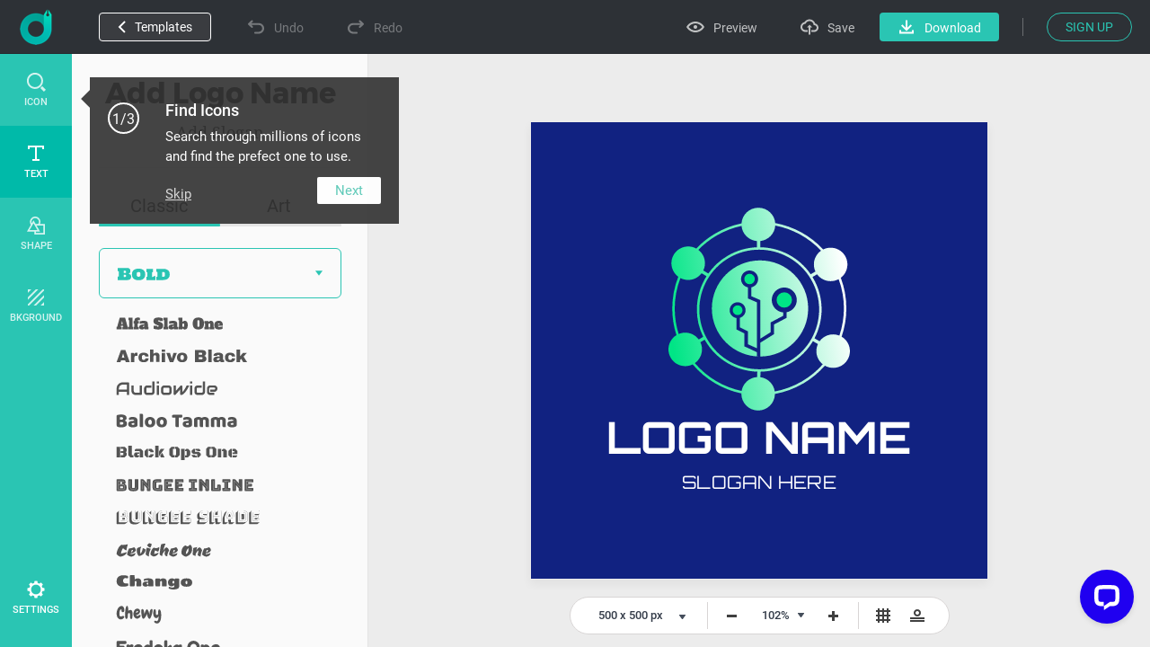

--- FILE ---
content_type: text/html; charset=utf-8
request_url: https://www.designevo.com/apps/logo/?name=circle-annulus-circuit-future
body_size: 32712
content:
<!DOCTYPE html>
<html xmlns="http://www.w3.org/1999/xhtml" xml:lang="en-gb" lang="en-gb"
      dir="ltr">
<head>
    <meta name="robots" content="noodp"/>
    <meta name="viewport" content="width=device-width, initial-scale=1.0, user-scalable=no">
    <meta name="p:domain_verify" content="2ccea02ca84c3bb2953be335373703cf"/>
    <link rel="dns-prefetch" href="https://www.google-analytics.com">
    <link rel="dns-prefetch" href="https://cdn.amplitude.com">
    <link rel="dns-prefetch" href="https://apis.google.com">
    <link href='/templates/designevosite/css/unit_style.css?v=1769062032' rel="stylesheet">
        <meta charset="utf-8" />
	<meta http-equiv="X-UA-Compatible" content="IE=edge" />
	<meta name="keywords" content="logo maker, logo design, free, online, logo designer, free logo maker, online logo maker, logo creator, logo generator, create a logo, make a logo, design logo" />
	<meta name="robots" content="max-snippet:-1, max-image-preview:large, max-video-preview:-1" />
	<meta name="viewport" content="width=device-width, initial-scale=1.0" />
	<meta name="amplitude_key" content="e084fa2522d7c9bd74442b33224f1803" />
	<meta name="description" content="DesignEvo s logo maker helps you create custom logos in minutes for free, no design experience needed Try with millions of icons and 100 fonts immediately!" />
	
	<title>Free Online Logo Maker, Create Custom Logo Designs - DesignEvo</title>
	<link href="/templates/designevosite/favicon.ico" rel="shortcut icon" type="image/vnd.microsoft.icon" />
	<style>

body {
    background: #f7f7f7;
    margin: 0;
    padding: 0;
    overflow: hidden;
}

.menu_bg {
    display: none;
}

.fb-like {
    display: none;
}

.menu_bg {
    z-index: 1 !important;
    font-size: 16px;
}

.menu_bg .menu {
    display: none;
}

.menu_bg * {
box-sizing: content-box;
}

.rgt_menu #login-module{
    display: inline-block !important;
}

.c-effect__color .c-color-picker
{
    top: 0;
}
@-webkit-keyframes processing-animation {
  0% {
    -webkit-transform: rotateZ(0deg);
  }
  100% {
    -webkit-transform: rotateZ(360deg);
  }
}

@-moz-keyframes processing-animation {
  0% {
    -moz-transform: rotateZ(0deg);
  }
  100% {
    -moz-transform: rotateZ(360deg);
  }
}

@keyframes processing-animation {
  0% {
    transform: rotateZ(0deg);
  }
  100% {
    transform: rotateZ(360deg);
  }
}

	</style>
	<script src="/web-res/js/fj_dependency.js?f3201146a20a4ff5420b3bc91de68429"></script>
	<script src="/web-res/js/fjlog.js?f3201146a20a4ff5420b3bc91de68429"></script>
	<script>
window.fjuser = window.fjuser || {}; window.fjuser.info = {"result":false}
	</script>







</head>

<body>
<!--Google Analytics Begin-->

        <script src='https://www.googletagmanager.com/gtag/js?id=UA-988432-18' async defer></script>
        <script>
            (function (a, s, y, n, c, h, i, d, e) {
                s.className += ' ' + y;
                h.start = 1 * new Date;
                h.end = i = function () {
                    s.className = s.className.replace(RegExp(' ?' + y), '')
                };
                (a[n] = a[n] || []).hide = h;
                setTimeout(function () {
                    i();
                    h.end = null
                }, c);
                h.timeout = c;
            })(window, document.documentElement, 'async-hide', 'dataLayer', 4000, {'GTM-WBQXQMQ': true});
        
            (function (i, s, o, g, r, a, m) {
                i['GoogleAnalyticsObject'] = r;
                i[r] = i[r] || function () {
                    (i[r].q = i[r].q || []).push(arguments)
                }, i[r].l = 1 * new Date();
                a = s.createElement(o),
                    m = s.getElementsByTagName(o)[0];
                a.async = 1;
                a.src = g;
                a.defer = 1
                m.parentNode.insertBefore(a, m)
            })(window, document, 'script', 'https://www.google-analytics.com/analytics.js', 'ga');
        
            ga('create', 'UA-988432-16', 'auto');
            ga('require', 'GTM-WBQXQMQ');
            ga('send', 'pageview');
        
            function gaEvent(category, action, label) {
                try {
                    ga('send', 'event', category, action, label, 1);
                } catch (e) {
                }
            }
        
            function gaPage(url) {
                try {
                    ga('set', 'page', url);
                    ga('send', 'pageview');
                } catch (e) {
                }
            }
        </script>
            <script src="/web-res/js/fj_body_group.js?v=1769063291"></script>

<!-- Body -->
<input id="token" type="hidden" name="3ec3d9ce8f9bae9acae375b4dc045121" value="1"/>
<div id="modal_mask" style="display: none;"></div>
<div class="body">

    <!--Menu Begin-->
    <div class="menu_bg web_menu_bg">
                <div class="rgt_menu">
                        
            
<script>
    const loginLanguage = {"signUp":"Sign Up","signUpFree":"Sign Up - Free","login":"Login","myAccount":"My Profile","myDesigns":"My Logos","signOut":"Sign Out","upgrade":"Upgrade","policyBasic":"Basic Plan","policyPlus":"Plus Plan","policyBasicAnnual":"Basic Annual Plan","policyPlusAnnual":"Plus Annual Plan","policyBasicMonthly":"Basic Monthly Plan","policyPlusMonthly":"Plus Monthly Plan","haveAccount":"Already have an account?","noAccount":"Not a registered user yet?","facebookSignUp":"Sign Up with Facebook","facebookLogin":"Login with Facebook","googleSignUp":"Sign Up with Google","googleLogin":"Login with Google","or":"or","email":"Email","emailConfirm":"Confirm Email","emailEmpty":"Email address can't be empty!","emailOverLength":"Email must be less than 64 characters!","emailWrongAddress":"Please enter a valid email address!","emailWrongConfirm":"Please enter a valid email address!","emailHasTaken":"The email address is taken.","password":"Password","passwordEmpty":"Password can't be empty!","passwordOverLength":"Password must be between 6 and 64 characters!","loginErr":"Failed to login, please check your network and try again.","loginPolicy":"By logging in, you agree to our ","signPolicy":"By signing up, you agree to our ","terms":"Terms of Use","and":" and ","privacyPolicy":"Privacy Policy","privacyPolicySub":".","rememberMe":"Remember me","forgotPassword":"Forgot password?","userWrong":"Email address or password is incorrect!"};
    window.language_tag = "en";
    var localTipTitle = {
        loginTitle: "Login",
        signupTitle: "Sign Up",
        loginSaveTitle: "Login to Save",
        loginPrintTitle: "Login to Print",
        loginShareTitle: "Login to Share",
        signupSaveTitle: "Sign Up to Save",
        signupPrintTitle: "Sign Up to Print",
        signupShareTitle: "Sign Up to Share",
        loginConnectTip: "Failed to login, please check your network and try again.",
        registerLoginFailed: "Registered successfully, but failed to login to your account.",
        registerConnectTip: "Registration failed, please check your network and try again.",
        mailEmptyTip: "Email address can't be empty!",
        mailLengthTip: "Email must be less than 64 characters!",
        mailWrongTip: "Please enter a valid email address!",
        mailConfirmTip: "The emails you've entered do not match!",
        pswdEmptyTip: "Password can't be empty!",
        pswdLengthTip: "Password must be between 6 and 64 characters!",
        fbNoMail: "No email for this Facebook account.",
        fbConnectTip: "Failed to connect to Facebook, please check your network and try again.",
        fbConnect: "Connect with Facebook",
        logoutConnectTip: "Failed to logout, please check your network and try again.",
        glNoMail: "No email for this Google account.",
        glConnectTip: "Failed to connect to Google, please check your network and try again."
    };
    window.csrf_token = "3ec3d9ce8f9bae9acae375b4dc045121";

</script>


<link href="/web-res/css/fj_login_mod.css?v=1641800127" rel="stylesheet">
<div id="login"></div>
<a id="emailService" class="u-hide" target="_blank" href="javascript:void(0)"></a>
<div class="app_survey" v-cloak v-show="local.doSurvey" v-on:click="">
    <div class="survey-box">
        <!--title-->
        <div class="survey-box-title">Welcome to DesignEvo!</div>
        <div class="survey-box-sub-title">Let's personalize your creation</div>
        <!--step-->
        <div class="steps" v-bind:class="local.animateStepClass">
            <div class="step-item step-point step-point01" v-bind:class="{active0:local.step===1,active:local.step>1}">
                <fj-icon-step-designevo></fj-icon-step-designevo>
                <div class="step-name">Step 1</div>
            </div>
            <div class="step-item step-border step-border01" ><div class="border-inner" v-bind:class="{active:local.step>=2}"></div></div>
            <div class="step-item step-point step-point02" v-bind:class="{active0:local.step===2,active:local.step>2}">
                <fj-icon-step-designevo></fj-icon-step-designevo>
                <div class="step-name">Step 2</div>
            </div>
            <div class="step-item step-border step-border02"><div class="border-inner" v-bind:class="{active:local.step>=3}"></div></div>
            <div class="step-item step-point step-point03" v-bind:class="{active:local.step>=3}">
                <fj-icon-step-designevo></fj-icon-step-designevo>
                <div class="step-name">Finish</div>
            </div>
        </div>
        <!--back-->
        <div v-if="local.step === 2" class="back-btn" v-on:click="goBack">
            <div class="icon"><fj-icon-back /></div>
            <div class="txt">Back</div>
        </div>
        <div class="box-close" v-on:click="closeBox"><fj-icon-delete></fj-icon-delete></div>

        <!--question-->
        <div class="survey-question" v-if="local.step === 1 && !local.isOtherOrganization">1.What kind of organization do you belong to?</div>
        <div class="survey-question" v-if="local.step === 2 && !local.isOtherOrganization">2.What is your role?</div>


        <!--answer-->
        <div class="survey-answer" v-if="local.answerType === 'organization' && local.step < 3 && !local.isOtherOrganization">
            <div class="answer-item" v-on:click="askRole('enterprise')">
                <div class="icon"><fj-icon-enterprise /></div>
                <div class="name">Enterprise</div>
            </div>
            <div class="answer-item" v-on:click="askRole('nonprofit-ngo')">
                <div class="icon"><fj-icon-nonprofit-ngo /></div>
                <div class="name">Nonprofit/NGO</div>
            </div>
            <div class="answer-item" v-on:click="askRole('store')">
                <div class="icon"><fj-icon-store /></div>
                <div class="name">Store</div>
            </div>
            <div class="answer-item" v-on:click="askRole('government')">
                <div class="icon"><fj-icon-government /></div>
                <div class="name">Government</div>
            </div>
            <div class="answer-item" v-on:click="askRole('self-employed')">
                <div class="icon"><fj-icon-self-employed /></div>
                <div class="name">Self-Employed</div>
            </div>
            <div class="answer-item" v-on:click="askRole('community')">
                <div class="icon"><fj-icon-community /></div>
                <div class="name">Community</div>
            </div >
            <div class="answer-item" v-on:click="askRole('school-university')">
                <div class="icon"><fj-icon-school-university /></div>
                <div class="name">School/University</div>
            </div>
            <div class="answer-item" v-on:click="goOtherPage">
                <div class="icon"><fj-icon-other /></div>
                <div class="name">Other</div>
            </div>
        </div>

        <!--enterprise-->
        <div class="survey-answer" v-if="local.answerType === 'enterprise' && local.step < 3 && !local.isOtherOrganization">
            <div class="answer-item" v-on:click="submitSurvey('HR/Admin')">
                <div class="icon"><fj-icon-hr-admin /></div>
                <div class="name">HR/Admin</div>
            </div>
            <div class="answer-item" v-on:click="submitSurvey('IT/Engineering')">
                <div class="icon"><fj-icon-it-engineering /></div>
                <div class="name">IT/Engineering</div>
            </div>
            <div class="answer-item" v-on:click="submitSurvey('Designer')">
                <div class="icon"><fj-icon-designer /></div>
                <div class="name">Designer</div>
            </div>
            <div class="answer-item" v-on:click="submitSurvey('Marketer/PR')">
                <div class="icon"><fj-icon-marketer-pr /></div>
                <div class="name">Marketer/PR</div>
            </div>
            <div class="answer-item" v-on:click="submitSurvey('Sales')">
                <div class="icon"><fj-icon-sales /></div>
                <div class="name">Sales</div>
            </div>
            <div class="answer-item" v-on:click="submitSurvey('Operations/Finance')">
                <div class="icon"><fj-icon-operations-finance /></div>
                <div class="name">Operations/Finance</div>
            </div>
            <div class="answer-item" v-on:click="submitSurvey('Analyst')">
                <div class="icon"><fj-icon-analyst /></div>
                <div class="name">Analyst</div>
            </div>
            <div class="answer-item" v-on:click="goOtherPage">
                <div class="icon"><fj-icon-other /></div>
                <div class="name">Other</div>
            </div>
        </div>

        <!--nonprofit-ngo-->
        <div class="survey-answer" v-if="local.answerType === 'nonprofit-ngo' && local.step < 3 && !local.isOtherOrganization">
            <div class="answer-item" v-on:click="submitSurvey('HR/Admin')">
                <div class="icon"><fj-icon-hr-admin /></div>
                <div class="name">HR/Admin</div>
            </div>
            <div class="answer-item" v-on:click="submitSurvey('IT/Engineering')">
                <div class="icon"><fj-icon-it-engineering /></div>
                <div class="name">IT/Engineering</div>
            </div>
            <div class="answer-item" v-on:click="submitSurvey('Designer')">
                <div class="icon"><fj-icon-designer /></div>
                <div class="name">Designer</div>
            </div>
            <div class="answer-item" v-on:click="submitSurvey('Marketer/PR')">
                <div class="icon"><fj-icon-marketer-pr /></div>
                <div class="name">Marketer/PR</div>
            </div>
            <div class="answer-item" v-on:click="submitSurvey('Trainer')">
                <div class="icon"><fj-icon-trainer /></div>
                <div class="name">Trainer</div>
            </div>
            <div class="answer-item" v-on:click="submitSurvey('Operations/Finance')">
                <div class="icon"><fj-icon-operations-finance /></div>
                <div class="name">Operations/Finance</div>
            </div>
            <div class="answer-item" v-on:click="submitSurvey('Analyst')">
                <div class="icon"><fj-icon-analyst /></div>
                <div class="name">Analyst</div>
            </div>
            <div class="answer-item" v-on:click="goOtherPage">
                <div class="icon"><fj-icon-other /></div>
                <div class="name">Other</div>
            </div>
        </div>

        <!--store-->
        <div class="survey-answer" v-if="local.answerType === 'store' && local.step < 3 && !local.isOtherOrganization">
            <div class="answer-item" v-on:click="submitSurvey('Owner')">
                <div class="icon"><fj-icon-owner /></div>
                <div class="name">Owner</div>
            </div>
            <div class="answer-item" v-on:click="submitSurvey('Manager')">
                <div class="icon"><fj-icon-manager /></div>
                <div class="name">Manager</div>
            </div>
            <div class="answer-item" v-on:click="submitSurvey('Operations/Finance')">
                <div class="icon"><fj-icon-operations-finance /></div>
                <div class="name">Operations/Finance</div>
            </div>
            <div class="answer-item" v-on:click="submitSurvey('Customer Service')">
                <div class="icon"><fj-icon-customer-service /></div>
                <div class="name">Customer Service</div>
            </div>
            <div class="answer-item" v-on:click="goOtherPage">
                <div class="icon"><fj-icon-other /></div>
                <div class="name">Other</div>
            </div>
        </div>

        <!--government-->
        <div class="survey-answer" v-if="local.answerType === 'government' && local.step < 3 && !local.isOtherOrganization">
            <div class="answer-item" v-on:click="submitSurvey('HR/Admin')">
                <div class="icon"><fj-icon-hr-admin /></div>
                <div class="name">HR/Admin</div>
            </div>
            <div class="answer-item" v-on:click="submitSurvey('Operations/Finance')">
                <div class="icon"><fj-icon-operations-finance /></div>
                <div class="name">Operations/Finance</div>
            </div>
            <div class="answer-item" v-on:click="submitSurvey('Analyst')">
                <div class="icon"><fj-icon-analyst /></div>
                <div class="name">Analyst</div>
            </div>
            <div class="answer-item" v-on:click="submitSurvey('Trainer')">
                <div class="icon"><fj-icon-trainer /></div>
                <div class="name">Trainer</div>
            </div>
            <div class="answer-item" v-on:click="submitSurvey('PR')">
                <div class="icon"><fj-icon-marketer-pr /></div>
                <div class="name">PR</div>
            </div>
            <div class="answer-item" v-on:click="submitSurvey('Manager')">
                <div class="icon"><fj-icon-manager /></div>
                <div class="name">Manager</div>
            </div>
            <div class="answer-item" v-on:click="goOtherPage">
                <div class="icon"><fj-icon-other /></div>
                <div class="name">Other</div>
            </div>
        </div>

        <!--self-employed-->
        <div class="survey-answer" v-if="local.answerType === 'self-employed' && local.step < 3 && !local.isOtherOrganization">
            <div class="answer-item" v-on:click="submitSurvey('Consultant')">
                <div class="icon"><fj-icon-consultant /></div>
                <div class="name">Consultant</div>
            </div>
            <div class="answer-item" v-on:click="submitSurvey('Agent')">
                <div class="icon"><fj-icon-agent /></div>
                <div class="name">Agent</div>
            </div>
            <div class="answer-item" v-on:click="submitSurvey('Designer')">
                <div class="icon"><fj-icon-designer /></div>
                <div class="name">Designer</div>
            </div>
            <div class="answer-item" v-on:click="submitSurvey('Fitness/Health')">
                <div class="icon"><fj-icon-fitness-health/></div>
                <div class="name">Fitness/Health</div>
            </div>
            <div class="answer-item" v-on:click="submitSurvey('Marketer/PR')">
                <div class="icon"><fj-icon-marketer-pr /></div>
                <div class="name">Marketer/PR</div>
            </div>
            <div class="answer-item" v-on:click="submitSurvey('Blogger/Writer')">
                <div class="icon"><fj-icon-blogger-writer /></div>
                <div class="name">Blogger/Writer</div>
            </div>
            <div class="answer-item" v-on:click="goOtherPage">
                <div class="icon"><fj-icon-other /></div>
                <div class="name">Other</div>
            </div>
        </div>

        <!--community-->
        <div class="survey-answer" v-if="local.answerType === 'community' && local.step < 3 && !local.isOtherOrganization">
            <div class="answer-item" v-on:click="submitSurvey('Organizer')">
                <div class="icon"><fj-icon-organizer /></div>
                <div class="name">Organizer</div>
            </div>
            <div class="answer-item" v-on:click="submitSurvey('Designer')">
                <div class="icon"><fj-icon-designer /></div>
                <div class="name">Designer</div>
            </div>
            <div class="answer-item" v-on:click="submitSurvey('Trainer')">
                <div class="icon"><fj-icon-trainer /></div>
                <div class="name">Trainer</div>
            </div>
            <div class="answer-item" v-on:click="submitSurvey('Operations/Finance')">
                <div class="icon"><fj-icon-operations-finance /></div>
                <div class="name">Operations/Finance</div>
            </div>
            <div class="answer-item" v-on:click="goOtherPage">
                <div class="icon"><fj-icon-other /></div>
                <div class="name">Other</div>
            </div>
        </div>

        <!--School/University-->
        <div class="survey-answer" v-if="local.answerType === 'school-university' && local.step < 3 && !local.isOtherOrganization">
            <div class="answer-item" v-on:click="submitSurvey('Student')">
                <div class="icon"><fj-icon-student /></div>
                <div class="name">Student</div>
            </div>
            <div class="answer-item" v-on:click="submitSurvey('Teacher/Professor')">
                <div class="icon"><fj-icon-teacher-professor /></div>
                <div class="name">Teacher/Professor</div>
            </div>
            <div class="answer-item" v-on:click="submitSurvey('HR/Admin')">
                <div class="icon"><fj-icon-hr-admin /></div>
                <div class="name">HR/Admin</div>
            </div>
            <div class="answer-item" v-on:click="submitSurvey('Marketer/PR')">
                <div class="icon"><fj-icon-marketer-pr /></div>
                <div class="name">Marketer/PR</div>
            </div>
            <div class="answer-item" v-on:click="goOtherPage">
                <div class="icon"><fj-icon-other /></div>
                <div class="name">Other</div>
            </div>
        </div>


        <!--other input-->
        <div class="other" v-if="local.isOtherOrganization">
            <input class="input" placeholder="Please enter your industry or organization." @input="inputChange" v-model="local.otherOrganization" maxlength="256" />
            <div v-if="local.isShowOtherDelBtn" class="icon-delete" @click="clearOtherInput"><fj-icon-delete /></div>
            <div class="input-border"></div>
            <div class="btn" v-on:click="completeOther">Complete</div>
        </div>

        <!--email-confirm-->
        <div v-if="local.step === 3" class="email-confirm">
            <div class="icon"><fj-icon-success></fj-icon-success></div>
            <div class="title">
                YOUR ACCOUNT HAS BEEN <br/> REGISTERED SUCCESSFULLY!            </div>
            <div class="desc">
                To ensure the security of your account, please check your mail and click the activation link to activate your account now.            </div>
            <div class="confirm-btn" v-on:click="goConfirmEmail">Confirm Now!</div>
        </div>
    </div>
</div>

<script src="/web-res/js/fj_login_mod.js?v=1722566627"></script>

        </div>
    </div>
            <div class="height_86" style="display: none"></div>
    
            <script>
    Vue.component('plus-svg', {
        template: `
        <svg version="1.1" id="Layer_1" xmlns:x="&ns_extend;" xmlns:i="&ns_ai;" xmlns:graph="&ns_graphs;" xmlns="http://www.w3.org/2000/svg" xmlns:xlink="http://www.w3.org/1999/xlink" x="0px" y="0px" width="94px" height="94px" viewBox="0 0 94 94" enable-background="new 0 0 94 94" xml:space="preserve">
            <metadata>
                <sfw xmlns="&ns_sfw;">
                    <slices></slices>
                    <sliceSourceBounds width="94" height="94" y="-94" x="0" bottomLeftOrigin="true"></sliceSourceBounds>
                </sfw>
            </metadata>
            <polygon fill="#DD0000" points="94,94 94,0 0,0 " />
            <g>
                <path fill="#FFFEFE" d="M61.184,12.272l-3.297,6.912l6.902-3.306l1.904,1.904l-7.038,7.038L58.2,23.366l1.924-1.924l3.466-3.176
                l-7.145,3.346l-0.995-0.996l3.345-7.135l-3.171,3.461L53.7,18.866l-1.45-1.45l7.038-7.038L61.184,12.272z" />
                <path fill="#FFFEFE" d="M70.062,28.51c-0.693,0.692-1.423,1.178-2.189,1.454c-0.768,0.277-1.52,0.33-2.26,0.158
                c-0.74-0.173-1.404-0.555-1.994-1.144c-0.584-0.583-0.964-1.244-1.141-1.981c-0.178-0.738-0.131-1.494,0.137-2.266
                c0.27-0.771,0.741-1.497,1.414-2.178l0.349-0.348c0.692-0.693,1.428-1.178,2.204-1.455c0.777-0.277,1.533-0.328,2.271-0.154
                s1.4,0.554,1.987,1.141c0.587,0.586,0.966,1.248,1.141,1.986c0.174,0.738,0.122,1.496-0.155,2.271
                c-0.276,0.777-0.76,1.511-1.449,2.2L70.062,28.51z M68.912,26.721c0.738-0.737,1.166-1.431,1.285-2.079
                c0.119-0.646-0.065-1.216-0.555-1.705c-0.486-0.486-1.053-0.674-1.695-0.559c-0.643,0.114-1.331,0.535-2.066,1.264l-0.343,0.344
                c-0.718,0.719-1.144,1.408-1.276,2.068s0.051,1.24,0.547,1.736c0.486,0.486,1.051,0.669,1.693,0.547
                c0.644-0.12,1.332-0.544,2.066-1.273L68.912,26.721z" />
                <path fill="#FFFEFE" d="M73.253,34.726c0.273-0.273,0.388-0.58,0.341-0.921c-0.047-0.34-0.24-0.843-0.58-1.509
                c-0.34-0.664-0.578-1.223-0.713-1.674c-0.367-1.232-0.186-2.213,0.546-2.944c0.38-0.38,0.826-0.612,1.339-0.696
                c0.513-0.083,1.053-0.008,1.621,0.225c0.569,0.234,1.104,0.601,1.604,1.1c0.502,0.504,0.859,1.043,1.07,1.617
                c0.211,0.576,0.26,1.139,0.145,1.688c-0.113,0.549-0.383,1.035-0.805,1.457l-1.449-1.449c0.322-0.322,0.471-0.675,0.446-1.057
                c-0.024-0.383-0.22-0.757-0.587-1.124c-0.354-0.354-0.705-0.556-1.051-0.603c-0.347-0.046-0.643,0.053-0.888,0.298
                c-0.229,0.229-0.306,0.536-0.229,0.921s0.27,0.869,0.582,1.453c0.576,1.072,0.87,1.981,0.88,2.726s-0.259,1.39-0.808,1.938
                c-0.609,0.609-1.316,0.856-2.124,0.742c-0.808-0.115-1.601-0.562-2.38-1.342c-0.542-0.541-0.936-1.134-1.184-1.775
                c-0.244-0.645-0.312-1.254-0.202-1.833c0.111-0.578,0.395-1.095,0.849-1.549l1.455,1.455c-0.777,0.776-0.701,1.629,0.227,2.558
                c0.346,0.344,0.684,0.543,1.019,0.596C72.709,35.077,73.002,34.978,73.253,34.726z" />
                <path fill="#FFFEFE" d="M85.004,38.442l-2.156-2.155l-5.863,5.863l-1.45-1.45l5.863-5.863l-2.127-2.127l1.175-1.175l5.732,5.733
                L85.004,38.442z" />
                <path fill="#FFFEFE" d="M37.908,17.914l-2.479,2.479l-1.45-1.45l7.038-7.038l2.746,2.746c0.529,0.528,0.896,1.09,1.104,1.684
                c0.208,0.596,0.242,1.179,0.101,1.751c-0.14,0.571-0.437,1.085-0.892,1.539c-0.69,0.69-1.47,0.997-2.339,0.923
                c-0.871-0.074-1.723-0.527-2.558-1.362L37.908,17.914z M39.083,16.739l1.295,1.295c0.384,0.385,0.767,0.586,1.148,0.607
                s0.741-0.137,1.076-0.471c0.345-0.346,0.522-0.726,0.532-1.142c0.009-0.415-0.161-0.806-0.513-1.17l-1.329-1.329L39.083,16.739z" />
                <path fill="#FFFEFE" d="M49.504,27.751c-0.691,0.691-1.422,1.178-2.189,1.455c-0.767,0.276-1.52,0.329-2.26,0.156
                c-0.74-0.172-1.404-0.553-1.994-1.143c-0.583-0.584-0.963-1.244-1.141-1.982c-0.177-0.737-0.131-1.492,0.138-2.264
                c0.269-0.772,0.74-1.498,1.414-2.178l0.348-0.349c0.692-0.692,1.428-1.178,2.204-1.454c0.777-0.278,1.534-0.33,2.273-0.156
                c0.737,0.175,1.399,0.555,1.986,1.141c0.586,0.588,0.967,1.25,1.141,1.987c0.174,0.738,0.123,1.495-0.155,2.272
                c-0.276,0.775-0.761,1.51-1.45,2.199L49.504,27.751z M48.354,25.962c0.737-0.738,1.167-1.432,1.286-2.078
                c0.118-0.647-0.066-1.217-0.557-1.707c-0.486-0.486-1.051-0.672-1.694-0.559c-0.643,0.115-1.332,0.537-2.067,1.265l-0.343,0.343
                c-0.719,0.719-1.144,1.408-1.276,2.069s0.05,1.239,0.546,1.735c0.487,0.486,1.051,0.67,1.695,0.549
                c0.643-0.121,1.332-0.546,2.067-1.273L48.354,25.962z" />
                <path fill="#FFFEFE" d="M51.129,31.134l-2.48,2.48l-1.45-1.451l7.038-7.037l2.746,2.745c0.529,0.528,0.896,1.091,1.104,1.685
                c0.208,0.595,0.241,1.178,0.101,1.75c-0.139,0.572-0.437,1.085-0.891,1.539c-0.69,0.69-1.47,0.998-2.34,0.924
                s-1.723-0.528-2.557-1.363L51.129,31.134z M52.303,29.96l1.296,1.295c0.384,0.384,0.767,0.586,1.147,0.607
                c0.382,0.021,0.741-0.137,1.076-0.472c0.345-0.345,0.521-0.726,0.531-1.142c0.01-0.415-0.16-0.805-0.512-1.17l-1.33-1.328
                L52.303,29.96z" />
                <path fill="#FFFEFE" d="M65.949,36.838l-4.636,4.636c-0.771,0.77-1.62,1.138-2.55,1.104c-0.93-0.034-1.812-0.468-2.646-1.303
                c-0.822-0.821-1.258-1.692-1.305-2.61c-0.049-0.918,0.303-1.763,1.053-2.533l4.689-4.688l1.45,1.45l-4.646,4.646
                c-0.461,0.46-0.687,0.907-0.676,1.339c0.009,0.432,0.209,0.842,0.599,1.232c0.815,0.814,1.658,0.801,2.528-0.043l4.684-4.685
                L65.949,36.838z" />
                <path fill="#FFFEFE" d="M62.715,45.351l3.08,3.078l-1.166,1.166L60.1,45.065l7.039-7.039l1.449,1.451L62.715,45.351z" />
                <path fill="#FFFEFE" d="M70.885,52.948l-2.543-2.542l-1.934,0.967l-1.542-1.542l9.657-4.418l1.344,1.344l-4.402,9.672l-1.543-1.541
                L70.885,52.948z M69.908,49.624l1.759,1.759l1.75-3.52L69.908,49.624z" />
                <path fill="#FFFEFE" d="M77.303,57.116l-1.154-1.156l-2.576,2.576l-1.451-1.449l7.039-7.039l2.615,2.615
                c0.83,0.832,1.287,1.658,1.367,2.48s-0.217,1.57-0.895,2.248c-0.479,0.479-0.984,0.775-1.514,0.889
                c-0.527,0.113-1.098,0.054-1.71-0.179L77.671,62.5l-0.067,0.067l-1.557-1.557L77.303,57.116z M77.322,54.786l1.17,1.17
                c0.365,0.363,0.739,0.553,1.124,0.567c0.386,0.015,0.741-0.142,1.065-0.466c0.333-0.333,0.5-0.688,0.501-1.066
                s-0.192-0.764-0.583-1.152l-1.164-1.166L77.322,54.786z" />
            </g>
        </svg>
        `
    });
</script>






<div class="u-de-download-payment c-package" style="display: none" :class="abTestClass">
    <back-head :func="showAppHidePackage" :title="pageTitle" :desc_pre="local['package-offer-content-pre']"
               :desc_mid="local['package-offer-content-mid']" :desc_sub="local['package-offer-content-sub']"
               :back="local['back']" :currency="packCurrency" :select_title="local['currency']"
               :show_package_free="showFreePackageInHead" :package_free="local['package-free']"
               :package_free_tip1="local['package-free-tip1']"
               :package_free_tip2="local['package-free-tip2']"></back-head>
    <div v-if="!isA" class="c-package__plan">
        <package-item v-for="(item,index) in packageData" :currency="packCurrency" :key="item.id" :data="item"
                      :index="index"></package-item>
    </div>
    <div v-if="isA" class="c-package__plan_a">
        <table :class="upgradeClass">
            <tbody>
            <tr>
                <td style="padding: 0">
                    <div style="position: relative; width: 100%; height: 326px;">
                        <img ref="logoItem" v-bind:src="logo"
                             style="max-width: 260px; max-height: 260px; position: absolute; left: 0; right: 0; bottom: 0; top: 0; margin: auto;">
                    </div>
                </td>
                <td v-for="(item,index) in packageData">
                    <package-td :currency="packCurrency" :key="item.id" :data="item" :index="index"></package-td>
                </td>
            </tr>
            <tr>
                <td>{{local["high-resolution"]}}
                    <div class="c-package__plan-item-tip">
                        <info-svg></info-svg>
                        <div class="de-package-free-tip-panel">
                            {{local["high-resolution-tip"]}}
                        </div>
                    </div>
                </td>
                <td>{{local["high-resolution-free"]}}</td>
                <td>{{local["high-resolution-paid"]}}</td>
                <td>{{local["high-resolution-paid"]}}</td>
            </tr>
            <tr>
                <td>{{local["transparent-png"]}}
                    <div class="c-package__plan-item-tip">
                        <info-svg></info-svg>
                        <div class="de-package-free-tip-panel">
                            {{local["transparent-png-tip"]}}
                        </div>
                    </div>
                </td>
                <td>
                    <unselect-svg></unselect-svg>
                </td>
                <td>
                    <select-svg></select-svg>
                </td>
                <td>
                    <select-svg></select-svg>
                </td>
            </tr>
            <tr>
                <td>{{local["edit-redownload"]}}
                    <div class="c-package__plan-item-tip">
                        <info-svg></info-svg>
                        <div class="de-package-free-tip-panel">
                            {{local["edit-redownload-tip"]}}
                        </div>
                    </div>
                </td>
                <td>{{local["limited"]}}</td>
                <td>
                    <select-svg></select-svg>
                </td>
                <td>
                    <select-svg></select-svg>
                </td>
            </tr>
            <tr>
                <td>{{local["lifetime-support"]}}
                    <div class="c-package__plan-item-tip">
                        <info-svg></info-svg>
                        <div class="de-package-free-tip-panel">
                            {{local["lifetime-support-tip-pre"]}}<a class="u-de-a" style="text-decoration:underline !important;" href="/contact.html" target="_blank">{{local["contact-us"]}}</a>{{local["lifetime-support-tip-sub"]}}
                        </div>
                    </div>
                </td>
                <td>
                    <unselect-svg></unselect-svg>
                </td>
                <td>
                    <select-svg></select-svg>
                </td>
                <td>
                    <select-svg></select-svg>
                </td>
            </tr>
            <tr>
                <td>{{local["print-ready"]}}
                    <div class="c-package__plan-item-tip">
                        <info-svg></info-svg>
                        <div class="de-package-free-tip-panel">
                            {{local["print-ready-tip-1"]}}
                        </div>
                    </div>
                </td>
                <td>
                    <unselect-svg></unselect-svg>
                </td>
                <td>
                    <select-svg></select-svg>
                </td>
                <td>
                    <select-svg></select-svg>
                </td>
            </tr>
            <tr>
                <td>{{local["vector-file"]}}
                    <div class="c-package__plan-item-tip">
                        <info-svg></info-svg>
                        <div class="de-package-free-tip-panel">
                            {{local["vector-file-tip"]}}
                        </div>
                    </div>
                </td>
                <td>
                    <unselect-svg></unselect-svg>
                </td>
                <td>
                    <unselect-svg></unselect-svg>
                </td>
                <td>
                    <select-svg></select-svg>
                </td>
            </tr>
            <tr>
                <td>{{local["download-font"]}}
                    <div class="c-package__plan-item-tip">
                        <info-svg></info-svg>
                        <div class="de-package-free-tip-panel">
                            {{local["download-font-tip"]}}
                        </div>
                    </div>
                </td>
                <td>
                    <unselect-svg></unselect-svg>
                </td>
                <td>
                    <unselect-svg></unselect-svg>
                </td>
                <td>
                    <select-svg></select-svg>
                </td>
            </tr>
            <tr>
                <td>{{local["copyright-own"]}}
                    <div class="c-package__plan-item-tip">
                        <info-svg></info-svg>
                        <div class="de-package-free-tip-panel">
                            {{local["copyright-own-tip-pre"]}}<a class="u-de-a" style="text-decoration:underline !important;" href="/faq.html#copyright" target="_blank">{{local["faqs"]}}</a>{{local["copyright-own-tip-sub"]}}
                        </div>
                    </div>
                </td>
                <td>
                    <unselect-svg></unselect-svg>
                </td>
                <td>
                    <unselect-svg></unselect-svg>
                </td>
                <td>
                    <select-svg></select-svg>
                </td>
            </tr>
            <tr>
                <td></td>
                <td>
                    <button id="btnFree" @click="toPayment(0)" class="u-de-btn yellow-btn">{{local["continue"]}}</button>
                </td>
                <td>
                    <button id="btnBasic" @click="toPayment(1)" class="u-de-btn yellow-btn">{{local["continue"]}}</button>
                </td>
                <td>
                    <button id="btnPlus" @click="toPayment(2)" class="u-de-btn yellow-btn">{{local["continue"]}}</button>
                </td>
            </tr>
            </tbody>
        </table>
    </div>
    <p class="c-package__contact-us paymentTypeSupportPlaceToAppend">{{local["contact-us-tip"]}}
        <a class="u-de-a" href="/contact.html" target="_blank">{{local["contact-us"]}}</a>{{local["anytime"]}}
    </p>
    <div v-if="previewImages" class="c-package__white-bar c-package__logo-preview">
        <div class="c-package__swiper">
            <p class="c-package__swiper-tip">{{local["logo-preview"]}}</p>
            <div class="c-package__swiper-scroll">
                <swiper-item :canvas="previewImages"></swiper-item>
            </div>
        </div>
    </div>
    <div style="background: #fff">
        <div class="c-package__faq" :class="{active:true}">
            <h3>{{local["faqs"]}}</h3>
            <ul style="height: 300px">
                <li class="c-package__faq-item" v-for="(FAQsItems,index) in packageFAQs.items">
                    <span :class="{active:true}">{{index+1}}</span><span
                        class="c-package__faq-answer">{{FAQsItems.title}}</span><br><span>{{FAQsItems.reply}}</span>
                </li>
                <div class="c-package__faq-splice"></div>
                <a class="c-package__more-faq" href="/faq.html" target="_blank">{{local["more-faqs"]}}</a>
            </ul>
        </div>
    </div>
</div>
    <script>
        window.ga_pay = "b";
    </script>
    <div class="u-de-download-payment c-payment-b c-payment-app" style="display: none">

    <back-head :func="showPackageHidePayment" :title="pageTitle" :back="local['back']"></back-head>
    <div class="c-payment__content">
        <payment-describe ref="paymentDescribe" :data="paymentInfo" :local="local"></payment-describe>
        <div class="c-payment__pay">
            <div :style="{opacity:isShowPay}">
                <label for="card" @click="switchPaymentType('card')" class="c-payment__type">
                    <div name="card" class="c-payment__radio c-payment__radio-checked"><i></i></div><img src="[data-uri]">
                </label>
                <label for="paypal" @click="switchPaymentType('paypal')" style="float: right; width: 126px; margin: 16px 0 0;" class="c-payment__type">
                    <div name="paypal" class="c-payment__radio"><i></i></div><img src="[data-uri]">
                </label>
            </div>
            <div class="c-payment__paypal" @keydown="enterToPay">
                <a :style="{opacity:isShowPay}" class="u-hide" href="/?option=com_project&task=payment.checkoutWithPayPal" id="pp_payment">PayPal</a>

                <p :style="{opacity:isShowPay}" class="c-payment__paypal-tip">{{local["paypal-tip"]}}</p>

                <div class="c-payment__submit">
                    <button class="u-de-btn orange-btn u-animate-btn" :disabled="isShowAnimate" @click="toPay('paypal')">
                        <span>{{paymentShowInfo.payBtn}}</span>
                    </button>
                    <p class="u-text-center">
                        <span>
                            {{local["click-term"]}}
                            <a class="u-de-a" style="text-decoration: underline !important;" href="https://www.designevo.com/terms.html"
                               target="_blank">{{local["term-use"]}}.</a>
                        </span>
                    </p>
                </div>
            </div>
            <div class="c-payment__credit" @keydown="enterToPay">
                <div class="c-payment__credit-input u-de-fl">
                    <div :style="{opacity:isShowPay}" class="c-payment__credit-card-name" style="margin-top: 20px">
                        <name-svg></name-svg>
                        <input type="tel" v-model="cardInfo.cardName" value="cardInfo.cardName"
                               :placeholder="local.cardholderName">
                        <p class="u-de-message-tip"
                           v-if="errorStatus.isCardNameError">{{errorTipInfo.cardName}}</p>
                    </div>
                    <div :style="{opacity:isShowPay}" class="c-payment__credit-card-number">
                        <card-svg></card-svg>
                        <input type="tel" v-model="cardInfo.cardNumber" value="cardInfo.cardNumber"
                               :placeholder="local.cardNumber">
                        <p class="u-de-message-tip"
                           v-if="errorStatus.isCardError">{{errorTipInfo.cardInfo}}</p>
                    </div>
                    <div :style="{opacity:isShowPay}" class="c-payment__credit-card-info">
                        <div class="c-payment__credit-expiration">
                            <expiration-svg></expiration-svg>
                            <input class="cc-exp" v-model="cardInfo.cardExpiration" value="cardInfo.cardExpiration"
                                   type="tel"
                                   @input="formatExpiration"
                                   placeholder="MM / YY">
                        </div>
                        <div class="c-payment__credit-cvc">
                            <cvc-svg></cvc-svg>
                            <input v-model="cardInfo.cardCVC" value="cardInfo.CVC" type="tel" placeholder="CVC"
                                   @input="formatCVC">
                            <div>
                                <div class="c-payment__credit-cvc-tip">
                                    <svg version="1.1" xmlns="http://www.w3.org/2000/svg" x="0px" y="0px" width="16px"
                                         height="16px" viewBox="0 0 16 16">
                                        <path fill="#A9A9A9" d="M13.649,2.343c-2.286-2.288-5.726-2.973-8.713-1.734C1.948,1.848,0,4.764,0,8
                                        c0,3.236,1.948,6.152,4.936,7.391s6.427,0.554,8.713-1.734C15.154,12.158,16,10.123,16,8C16,5.876,15.154,3.841,13.649,2.343
                                        L13.649,2.343z M9.062,12.25H6.928V6.97h2.133V12.25z M7.995,6.081c-0.473,0-0.899-0.285-1.08-0.722
                                        c-0.181-0.437-0.081-0.94,0.254-1.275C7.503,3.75,8.007,3.649,8.443,3.831c0.438,0.182,0.721,0.608,0.721,1.082
                                        c0,0.31-0.123,0.607-0.343,0.827S8.305,6.081,7.995,6.081z"/>
                                    </svg>
                                    <!-- Credit card cvc tip -->
                                    <div class="c-payment__credit-cvc-panel">
                                        <p>{{local["cvc-tip"]}}</p>
                                        <div style="margin-top: 10px;">
                                            <div class="u-de-fl">
                                                <p class="c-payment__card-type">{{local["cvc-visa"]}}</p>
                                                <p class="c-payment__cvc-desc">{{local["cvc-visa-desc"]}}</p>
                                            </div>
                                            <img src="/modules/mod_payment/images/cc_back.png">
                                        </div>
                                        <div style="clear:both;"></div>
                                        <div style="margin-top: 16px;">
                                            <div style="float: left;">
                                                <p class="c-payment__card-type">{{local["cvc-aex"]}}</p>
                                                <p class="c-payment__cvc-desc">{{local["cvc-aex-desc"]}}</p>
                                            </div>
                                            <img src="/modules/mod_payment/images/cc_front.png">
                                        </div>
                                        <div style="clear:both;"></div>
                                    </div>
                                </div>
                            </div>
                        </div>
                        <p id="cc-error-tip" class="u-de-message-tip"
                           v-if="errorStatus.isPaymentError">{{paymentErrorInfo}}</p>
                    </div>
                </div>
                <div class="c-payment__submit">
                    <button class="u-de-btn orange-btn u-animate-btn" :disabled="isShowAnimate" @click="toPay('card')">
                        <span>{{paymentShowInfo.payBtn}}</span>
                    </button>
                    <p class="u-text-center">
                        <span>
                            {{local["click-term"]}}
                            <a class="u-de-a" href="https://www.designevo.com/terms.html"
                               target="_blank" style="text-decoration: underline !important;">{{local["term-use"]}}.</a>
                        </span>
                    </p>
                </div>
            </div>
            <div class="c-payment__safety">
                <ul>
                    <li v-for="(item,index) in safeData" class="u-text-center">
                            <span class="c-payment__safety-item">
                                <svg v-if="index==0" version="1.1" xmlns="http://www.w3.org/2000/svg" x="0px" y="0px"
                                     width="24px" height="24px" viewBox="-1 -1 24 24">
<path fill="#20ba00" d="M18.777,3.222c0,0-0.822,0.556-2.223,0.556c-0.621,0-1.378-0.111-2.223-0.444
    c-1-0.4-2.134-1.111-3.333-2.333c-1.2,1.2-2.333,1.934-3.333,2.333C6.822,3.667,6.066,3.8,5.444,3.8c-1.4,0-2.222-0.555-2.222-0.555
    S1,14.377,11,21C21,14.377,18.777,3.222,18.777,3.222z M11,19.645c-3.511-2.512-5.711-5.91-6.533-10.133
    C4.089,7.578,4.089,5.867,4.156,4.754c0.378,0.089,0.8,0.133,1.289,0.133c0.867,0,1.755-0.178,2.645-0.533
    c0.978-0.4,1.956-1.022,2.911-1.844l0,0L11,19.645L11,19.645L11,19.645z"/>
</svg>
                            <svg v-if="index==1" version="1.1" xmlns="http://www.w3.org/2000/svg" x="0px" y="0px"
                                 width="24px" height="24px" viewBox="-1.5 -1.5 24 24">
                                <path fill="#20ba00" d="M13.408,16.281c1.338,0.007,2.443-1.039,2.512-2.375v-0.035l2.436-2.736
    c0.514-0.596,1.405-0.683,2.025-0.197c0.297,0.246,0.483,0.604,0.515,0.988c0.032,0.387-0.094,0.768-0.349,1.06l-4.863,5.576
    c-0.648,0.743-1.587,1.169-2.574,1.169H5.799L4.529,21L0,16.584l3.245-3.217c1.345-1.336,3.334-1.787,5.124-1.16l0.712,0.251h4.386
    c0.374,0,0.731,0.151,0.992,0.419c0.261,0.27,0.401,0.631,0.39,1.005c-0.05,0.755-0.683,1.34-1.439,1.327h-2.632
    c-0.296,0-0.536,0.24-0.536,0.537c0,0.296,0.24,0.535,0.536,0.535H13.408z M10.753,6.022c0.354,0.201,0.724,0.373,1.104,0.515
    c0.163,0.064,0.326,0.131,0.486,0.202c0.192,0.082,0.372,0.19,0.535,0.322c0.192,0.132,0.294,0.361,0.263,0.592
    s-0.19,0.426-0.411,0.501c-0.291,0.123-0.609,0.164-0.922,0.12c-0.517-0.057-1.018-0.206-1.48-0.442
    c-0.096-0.06-0.206-0.095-0.319-0.103c-0.257,0-0.337,0.26-0.382,0.399C9.543,8.396,9.468,8.667,9.396,8.937
    c-0.12,0.442-0.045,0.607,0.369,0.809c0.455,0.207,0.938,0.345,1.433,0.412c0.078,0.009,0.156,0.025,0.231,0.049
    c0.017,0.083,0.022,0.167,0.019,0.251v0.53c-0.008,0.136,0.042,0.271,0.139,0.369c0.096,0.098,0.229,0.148,0.366,0.142h0.364h0.429
    c0.134,0.008,0.265-0.044,0.357-0.14c0.093-0.097,0.14-0.229,0.128-0.362v-0.24v-0.491c0-0.163,0.038-0.214,0.214-0.264
    c0.568-0.149,1.075-0.475,1.448-0.929c0.486-0.587,0.686-1.361,0.545-2.11c-0.16-0.799-0.667-1.485-1.384-1.872
    c-0.403-0.213-0.819-0.402-1.244-0.566l-0.163-0.066c-0.249-0.1-0.482-0.234-0.694-0.399c-0.149-0.108-0.231-0.286-0.215-0.47
    c0.035-0.188,0.166-0.342,0.346-0.407c0.128-0.051,0.265-0.078,0.403-0.08c0.566-0.034,1.133,0.078,1.645,0.326
    c0.527,0.255,0.644-0.129,0.687-0.292c0.07-0.214,0.133-0.429,0.194-0.654l0.073-0.257c0.045-0.123,0.038-0.257-0.019-0.375
    c-0.057-0.118-0.158-0.207-0.281-0.248c-0.363-0.16-0.746-0.272-1.139-0.333c-0.354-0.056-0.354-0.056-0.354-0.412
    C13.292,0.109,13.234,0,12.503,0h-0.395c-0.429,0.013-0.545,0.14-0.556,0.56v0.292v0.156c0,0.315,0,0.315-0.312,0.429
    c-1.141,0.414-1.755,1.194-1.823,2.318C9.354,4.701,9.794,5.447,10.753,6.022z"/>
                            </svg>
                                <span>{{item}}</span>
                            </span>
                    </li>
                </ul>
            </div>
        </div>
    </div>
    
        <ul class="c-payment__evaluation">
            <div class="swiper-container swiper-container-c swiper-no-swiping">
                <div class="swiper-wrapper">
                    <li class="c-payment__evaluation-item swiper-slide" v-for="(item,index) in evaluationData">
                        <div class="c-payment__evaluation-info">
                            {{item.title}}
                        </div>
                        <br>
                        <div class="c-user-name">{{item.name}}</div>
                    </li>
                </div>
                <div class="swiper-pagination swiper-pagination-c"></div>
<!--                <div class="swiper-button-next swiper-button-next-c">
                    <svg version="1.1" id="Layer_1" xmlns:x="&ns_extend;" xmlns:i="&ns_ai;" xmlns:graph="&ns_graphs;"
                         xmlns="http://www.w3.org/2000/svg" xmlns:xlink="http://www.w3.org/1999/xlink" x="0px" y="0px" width="30px" height="30px"
                         viewBox="0 0 30 30" enable-background="new 0 0 30 30" xml:space="preserve">
                    <metadata>
                        <sfw  xmlns="&ns_sfw;">
                            <slices></slices>
                            <sliceSourceBounds  width="30" height="30" bottomLeftOrigin="true" x="0" y="-30"></sliceSourceBounds>
                        </sfw>
                    </metadata>
                                            <g>
                                                <circle fill="#4EC4B1" cx="15" cy="15" r="15"/>
                                            </g>
                                            <polygon fill="#FFFFFF" points="13.705,9.75 12.299,11.176 16.873,15.75 12.299,20.324 13.705,21.75 19.705,15.75 "/>
                    </svg>
                </div>-->
<!--                <div class="swiper-button-prev swiper-button-prev-c">
                    <svg version="1.1" id="Layer_1" xmlns:x="&ns_extend;" xmlns:i="&ns_ai;" xmlns:graph="&ns_graphs;"
                         xmlns="http://www.w3.org/2000/svg" xmlns:xlink="http://www.w3.org/1999/xlink" x="0px" y="0px" width="30px" height="30px"
                         viewBox="0 0 30 30" enable-background="new 0 0 30 30" xml:space="preserve">
                    <metadata>
                        <sfw  xmlns="&ns_sfw;">
                            <slices></slices>
                            <sliceSourceBounds  width="30" height="30" bottomLeftOrigin="true" x="0" y="-30"></sliceSourceBounds>
                        </sfw>
                    </metadata>
                        <g>
                            <circle fill="#4EC4B1" cx="15" cy="15" r="15"/>
                        </g>
                        <polygon fill="#FFFFFF" points="13.705,9.75 12.299,11.176 16.873,15.75 12.299,20.324 13.705,21.75 19.705,15.75 "/>
                    </svg>
                </div>
            </div>-->
            <div class="swiper-rating-wrapper">
                                    <div class="rating">
                        <img src="/modules/mod_payment/images/stars-5.svg">
                        <div class="trustpilot-widget" data-locale="en-US" data-template-id="5419b6a8b0d04a076446a9ad" data-businessunit-id="5a3378b0b894c90820306dca" data-style-height="24px" data-style-width="100%" data-theme="light" style="position: relative;"><iframe frameborder="0" scrolling="no" title="Customer reviews powered by Trustpilot" src="https://widget.trustpilot.com/trustboxes/5419b6a8b0d04a076446a9ad/index.html?templateId=5419b6a8b0d04a076446a9ad&amp;businessunitId=5a3378b0b894c90820306dca#locale=en-US&amp;styleHeight=24px&amp;styleWidth=100%25&amp;theme=light" style="position: relative; height: 24px; width: 100%; border-style: none; display: block; overflow: hidden;"></iframe>
                        </div>
                    </div>
                
                
                
                
                            </div>
        </ul>

        <p class="c-payment__contact u-text-center"><span>{{local["contact-us-tip"]}} <a href="/contact.html" target="_blank">{{local["contact-us"]}}</a>{{local["anytime"]}}</span></a></p>

    
    <div class="c-payment__animate" v-if="isShowAnimate">
        <div class="c-payment__animate-content">
            <div style="position: relative;width: 100%;height: 100%;text-align: center;">
                <img class="c-payment__rotate-loading"
                     src="[data-uri]"
                     data-alt="resource-loading">
                <p class="c-downloading__text">{{paymentShowInfo.processing}}</p>
            </div>
        </div>
    </div>
</div><div class="c-payment-success" style="display: none">
    <h3>{{local["thank-purchase"]}}</h3>
    <div class="c-payment-success__panel">
        <svg version="1.1" xmlns="http://www.w3.org/2000/svg" x="0px" y="0px" width="64px" height="65px"
             viewBox="0 0 64 65">
            <path fill="#5DBF37" d="M32,0.5c-17.65,0-32,14.35-32,32c0,17.651,14.35,32,32,32s32-14.349,32-32
		C64,14.85,49.65,0.5,32,0.5z M32,60.593c-15.495,0-28.093-12.598-28.093-28.093C3.907,17.006,16.505,4.407,32,4.407
		S60.093,17.006,60.093,32.5C60.093,47.995,47.495,60.593,32,60.593z"/>
            <path fill="#5DBF37" d="M47.062,22.011L28.158,41.017l-9.621-9.673c-0.941-0.947-2.489-0.947-3.431,0
		c-0.942,0.947-0.942,2.503,0,3.45l11.302,11.362c0.472,0.473,1.077,0.743,1.75,0.743c0.672,0,1.277-0.271,1.748-0.743L50.494,25.46
		c0.941-0.947,0.941-2.503,0-3.449C49.552,21.063,48.071,21.063,47.062,22.011z"/>
        </svg>
        <p v-if="!isUpgrade" class="c-payment-success__download-tip">{{local["download-ready"]}}</p>
        <p v-if="isUpgrade" class="c-payment-success__download-tip">{{local["upgrade-ready"]}}</p>
        <p v-if="!isUpgrade" class="c-payment-success__account-tip">
            {{local["upgrade-click-logo-download"]}}<a onclick="myLogoClick();" class="u-de-a">{{local["my-logos"]}}</a>{{local["panel"]}}</p>
        <p v-if="isUpgrade" class="c-payment-success__account-tip">
            {{local["upgrade-click-logo"]}}<a onclick="myLogoClick();" class="u-de-a">{{local["my-logos"]}}</a>{{local["panel"]}}</p>
        <button v-if="!isUpgrade" class="u-de-btn green-btn" @click="downloadNow">{{local["download-now"]}}</button>
        <button v-if="isUpgrade" class="u-de-btn green-btn" @click="edit">{{local["edit"]}}</button>
<!--        <p class="c-payment-success__new-logo">-->
<!--            <a target="_blank" href="https://www.designevo.com/apps/logo/" class="u-de-a">{{local["make-new-logo"]}}</a>-->
<!--        </p>-->
        <img v-if="affiliateURL!=null" :src="affiliateURL" width="1" height="1">
    </div>
</div><script>
        var localPayment = {
                            "contact-us-tip": "If you have any questions, please feel free to ",
                            "back": "Back",
                            "contact-us": "contact us",
                            "anytime": ".",
                            "choose-package": "Choose a Package",
                            "checkout": "Checkout",
                            "total": "Total",
                            "faqs": "FAQs",
                            "more-faqs": "More FAQs",
                            "credit-card": "Credit Card",
                            "pay-download": "Pay and Download Now",
                            "click-term": "By clicking the button above, you agree to our ",
                            "paypal-tip": "You can make payment with PayPal. Click on the button below to sign in to your PayPal account.",
                            "term-use": "Terms of Use",
                            "safe-data": ["128 Bit SSL Secure Checkout", "7-Day Money Back Guarantee"],
                            "evaluation-data": [
                            {
                            "title": "PearlMountain offers DesignEvo, for creating custom logos for all-level users. Resourceful and abundant in text fonts, shapes and searchable icons.",
                            "name": "Rick Broida"
                            },
                            {
                            "title": "DesignEvo is a really good choice for a quick draft. Under the hood, there are more than 3.000 templates from all kinds of sections.",
                            "name": "Dieter Petereit"
                            },
                            {
                            "title": "DesignEvo is a website that helps you create custom logo designs. Creating a unique logo should not take more than a few minutes with the service.",
                            "name": "Softonic Editorial Team"
                            }],
                            "errorTipInfo": {
                            "cardName": "Please enter a valid cardholder name.",
                            "cardInfo": "Please enter a valid credit card number.",
                            "expInfo": "Please enter a valid expiration date.",
                            "cvcInfo": "Please enter a valid security code."
                            },
                            "thank-purchase": "Thank You for Your Purchase!",
                            "download-ready": "Your download is ready!",
                            "click-to-logo": "Click the button below to download your logo and you can check or re-edit it in ",
                            "my-logos": "My Logos",
                            "panel": " panel.",
                            "download-now": "Download Now",
                            "make-new-logo": "Make new logos here",
                            "get-payment": "What you will get after payment?",
                            "cardholderName": "Cardholder Name",
                            "cardNumber": "Credit Card Number",
                            "cvc-tip": "The card security code is usually a 3 or 4 digit number printed on the back or front of your card.",
                            "cvc-visa": "Visa or MasterCard",
                            "cvc-visa-desc": "On the back of your card, the last 3-digit number after your main card number in signature box is your security code.",
                            "cvc-aex": "American Express",
                            "cvc-aex-desc": "On the front of your card, you will find a 4-digit security code, just above and to the right of your main card number.",
                            "one-time": "One Time",
                            "download-sample": "Download Sample",
                            "processing-payment": "Processing your payment...",
                            "free": "Free",
                            "download-free": "Download for Free",
                            "give-credit": "Give Credit",
                            "low-files": "Low resolution files",
                            "low-files-tip": "Get PNG/JPG file with maximum size of 300 x 300px.",
                            "png-background": "PNG with background",
                            "basic": "Basic",
                            "plus": "Plus",
                            "choose": "Choose",
                            "continue":"Continue",
                            "max-files": "Max. resolution 5000 x 5000px",
                            "max-files-tip": "Get PNG/JPG file with maximum size of 5000 x 5000px.",
                            "png-transparent": "PNG with transparent background",
                            "print-ready": "Print ready",
                            "print-ready-tip": "Print your logo on business card, envelope, and T-shirt, etc. with high resolution.",
                            "re-download": "Edit and re-download",
                            "lifetime-support": "Lifetime support",
                            "pdf-svg": "Vector PDF and SVG files",
                            "copyright-ownership": "The right to register a trademark",
                            "copyright-ownership-tip": "You have the right to trademark the customized and purchased logo design.",
                            "faq1": "Can I download my logo immediately once I purchase?",
                            "faq-reply1": "Yes!",
                            "faq2": "Is my purchase a one-time fee?",
                            "faq-reply2": "Yes!",
                            "faq3": "Can I request a refund?",
                            "faq-reply3": "Yes, within 7 days!",
                            "faq4": "Can I apply for a trademark or copyright?",
                            "faq-reply4": "Yes, included in PLUS package!",
                            "faq5": "Can I use my logo for website, business card, social media, and print, etc.?",
                            "faq-reply5": "Yes!",
                            "faq6": "Can I re-edit my purchased logo?",
                            "faq-reply6":"Yes!",
                            "processing": "Processing...",
                            "redeem": "Redeem",
                            "couponCode": "Coupon Code",
                            "coupon": "Have a coupon?",
                            "coupon-success": "You’ve successfully redeemed the code!",
                            "coupon-failed": "Please enter a valid coupon code!",
                            "current-package" : "Your Current Package",
                            "logo-preview" : "Preview Your Logo in Different Scenarios",
                            "package-offer-title" : "Congratulations! You just created an excellent logo.",
                            "package-offer-content-pre" : "[Time-Limited Offer] Buy your logo now and save up to ",
                            "package-offer-content-mid" : "60%",
                            "package-offer-content-sub" : " off.",
                            "upgrade-plus" : "Pay %s to Upgrade",
                            "edit" : "Edit Now",
                            "upgrade-ready": "Your logo has been upgraded!",
                            "upgrade-click-logo": "Click the button below to edit your logo and you can check it in ",
                            "upgrade-click-logo-download": "Click the button below to download your logo and you can check it in ",
                            "currency": "Select Currency",
                            "features": "Plans & Features",
                            "credit": "No need to give credit",
                            "low-resolution": "Low resolution files (JPG, PNG)",
                            "high-resolution": "High resolution files (JPG, PNG)",
                            "high-resolution-free": "Limited to 500 px",
                            "high-resolution-paid": "Up to 5000 px",
                            "transparent-png": "Transparent PNG",
                            "edit-redownload": "Edit and re-download",
                            "limited": "Limited",
                            "vector-file": "Vector files (PDF, SVG)",
                            "download-font": "Download font files",
                            "copyright-own": "Copyright ownership",

                            "high-resolution-tip": "Get high-resolution JPG and PNG files with maximum size of 5000 x 5000 px.",
                            "transparent-png-tip": "Have a PNG file with transparent background.",
                            "edit-redownload-tip": "Make unlimited edits and re-download your logo at any time.",
                            "lifetime-support-tip-pre": "Feel free to ",
                            "lifetime-support-tip-sub": " for professional customer support after purchase.",
                            "print-ready-tip-1": "High-resolution files available for HD printing, without losing quality.",
                            "vector-file-tip": "Get vector files that can be scaled without loss of quality such as SVG (editable on design software) and PDF (easily share with others).",
                            "download-font-tip": "Download the used font and install it on your computer for further use.",
                            "copyright-own-tip-pre": "For more information about copyright, please check out our ",
                            "copyright-own-tip-sub": " page.",

                            "package-free": "Download a low-resolution free logo.",
                            "package-free-tip1": "You must give us credit to use this free logo.",
                            "package-free-tip2": "300 x 300 px logo without transparent background.",
                            "oneTimeDesc": "You pay one time for this ONE logo and have lifetime access to it.",
};
    
    //ap测试只最后决定使用choose文案
    localPayment["continue"] = localPayment["choose"];
    var geoPlugin_array = false;
    function geoplugin_countryCode() {
        return geoPlugin_array.geoplugin_countryCode;
    }
    function geoplugin_currencyCode() {
        return geoPlugin_array.geoplugin_currencyCode;
    }
    function geoplugin_currencyConverter(amt) {
        if (!amt) {
            return false;
        }
        var converted = amt * geoPlugin_array.geoplugin_currencyConverter;
        if (converted < 0) {
            return false;
        } else {
            return converted.toFixed(2);
        }
    }
</script>
<script src="https://js.stripe.com/v2/"></script>

<link href="/web-res/css/fj_payment.css?v=1655364718" rel="stylesheet"><script src="/web-res/js/fj_payment.js?v=1700015377"></script>
<script>
    function initStripe() {
        if(Stripe) {
            Stripe.setPublishableKey('pk_live_YjqlhoGfEi7O8ZpFUcT64ZNa');
        } else {
            FJTools.loadJS("https://js.stripe.com/v2/", "stripeJS");
            setTimeout(initStripe, 1000);
        }
    }
    initStripe();
</script>

    
            <div id="top">
            

        </div>
    
                <div class="mobile_app_ctn">
        </div>
    
        <div class="content">
        <div class="row-fluid">
                        <main id="content" role="main">
                <!-- Begin Content -->
                
                <!-- <div id="system-message-container">
	</div>
 -->
                

<!--link style.css-->
<link rel="stylesheet" type="text/css"
      href="/templates/designevo/css/style.css?v=1570773259"/>
<!--debug output-->
<script>
    window.templateDataVersion = 1660809724</script>

<!-- Start of LiveChat (www.livechatinc.com) code -->
<script>
    window.__lc = window.__lc || {};
    window.__lc.license = 12062415;
    ;(function (n, t, c) {
        function i(n) {
            return e._h ? e._h.apply(null, n) : e._q.push(n)
        }

        var e = {
            _q: [], _h: null, _v: "2.0", on: function () {
                i(["on", c.call(arguments)])
            }, once: function () {
                i(["once", c.call(arguments)])
            }, off: function () {
                i(["off", c.call(arguments)])
            }, get: function () {
                if (!e._h) throw new Error("[LiveChatWidget] You can't use getters before load.");
                return i(["get", c.call(arguments)])
            }, call: function () {
                i(["call", c.call(arguments)])
            }, init: function () {
                var n = t.createElement("script");
                n.async = !0, n.type = "text/javascript", n.src = "https://cdn.livechatinc.com/tracking.js", t.head.appendChild(n)
            }
        };
        !n.__lc.asyncInit && e.init(), n.LiveChatWidget = n.LiveChatWidget || e
    }(window, document, [].slice))
</script>
<noscript><a href="https://www.livechatinc.com/chat-with/12062415/" rel="nofollow">Chat with us</a>, powered by <a
            href="https://www.livechatinc.com/?welcome" rel="noopener nofollow" target="_blank">LiveChat</a></noscript>
<!-- End of LiveChat code -->

<div id="preload">
    <div class="loading-ani">
        <div class="circle">
            <div class="circle-inset"></div>
        </div>
        <div class="circle">
            <div class="circle-inset"></div>
        </div>
        <div class="circle">
            <div class="circle-inset"></div>
        </div>
        <div class="circle">
            <div class="circle-inset"></div>
        </div>
        <img class="icon"
             src="[data-uri]">
        <svg style="position: absolute;" xmlns="http://www.w3.org/2000/svg" version="1.1">
            <defs>
                <filter id="water">
                    <feGaussianBlur in="SourceGraphic" stdDeviation="10" result="blur"/>
                    <feColorMatrix in="blur" mode="matrix" values="1 0 0 0 0  0 1 0 0 0  0 0 1 0 0  0 0 0 19 -9"
                                   result="goo"/>
                    <feComposite in="SourceGraphic" in2="goo" operator="atop"/>
                </filter>
            </defs>
        </svg>
    </div>
</div>
<a id="appUrl" href="https://www.designevo.com/apps/logo/" style="display: none;" target="_blank"></a>
<div id="designevo"></div>

<script>
    gaEvent('app_convert_rate', 'loading', '');
    var iconKeywords = '[{"keyword":"circle","count":"1441129"},{"keyword":"game","count":"961569"},{"keyword":"youtube","count":"888388"},{"keyword":"shield","count":"727980"},{"keyword":"crown","count":"708884"},{"keyword":"food","count":"600114"},{"keyword":"star","count":"597340"},{"keyword":"line","count":"591612"},{"keyword":"fire","count":"532546"},{"keyword":"soccer","count":"529216"},{"keyword":"flower","count":"505120"},{"keyword":"wings","count":"484109"},{"keyword":"eagle","count":"453287"},{"keyword":"tree","count":"444744"},{"keyword":"letter","count":"431471"},{"keyword":"lion","count":"430421"},{"keyword":"skull","count":"422850"},{"keyword":"leaf","count":"406205"},{"keyword":"computer","count":"405087"},{"keyword":"music","count":"371827"}]';
</script>

<script type="application/javascript">
    window.FJConfig = {filterPath: ""};
</script>
<script src="/app/logo/core.js?v=1605594732" type="text/javascript"></script>
<script src="/app/logo/bundle.js?v=1629443402" type="text/javascript"></script>

<script>
    window.coreStart = Date.now();
</script>

<script>
    window.coreEnd = Date.now();
</script>

                <!-- End Content -->
            </main>
                    </div>
    </div>
    
    
                
</div>


    <link type="text/css"
          href="/media/com_app/css/app-style.css?v=1652770787"
          rel="stylesheet"/>
<!-- End Trustbox script -->

<script src="/web-res/js/fj_body.js?v=1769063291"></script>
<script async src="https://www.googletagmanager.com/gtag/js?id=G-JFSX67JK20"></script>
<script>
    window.dataLayer = window.dataLayer || [];

    function gtag() {
        dataLayer.push(arguments);
    }

    gtag('js', new Date());
    gtag('config', 'G-JFSX67JK20');
</script>
<script>
    window.addEventListener('load', function (event) {
        if(window.location.href.includes('/payment/success_basic/'))
        {
            gtag('event', 'Payment_Basic');
        }
    })
    window.addEventListener('load', function (event) {
        if(window.location.href.includes('/payment/success_plus/'))
        {
            gtag('event', 'Payment_Plus');
        }
    })

    window.addEventListener('load', function (event) {
        if(window.location.href.includes('/payment/success_upgrade/'))
        {
            gtag('event', 'Payment_Upgrade');
        }
    })
</script>
<script defer src="https://static.cloudflareinsights.com/beacon.min.js/vcd15cbe7772f49c399c6a5babf22c1241717689176015" integrity="sha512-ZpsOmlRQV6y907TI0dKBHq9Md29nnaEIPlkf84rnaERnq6zvWvPUqr2ft8M1aS28oN72PdrCzSjY4U6VaAw1EQ==" data-cf-beacon='{"version":"2024.11.0","token":"b452ea36fe064d7ca4be973d6360798b","server_timing":{"name":{"cfCacheStatus":true,"cfEdge":true,"cfExtPri":true,"cfL4":true,"cfOrigin":true,"cfSpeedBrain":true},"location_startswith":null}}' crossorigin="anonymous"></script>
</body>
</html>


--- FILE ---
content_type: text/html; charset=UTF-8
request_url: https://www.designevo.com/index.php?option=com_designevo&task=user.checkState
body_size: -219
content:
{'result':false,'csrf_token':'3ec3d9ce8f9bae9acae375b4dc045121'}

--- FILE ---
content_type: text/css
request_url: https://www.designevo.com/web-res/css/fj_payment.css?v=1655364718
body_size: 11989
content:
/**
 * Swiper 5.2.0
 * Most modern mobile touch slider and framework with hardware accelerated transitions
 * http://swiperjs.com
 *
 * Copyright 2014-2019 Vladimir Kharlampidi
 *
 * Released under the MIT License
 *
 * Released on: October 26, 2019
 */

@font-face{font-family:swiper-icons;src:url("data:application/font-woff;charset=utf-8;base64, [base64]//wADZ2x5ZgAAAywAAADMAAAD2MHtryVoZWFkAAABbAAAADAAAAA2E2+eoWhoZWEAAAGcAAAAHwAAACQC9gDzaG10eAAAAigAAAAZAAAArgJkABFsb2NhAAAC0AAAAFoAAABaFQAUGG1heHAAAAG8AAAAHwAAACAAcABAbmFtZQAAA/gAAAE5AAACXvFdBwlwb3N0AAAFNAAAAGIAAACE5s74hXjaY2BkYGAAYpf5Hu/j+W2+MnAzMYDAzaX6QjD6/4//Bxj5GA8AuRwMYGkAPywL13jaY2BkYGA88P8Agx4j+/8fQDYfA1AEBWgDAIB2BOoAeNpjYGRgYNBh4GdgYgABEMnIABJzYNADCQAACWgAsQB42mNgYfzCOIGBlYGB0YcxjYGBwR1Kf2WQZGhhYGBiYGVmgAFGBiQQkOaawtDAoMBQxXjg/wEGPcYDDA4wNUA2CCgwsAAAO4EL6gAAeNpj2M0gyAACqxgGNWBkZ2D4/wMA+xkDdgAAAHjaY2BgYGaAYBkGRgYQiAHyGMF8FgYHIM3DwMHABGQrMOgyWDLEM1T9/w8UBfEMgLzE////P/5//f/V/xv+r4eaAAeMbAxwIUYmIMHEgKYAYjUcsDAwsLKxc3BycfPw8jEQA/[base64]/uznmfPFBNODM2K7MTQ45YEAZqGP81AmGGcF3iPqOop0r1SPTaTbVkfUe4HXj97wYE+yNwWYxwWu4v1ugWHgo3S1XdZEVqWM7ET0cfnLGxWfkgR42o2PvWrDMBSFj/IHLaF0zKjRgdiVMwScNRAoWUoH78Y2icB/yIY09An6AH2Bdu/UB+yxopYshQiEvnvu0dURgDt8QeC8PDw7Fpji3fEA4z/PEJ6YOB5hKh4dj3EvXhxPqH/SKUY3rJ7srZ4FZnh1PMAtPhwP6fl2PMJMPDgeQ4rY8YT6Gzao0eAEA409DuggmTnFnOcSCiEiLMgxCiTI6Cq5DZUd3Qmp10vO0LaLTd2cjN4fOumlc7lUYbSQcZFkutRG7g6JKZKy0RmdLY680CDnEJ+UMkpFFe1RN7nxdVpXrC4aTtnaurOnYercZg2YVmLN/d/gczfEimrE/fs/bOuq29Zmn8tloORaXgZgGa78yO9/cnXm2BpaGvq25Dv9S4E9+5SIc9PqupJKhYFSSl47+Qcr1mYNAAAAeNptw0cKwkAAAMDZJA8Q7OUJvkLsPfZ6zFVERPy8qHh2YER+3i/BP83vIBLLySsoKimrqKqpa2hp6+jq6RsYGhmbmJqZSy0sraxtbO3sHRydnEMU4uR6yx7JJXveP7WrDycAAAAAAAH//wACeNpjYGRgYOABYhkgZgJCZgZNBkYGLQZtIJsFLMYAAAw3ALgAeNolizEKgDAQBCchRbC2sFER0YD6qVQiBCv/H9ezGI6Z5XBAw8CBK/m5iQQVauVbXLnOrMZv2oLdKFa8Pjuru2hJzGabmOSLzNMzvutpB3N42mNgZGBg4GKQYzBhYMxJLMlj4GBgAYow/P/PAJJhLM6sSoWKfWCAAwDAjgbRAAB42mNgYGBkAIIbCZo5IPrmUn0hGA0AO8EFTQAA") format("woff");font-weight:400;font-style:normal}:root{--swiper-theme-color:#007aff}.swiper-container{margin-left:auto;margin-right:auto;position:relative;overflow:hidden;list-style:none;padding:0;z-index:1}.swiper-container-vertical>.swiper-wrapper{flex-direction:column}.swiper-wrapper{position:relative;width:100%;height:100%;z-index:1;display:flex;transition-property:transform;box-sizing:content-box}.swiper-container-android .swiper-slide,.swiper-wrapper{transform:translate3d(0px,0,0)}.swiper-container-multirow>.swiper-wrapper{flex-wrap:wrap}.swiper-container-multirow-column>.swiper-wrapper{flex-wrap:wrap;flex-direction:column}.swiper-container-free-mode>.swiper-wrapper{transition-timing-function:ease-out;margin:0 auto}.swiper-slide{flex-shrink:0;width:100%;height:100%;position:relative;transition-property:transform}.swiper-slide-invisible-blank{visibility:hidden}.swiper-container-autoheight,.swiper-container-autoheight .swiper-slide{height:auto}.swiper-container-autoheight .swiper-wrapper{align-items:flex-start;transition-property:transform,height}.swiper-container-3d{perspective:1200px}.swiper-container-3d .swiper-cube-shadow,.swiper-container-3d .swiper-slide,.swiper-container-3d .swiper-slide-shadow-bottom,.swiper-container-3d .swiper-slide-shadow-left,.swiper-container-3d .swiper-slide-shadow-right,.swiper-container-3d .swiper-slide-shadow-top,.swiper-container-3d .swiper-wrapper{transform-style:preserve-3d}.swiper-container-3d .swiper-slide-shadow-bottom,.swiper-container-3d .swiper-slide-shadow-left,.swiper-container-3d .swiper-slide-shadow-right,.swiper-container-3d .swiper-slide-shadow-top{position:absolute;left:0;top:0;width:100%;height:100%;pointer-events:none;z-index:10}.swiper-container-3d .swiper-slide-shadow-left{background-image:linear-gradient(to left,rgba(0,0,0,.5),rgba(0,0,0,0))}.swiper-container-3d .swiper-slide-shadow-right{background-image:linear-gradient(to right,rgba(0,0,0,.5),rgba(0,0,0,0))}.swiper-container-3d .swiper-slide-shadow-top{background-image:linear-gradient(to top,rgba(0,0,0,.5),rgba(0,0,0,0))}.swiper-container-3d .swiper-slide-shadow-bottom{background-image:linear-gradient(to bottom,rgba(0,0,0,.5),rgba(0,0,0,0))}.swiper-container-css-mode>.swiper-wrapper{overflow:auto;scrollbar-width:none;-ms-overflow-style:none}.swiper-container-css-mode>.swiper-wrapper::-webkit-scrollbar{display:none}.swiper-container-css-mode>.swiper-wrapper>.swiper-slide{scroll-snap-align:start start}.swiper-container-horizontal.swiper-container-css-mode>.swiper-wrapper{scroll-snap-type:x mandatory}.swiper-container-vertical.swiper-container-css-mode>.swiper-wrapper{scroll-snap-type:y mandatory}:root{--swiper-navigation-size:44px}.swiper-button-next,.swiper-button-prev{position:absolute;top:50%;width:calc(var(--swiper-navigation-size)/ 44 * 27);height:var(--swiper-navigation-size);margin-top:calc(-1 * var(--swiper-navigation-size)/ 2);z-index:10;cursor:pointer;display:flex;align-items:center;justify-content:center;color:var(--swiper-navigation-color,var(--swiper-theme-color))}.swiper-button-next.swiper-button-disabled,.swiper-button-prev.swiper-button-disabled{opacity:.35;cursor:auto;pointer-events:none}.swiper-button-next:after,.swiper-button-prev:after{font-family:swiper-icons;font-size:var(--swiper-navigation-size);text-transform:none!important;letter-spacing:0;text-transform:none;font-variant:initial}.swiper-button-prev,.swiper-container-rtl .swiper-button-next{left:10px;right:auto}.swiper-button-prev:after,.swiper-container-rtl .swiper-button-next:after{content:'prev'}.swiper-button-next,.swiper-container-rtl .swiper-button-prev{right:10px;left:auto}.swiper-button-next:after,.swiper-container-rtl .swiper-button-prev:after{content:'next'}.swiper-button-next.swiper-button-white,.swiper-button-prev.swiper-button-white{--swiper-navigation-color:#ffffff}.swiper-button-next.swiper-button-black,.swiper-button-prev.swiper-button-black{--swiper-navigation-color:#000000}.swiper-button-lock{display:none}.swiper-pagination{position:absolute;text-align:center;transition:.3s opacity;transform:translate3d(0,0,0);z-index:10}.swiper-pagination.swiper-pagination-hidden{opacity:0}.swiper-container-horizontal>.swiper-pagination-bullets,.swiper-pagination-custom,.swiper-pagination-fraction{bottom:10px;left:0;width:100%}.swiper-pagination-bullets-dynamic{overflow:hidden;font-size:0}.swiper-pagination-bullets-dynamic .swiper-pagination-bullet{transform:scale(.33);position:relative}.swiper-pagination-bullets-dynamic .swiper-pagination-bullet-active{transform:scale(1)}.swiper-pagination-bullets-dynamic .swiper-pagination-bullet-active-main{transform:scale(1)}.swiper-pagination-bullets-dynamic .swiper-pagination-bullet-active-prev{transform:scale(.66)}.swiper-pagination-bullets-dynamic .swiper-pagination-bullet-active-prev-prev{transform:scale(.33)}.swiper-pagination-bullets-dynamic .swiper-pagination-bullet-active-next{transform:scale(.66)}.swiper-pagination-bullets-dynamic .swiper-pagination-bullet-active-next-next{transform:scale(.33)}.swiper-pagination-bullet{width:8px;height:8px;display:inline-block;border-radius:100%;background:#000;opacity:.2}button.swiper-pagination-bullet{border:none;margin:0;padding:0;box-shadow:none;-webkit-appearance:none;-moz-appearance:none;appearance:none}.swiper-pagination-clickable .swiper-pagination-bullet{cursor:pointer}.swiper-pagination-bullet-active{opacity:1;background:var(--swiper-pagination-color,var(--swiper-theme-color))}.swiper-container-vertical>.swiper-pagination-bullets{right:10px;top:50%;transform:translate3d(0px,-50%,0)}.swiper-container-vertical>.swiper-pagination-bullets .swiper-pagination-bullet{margin:6px 0;display:block}.swiper-container-vertical>.swiper-pagination-bullets.swiper-pagination-bullets-dynamic{top:50%;transform:translateY(-50%);width:8px}.swiper-container-vertical>.swiper-pagination-bullets.swiper-pagination-bullets-dynamic .swiper-pagination-bullet{display:inline-block;transition:.2s transform,.2s top}.swiper-container-horizontal>.swiper-pagination-bullets .swiper-pagination-bullet{margin:0 4px}.swiper-container-horizontal>.swiper-pagination-bullets.swiper-pagination-bullets-dynamic{left:50%;transform:translateX(-50%);white-space:nowrap}.swiper-container-horizontal>.swiper-pagination-bullets.swiper-pagination-bullets-dynamic .swiper-pagination-bullet{transition:.2s transform,.2s left}.swiper-container-horizontal.swiper-container-rtl>.swiper-pagination-bullets-dynamic .swiper-pagination-bullet{transition:.2s transform,.2s right}.swiper-pagination-progressbar{background:rgba(0,0,0,.25);position:absolute}.swiper-pagination-progressbar .swiper-pagination-progressbar-fill{background:var(--swiper-pagination-color,var(--swiper-theme-color));position:absolute;left:0;top:0;width:100%;height:100%;transform:scale(0);transform-origin:left top}.swiper-container-rtl .swiper-pagination-progressbar .swiper-pagination-progressbar-fill{transform-origin:right top}.swiper-container-horizontal>.swiper-pagination-progressbar,.swiper-container-vertical>.swiper-pagination-progressbar.swiper-pagination-progressbar-opposite{width:100%;height:4px;left:0;top:0}.swiper-container-horizontal>.swiper-pagination-progressbar.swiper-pagination-progressbar-opposite,.swiper-container-vertical>.swiper-pagination-progressbar{width:4px;height:100%;left:0;top:0}.swiper-pagination-white{--swiper-pagination-color:#ffffff}.swiper-pagination-black{--swiper-pagination-color:#000000}.swiper-pagination-lock{display:none}.swiper-scrollbar{border-radius:10px;position:relative;-ms-touch-action:none;background:rgba(0,0,0,.1)}.swiper-container-horizontal>.swiper-scrollbar{position:absolute;left:1%;bottom:3px;z-index:50;height:5px;width:98%}.swiper-container-vertical>.swiper-scrollbar{position:absolute;right:3px;top:1%;z-index:50;width:5px;height:98%}.swiper-scrollbar-drag{height:100%;width:100%;position:relative;background:rgba(0,0,0,.5);border-radius:10px;left:0;top:0}.swiper-scrollbar-cursor-drag{cursor:move}.swiper-scrollbar-lock{display:none}.swiper-zoom-container{width:100%;height:100%;display:flex;justify-content:center;align-items:center;text-align:center}.swiper-zoom-container>canvas,.swiper-zoom-container>img,.swiper-zoom-container>svg{max-width:100%;max-height:100%;object-fit:contain}.swiper-slide-zoomed{cursor:move}.swiper-lazy-preloader{width:42px;height:42px;position:absolute;left:50%;top:50%;margin-left:-21px;margin-top:-21px;z-index:10;transform-origin:50%;animation:swiper-preloader-spin 1s infinite linear;box-sizing:border-box;border:4px solid var(--swiper-preloader-color,var(--swiper-theme-color));border-radius:50%;border-top-color:transparent}.swiper-lazy-preloader-white{--swiper-preloader-color:#fff}.swiper-lazy-preloader-black{--swiper-preloader-color:#000}@keyframes swiper-preloader-spin{100%{transform:rotate(360deg)}}.swiper-container .swiper-notification{position:absolute;left:0;top:0;pointer-events:none;opacity:0;z-index:-1000}.swiper-container-fade.swiper-container-free-mode .swiper-slide{transition-timing-function:ease-out}.swiper-container-fade .swiper-slide{pointer-events:none;transition-property:opacity}.swiper-container-fade .swiper-slide .swiper-slide{pointer-events:none}.swiper-container-fade .swiper-slide-active,.swiper-container-fade .swiper-slide-active .swiper-slide-active{pointer-events:auto}.swiper-container-cube{overflow:visible}.swiper-container-cube .swiper-slide{pointer-events:none;-webkit-backface-visibility:hidden;backface-visibility:hidden;z-index:1;visibility:hidden;transform-origin:0 0;width:100%;height:100%}.swiper-container-cube .swiper-slide .swiper-slide{pointer-events:none}.swiper-container-cube.swiper-container-rtl .swiper-slide{transform-origin:100% 0}.swiper-container-cube .swiper-slide-active,.swiper-container-cube .swiper-slide-active .swiper-slide-active{pointer-events:auto}.swiper-container-cube .swiper-slide-active,.swiper-container-cube .swiper-slide-next,.swiper-container-cube .swiper-slide-next+.swiper-slide,.swiper-container-cube .swiper-slide-prev{pointer-events:auto;visibility:visible}.swiper-container-cube .swiper-slide-shadow-bottom,.swiper-container-cube .swiper-slide-shadow-left,.swiper-container-cube .swiper-slide-shadow-right,.swiper-container-cube .swiper-slide-shadow-top{z-index:0;-webkit-backface-visibility:hidden;backface-visibility:hidden}.swiper-container-cube .swiper-cube-shadow{position:absolute;left:0;bottom:0px;width:100%;height:100%;background:#000;opacity:.6;-webkit-filter:blur(50px);filter:blur(50px);z-index:0}.swiper-container-flip{overflow:visible}.swiper-container-flip .swiper-slide{pointer-events:none;-webkit-backface-visibility:hidden;backface-visibility:hidden;z-index:1}.swiper-container-flip .swiper-slide .swiper-slide{pointer-events:none}.swiper-container-flip .swiper-slide-active,.swiper-container-flip .swiper-slide-active .swiper-slide-active{pointer-events:auto}.swiper-container-flip .swiper-slide-shadow-bottom,.swiper-container-flip .swiper-slide-shadow-left,.swiper-container-flip .swiper-slide-shadow-right,.swiper-container-flip .swiper-slide-shadow-top{z-index:0;-webkit-backface-visibility:hidden;backface-visibility:hidden}
/**
 * 颜色
 */
.center {
  position: absolute;
  left: 0;
  right: 0;
  top: 0;
  bottom: 0;
  margin: auto;
}
input::-webkit-input-placeholder,
textarea::-webkit-input-placeholder {
  font-weight: 400;
  font-size: 17px;
  color: #BCBDC1 !important;
}
input:-moz-placeholder,
textarea:-moz-placeholder {
  font-weight: 400;
  font-size: 17px;
  color: #BCBDC1 !important;
}
input::-moz-placeholder,
textarea::-moz-placeholder {
  font-weight: 400;
  font-size: 17px;
  color: #BCBDC1 !important;
}
input:-ms-input-placeholder,
textarea:-ms-input-placeholder {
  font-weight: 400;
  font-size: 17px;
  color: #BCBDC1 !important;
}
ul {
  list-style-type: none;
}
button {
  outline: none !important;
}
.u-de-fr {
  float: right;
}
.u-de-fl {
  float: left;
}
.u-de-line-m {
  text-decoration: line-through;
}
.u-animate-btn {
  position: relative;
}
.u-animate-btn .u-animate {
  width: 80px;
  height: 25px;
  margin: auto;
}
.u-animate-btn .u-animate .ball-pulse div {
  margin-bottom: 5px;
}
.u-de-btn {
  -webkit-border-radius: 8px;
  -moz-border-radius: 8px;
  border-radius: 8px;
  display: inline-block;
  min-width: 100px;
  height: 36px;
  font-size: 20px;
  color: #FFFFFF;
  padding: 2px 20px;
}
.u-de-btn.gray-btn {
  background: #F0F0F0 !important;
  border: 1px solid #D2D5DC !important;
  color: #58595C !important;
  cursor: default;
}
.u-de-btn.green-btn {
  background: #2AC5B3;
}
.u-de-btn.blue-btn {
  background: #3B5998;
}
.u-de-btn.orange-btn {
  background: #F39D14;
}
.u-de-btn.yellow-btn {
  background: #ef9d00;
}
.u-de-btn:hover.green-btn {
  background: #26B7A0;
}
.u-de-btn:hover.blue-btn {
  background: #456bbc;
}
.u-de-btn:hover.orange-btn {
  background: #e78b00;
}
.u-de-btn:hover.yellow-btn {
  background: #dd8200;
}
.u-text-center {
  display: table;
}
.u-text-center > span {
  display: table-cell;
  vertical-align: middle;
}
.u-de-message-tip {
  font-size: 14px !important;
  color: #ff0000 !important;
  position: absolute;
  top: 44px;
}
.u-de-a {
  color: #2AC5B3 !important;
  font-weight: 400;
  text-decoration: underline !important;
}
.u-de-a:hover,
.u-de-a:focus {
  color: #00BAA9 !important;
  text-decoration: underline !important;
}
.de-back-btn {
  display: none;
  position: absolute;
  left: 30px;
  top: 27px;
  min-width: 80px;
  height: 32px;
  padding: 0 5px;
  line-height: 32px;
  color: #2AC5B3;
  background: rgba(0, 0, 0, 0);
  z-index: 30;
  cursor: pointer;
}
.de-back-btn:hover {
  color: #26B7A0;
}
.de-back-btn:hover circle {
  fill: #26B7A0;
}
.de-back-btn > svg {
  float: left;
  margin-right: 5px;
}
.u-de-download-payment {
  padding-top: 120px;
  width: 100%;
  background: #F8F8F8;
}
.u-de-download-payment * {
  box-sizing: border-box;
}
.u-de-download-payment .de-back-describe {
  width: 1270px;
  min-height: 212px;
  margin: auto;
  position: relative;
}
.u-de-download-payment .de-back-describe .de-describe-h3 {
  margin: auto;
  bottom: 50px;
  width: 1200px;
  min-height: 48px;
  text-align: center;
  font-size: 42px;
  font-weight: 500;
  color: #fff;
  line-height: 48px;
}
.u-de-download-payment .de-back-describe .de-describe-p {
  margin: 20px auto 0 auto;
  text-align: center;
  font-size: 21px;
  color: #fff !important;
}
.u-de-download-payment .de-back-describe .de-describe-p > span {
  display: inline-block;
  position: relative;
  width: 42px;
  height: 21px;
}
.u-de-download-payment .de-back-describe .de-describe-p > span > svg {
  position: absolute;
  top: 3px;
  left: 0;
  width: 42px;
  height: 21px;
}
.u-de-download-payment .de-back-describe .de-package-free {
  margin-top: 32px;
  text-align: center;
}
.u-de-download-payment .de-back-describe .de-package-free > a {
  font-size: 17px;
  color: rgba(0, 0, 0, 0.5);
  text-decoration: underline !important;
}
.u-de-download-payment .de-back-describe .de-package-free > a:hover {
  color: #fff;
}
.u-de-download-payment .de-back-describe .de-package-free > div {
  position: relative;
  display: inline;
}
.u-de-download-payment .de-back-describe .de-package-free > div .de-package-free-tip-panel {
  position: absolute;
  display: none;
  width: 384px;
  min-height: 84px;
  left: 52px;
  top: -28px;
  color: #6f6f6f;
  font-size: 14px;
  background: #FFFFFF;
  box-shadow: 0 0 15px 0 rgba(0, 0, 0, 0.05);
  padding: 20px 10px 20px 20px;
  margin: 6px 0;
  text-align: left;
  border-radius: 2px;
  z-index: 999;
}
.u-de-download-payment .de-back-describe .de-package-free > div .de-package-free-tip-panel > ul > li > div {
  float: left;
  width: 5px;
  height: 5px;
  margin-right: 10px;
  margin-top: 7px;
  background: #6f6f6f;
  border-radius: 50%;
}
.u-de-download-payment .de-back-describe .de-package-free > div:hover .de-package-free-tip-panel {
  display: block;
}
.u-de-download-payment .de-back-describe .de-package-free > div:hover .de-package-free-tip-panel:after {
  left: -23px;
  top: 20px;
  width: 0;
  height: 0;
  border: 9px solid transparent;
  border-right-width: 14px;
  border-right-color: #fff;
  position: absolute;
  content: '';
}
.u-de-download-payment .de-back-describe .de-package-free > div:hover .de-package-free-tip-panel:before {
  left: -23px;
  width: 0;
  height: 0;
  border: 9px solid transparent;
  border-right-width: 14px;
  border-right-color: #fff;
  position: absolute;
  content: '';
}
.u-de-download-payment .de-back-describe .de-package-free > div > svg {
  position: absolute;
  margin-top: 2px;
  margin-left: 10px;
}
.u-de-download-payment .de-back-describe .de-package-free > div > svg:hover {
  cursor: pointer;
}
.u-de-download-payment .de-back-describe .de-package-free > div > svg:hover > circle {
  fill: #fff;
}
.u-de-download-payment .de-back-describe .de-package-free > div > svg:hover > path {
  fill: #2AC5B3;
}
.u-de-download-payment .de-back-describe .de-currency-dropdown {
  margin: 62px auto 18px auto;
  padding: 0 36px;
}
.u-de-download-payment .de-back-describe .de-currency-dropdown > p {
  text-align: right;
}
.u-de-download-payment .de-back-describe .de-currency-dropdown > p > button {
  width: 106px;
  height: 32px;
  text-align: left;
  padding-left: 10px;
  font-size: 16px;
  color: #fff;
  border: 1px solid #fff;
  border-radius: 4px;
  background: transparent;
}
.u-de-download-payment .de-back-describe .de-currency-dropdown > p > button .caret {
  margin-left: 40px;
}
.u-de-download-payment .de-back-describe .de-currency-dropdown > p > span {
  margin-right: 14px;
  font-size: 16px;
  color: rgba(0, 0, 0, 0.5);
}
.u-de-download-payment .de-back-describe .de-currency-dropdown > p > ul {
  right: 35px !important;
  top: 34px !important;
  left: auto !important;
  min-width: 108px;
  border-radius: 0;
  transform: none !important;
}
.u-de-download-payment .de-back-describe .de-currency-dropdown > p > ul > li {
  text-align: left;
}
.u-de-download-payment .de-back-describe .de-currency-dropdown > p > ul > li:hover {
  background: #EFEFEF;
}
.u-de-download-payment .de-back-describe .de-currency-dropdown > p > ul > li > a {
  display: inline-block;
  width: 100%;
  height: 30px;
  padding-left: 10px;
  font-size: 16px;
  line-height: 32px;
  text-align: left;
  color: #000;
}
.u-de-download-payment .de-back-describe .de-currency-dropdown_b {
  right: 30px;
}
.test_a {
  background: #f2f4f7 url("/modules/mod_payment/images/banner_a.png") top center no-repeat;
  background-size: 100% 551px;
}
.test_b {
  background: #f2f4f7 url("/modules/mod_payment/images/banner_b.png") top center no-repeat;
  background-size: 100% 487px;
}
.c-package .c-package__faq-float {
  width: 390px;
  height: 100%;
  position: fixed;
  top: 68px;
  overflow-y: auto;
  overflow-x: hidden;
}
.c-package .c-package__faq-float .c-package__faq-float-btn {
  position: absolute;
  left: -40px;
  height: 40px;
  width: 82px;
  border-radius: 8px;
  transform: rotateZ(-90deg);
}
.c-package .c-package__swiper {
  float: left;
  width: 100%;
  padding-bottom: 126px;
}
.c-package .c-package__swiper .c-package__swiper-tip {
  margin: 140px auto 60px auto;
  font-size: 32px;
  color: #404040;
  text-align: center;
}
.c-package .c-package__swiper .c-package__swiper-scroll {
  width: 1050px;
  height: 500px;
  margin-top: -80px;
}
.c-package .c-package__white-bar {
  width: 100%;
  background: #f8f8f8;
}
.c-package .c-package__logo-preview {
  height: 774px;
}
.c-package .c-package__logo-tip {
  height: 166px;
  padding: 49px;
  text-align: center;
}
.c-package .c-package__logo-tip .c-package__tip-title {
  font-size: 26px;
  color: #404040;
  font-weight: 500;
  margin-bottom: 10px;
}
.c-package .c-package__logo-tip .c-package__tip-content {
  font-size: 20px;
  color: #ee392f;
}
.c-package .c-package__plan_a {
  width: 1200px;
  margin: auto;
  box-shadow: 0 0.625em 0.9375em rgba(0, 0, 0, 0.1);
}
.c-package .c-package__plan_a .upgrade > tbody > tr > td:nth-child(2) {
  width: 0;
  display: none;
}
.c-package .c-package__plan_a .upgrade > tbody > tr > td:nth-child(3),
.c-package .c-package__plan_a .upgrade > tbody > tr > td:nth-child(4) {
  width: 399px;
}
.c-package .c-package__plan_a > table > tbody > tr {
  height: 62px;
}
.c-package .c-package__plan_a > table > tbody > tr:nth-child(1) {
  height: 326px;
}
.c-package .c-package__plan_a > table > tbody > tr:nth-child(1) > td {
  vertical-align: top;
  padding-top: 32px;
}
.c-package .c-package__plan_a > table > tbody > tr:nth-child(1) > td > strong {
  font-size: 19px;
  font-weight: 500;
}
.c-package .c-package__plan_a > table > tbody > tr:nth-child(1) > td .c-package__plan-item {
  text-align: center;
  background: #fff;
}
.c-package .c-package__plan_a > table > tbody > tr:nth-child(1) > td .c-package__plan-item:nth-child(1) > ul {
  height: 230px;
}
.c-package .c-package__plan_a > table > tbody > tr:nth-child(1) > td .c-package__plan-item:nth-child(1) .test_a_p {
  display: block;
  min-width: 100px;
  padding: 70px 0 65px 0;
  font-weight: 400;
  font-size: 28px;
  color: #000;
}
.c-package .c-package__plan_a > table > tbody > tr:nth-child(1) > td .c-package__plan-item .c-package__item-title {
  position: relative;
}
.c-package .c-package__plan_a > table > tbody > tr:nth-child(1) > td .c-package__plan-item .c-package__item-title .c-package__ex-scale {
  display: none;
}
.c-package .c-package__plan_a > table > tbody > tr:nth-child(1) > td .c-package__plan-item .c-package__item-title.style-two > h3 {
  margin: 0 0 24px;
  font-size: 19px;
  font-weight: 500;
  color: #000;
}
.c-package .c-package__plan_a > table > tbody > tr:nth-child(1) > td .c-package__plan-item .c-package__item-title.style-two .c-package__ex-scale {
  margin-bottom: 8px;
  color: #404040;
  font-size: 21px;
  display: block;
  height: 25px;
}
.c-package .c-package__plan_a > table > tbody > tr:nth-child(1) > td .c-package__plan-item .c-package__item-title.style-two .c-package__item-price {
  height: 150px;
}
.c-package .c-package__plan_a > table > tbody > tr:nth-child(1) > td .c-package__plan-item .c-package__item-title .c-package__item-price > span {
  color: #000;
  font-weight: 500;
}
.c-package .c-package__plan_a > table > tbody > tr:nth-child(1) > td .c-package__plan-item .c-package__item-title .c-package__item-price > span:nth-child(1) > sup {
  font-size: 19px;
  top: -21px;
}
.c-package .c-package__plan_a > table > tbody > tr:nth-child(1) > td .c-package__plan-item .c-package__item-title .c-package__item-price > span:nth-child(2) {
  font-size: 46px;
  margin: 0 4px;
}
.c-package .c-package__plan_a > table > tbody > tr:nth-child(1) > td .c-package__plan-item .c-package__item-title .c-package__item-price > span:nth-child(4) {
  display: block;
  text-align: center;
  font-size: 19px;
  color: #17191D;
  width: max-content;
  margin: 4px auto 8px;
  position: relative;
}
.c-package .c-package__plan_a > table > tbody > tr:nth-child(1) > td .c-package__plan-item .c-package__item-title .c-package__item-price > span:nth-child(4) svg {
  position: absolute;
  left: 4px;
  top: 6px;
}
.c-package .c-package__plan_a > table > tbody > tr:nth-child(1) > td .c-package__plan-item .c-package__item-title .c-package__once-time {
  margin-top: -4px;
  margin-bottom: 2px;
  font-weight: 500;
  font-size: 17px;
  color: #000;
  display: flex;
  width: max-content;
  align-items: center;
  line-height: 20px;
  color: rgba(60, 68, 83, 0.61);
}
.c-package .c-package__plan_a > table > tbody > tr:nth-child(1) > td .c-package__plan-item .c-package__item-title .c-package__once-time .one_time_tips {
  width: 18px;
  height: 18px;
  margin-left: 4px;
  cursor: pointer;
}
.c-package .c-package__plan_a > table > tbody > tr:nth-child(1) > td .c-package__plan-item .c-package__item-title .c-package__once-time .one_time_tips svg circle {
  transition: all 0.3s;
  fill: rgba(0, 0, 0, 0.2);
}
.c-package .c-package__plan_a > table > tbody > tr:nth-child(1) > td .c-package__plan-item .c-package__item-title .c-package__once-time .one_time_tips:hover div {
  display: block;
}
.c-package .c-package__plan_a > table > tbody > tr:nth-child(1) > td .c-package__plan-item .c-package__item-title .c-package__once-time .one_time_tips:hover svg circle {
  fill: #2AC5B3;
}
.c-package .c-package__plan_a > table > tbody > tr:nth-child(1) > td .c-package__plan-item .c-package__item-title .c-package__once-time .one_time_tips div {
  display: none;
  width: 300px;
  background: #FFFFFF;
  padding: 14px 15px;
  box-shadow: 0px 0px 10px 0px rgba(46, 47, 55, 0.2);
  border-radius: 6px;
  border: 1px solid #CFD0D6;
  height: max-content;
  margin: 0;
  position: absolute;
  left: 50px;
  z-index: 1;
  font-size: 15px;
  font-weight: 400;
  color: #1A1B1C;
  line-height: 22px;
  text-align: left;
  margin-top: 4px;
}
.c-package .c-package__plan_a > table > tbody > tr:nth-child(1) > td .c-package__plan-item .c-package__item-title > h3 {
  float: left;
  width: 100%;
  text-align: center;
  margin: 0 0 30px;
  font-size: 19px;
  font-weight: 500;
  font-style: italic;
  color: #000;
  text-transform: uppercase;
}
.c-package .c-package__plan_a > table > tbody > tr:nth-child(1) > td .c-package__plan-item > button {
  min-width: 190px;
  height: 42px;
  margin: 22px auto 12px;
  border-radius: 4px;
  font-size: 17px;
  font-weight: 500;
}
.c-package .c-package__plan_a > table > tbody > tr:nth-child(1) > td .c-package__plan-item > a {
  float: left;
  width: 100%;
  font-size: 14px;
  line-height: 24px;
  text-decoration: underline;
}
.c-package .c-package__plan_a > table > tbody > tr:nth-child(12) > td > button {
  min-width: 190px;
  height: 42px;
  margin: 10px auto;
  border-radius: 4px;
  font-size: 17px;
  font-weight: 500;
}
.c-package .c-package__plan_a > table > tbody > tr:nth-child(12) > td:nth-child(2) > button {
  border: 1px solid #ef9d00;
  background: rgba(0, 0, 0, 0);
  color: #ef9d00;
}
.c-package .c-package__plan_a > table > tbody > tr:nth-child(12) > td:nth-child(2) > button:hover {
  background: #ef9d00;
  color: #FFF;
}
.c-package .c-package__plan_a > table > tbody > tr > td:nth-child(1) {
  position: relative;
  font-size: 16px;
  color: #303133;
  font-weight: 400;
  width: 400px;
  background: #fafafb;
  padding-left: 1.875em;
  text-align: left;
}
.c-package .c-package__plan_a > table > tbody > tr > td:nth-child(1) .c-package__plan-item-tip {
  position: absolute;
  display: inline;
  right: 30px;
}
.c-package .c-package__plan_a > table > tbody > tr > td:nth-child(1) .c-package__plan-item-tip .de-package-free-tip-panel {
  position: absolute;
  display: none;
  width: 384px;
  left: 35px;
  top: -24px;
  color: #6f6f6f;
  font-size: 14px;
  background: #FFFFFF;
  box-shadow: 0 0 15px 0 rgba(0, 0, 0, 0.15);
  padding: 20px 10px 20px 20px;
  margin: 6px 0;
  text-align: left;
  border-radius: 2px;
  z-index: 999;
}
.c-package .c-package__plan_a > table > tbody > tr > td:nth-child(1) .c-package__plan-item-tip:hover .de-package-free-tip-panel {
  display: block;
}
.c-package .c-package__plan_a > table > tbody > tr > td:nth-child(1) .c-package__plan-item-tip:hover .de-package-free-tip-panel:after {
  left: -23px;
  top: 20px;
  width: 0;
  height: 0;
  border: 9px solid transparent;
  border-right-width: 14px;
  border-right-color: #fff;
  position: absolute;
  content: '';
}
.c-package .c-package__plan_a > table > tbody > tr > td:nth-child(1) .c-package__plan-item-tip:hover .de-package-free-tip-panel:before {
  left: -23px;
  width: 0;
  height: 0;
  border: 9px solid transparent;
  border-right-width: 14px;
  border-right-color: #fff;
  position: absolute;
  content: '';
}
.c-package .c-package__plan_a > table > tbody > tr > td:nth-child(1) .c-package__plan-item-tip:hover > svg {
  cursor: pointer;
}
.c-package .c-package__plan_a > table > tbody > tr > td:nth-child(1) .c-package__plan-item-tip:hover > svg > circle {
  fill: #2AC5B3;
}
.c-package .c-package__plan_a > table > tbody > tr > td:nth-child(1) .c-package__plan-item-tip > svg {
  position: absolute;
  margin-top: 2px;
}
.c-package .c-package__plan_a > table > tbody > tr > td:nth-child(1) .c-package__plan-item-tip > svg > circle {
  fill: rgba(0, 0, 0, 0.2);
}
.c-package .c-package__plan_a > table > tbody > tr > td:nth-child(1) .c-package__plan-item-tip > svg > path {
  fill: #fff;
}
.c-package .c-package__plan_a > table > tbody > tr > td:nth-child(2) .c-package__plan-item > button {
  border: 1px solid #ef9d00;
  background: rgba(0, 0, 0, 0);
  color: #ef9d00;
}
.c-package .c-package__plan_a > table > tbody > tr > td:nth-child(2) .c-package__plan-item > button:hover {
  background: #ef9d00;
  color: #FFFFFF;
}
.c-package .c-package__plan_a > table > tbody > tr > td {
  width: 267px;
  font-size: 16px;
  color: #303133;
  font-weight: 400;
  height: 62px;
  text-align: center;
  vertical-align: middle;
  border: 1px solid #e9e9e9;
  background: #FFF;
}
.c-package .c-package__plan_a > table > tbody > tr > td > svg {
  margin-top: 10px;
}
.c-package .c-package__plan_a > table > tbody > tr > td .c-package__plan-item > button {
  background: #ef9d00;
  color: #FFFFFF;
}
.c-package .c-package__plan_a > table > tbody > tr > td .c-package__plan-item > button:hover {
  background: #dd8200;
}
.c-package .c-package__plan_a > table > tbody > tr:last-child > td button {
  min-width: 190px;
  height: 42px;
  margin: 12px auto 12px;
  border-radius: 4px;
  font-size: 17px;
  font-weight: 500;
}
.c-package .c-package__plan {
  width: 1270px;
  height: 612px;
  margin: auto;
  position: relative;
  text-align: center;
}
.c-package .c-package__plan .c-package__tip {
  width: 16px;
  height: 16px;
  position: relative;
  cursor: pointer;
  display: inline-block;
  margin-bottom: -2px;
}
.c-package .c-package__plan .c-package__tip > svg {
  position: absolute;
  left: 0;
  top: 0;
  right: 0;
  bottom: 0;
  display: block;
}
.c-package .c-package__plan .c-package__tip .c-package__tip-panel {
  z-index: 2;
  text-align: left;
  position: absolute;
  bottom: 30px;
  left: -25px;
  display: none;
  min-width: 319px;
  min-height: 56px;
  background: #FFFFFF;
  box-shadow: 0 0 12px 0 rgba(0, 0, 0, 0.4);
  padding: 15px;
  box-sizing: border-box;
}
.c-package .c-package__plan .c-package__tip .c-package__tip-panel.active {
  left: -281px;
}
.c-package .c-package__plan .c-package__tip .c-package__tip-panel.active:after {
  left: 280px;
}
.c-package .c-package__plan .c-package__tip .c-package__tip-panel.active:before {
  left: 280px;
}
.c-package .c-package__plan .c-package__tip .c-package__tip-panel:after {
  content: ' ';
  bottom: 0;
  height: 0;
  position: absolute;
  width: 0;
  border: 9px solid transparent;
  border-top-color: #ffffff;
  margin-bottom: -18px;
  left: 24px;
}
.c-package .c-package__plan .c-package__tip .c-package__tip-panel:before {
  content: ' ';
  bottom: 0;
  height: 0;
  position: absolute;
  width: 0;
  border: 9px solid transparent;
  border-top-color: rgba(0, 0, 0, 0.3);
  margin-bottom: -18px;
  left: 24px;
}
.c-package .c-package__plan .c-package__tip .c-package__tip-panel > p {
  min-width: 300px;
  min-height: 20px;
  font-size: 15px;
  color: #2AC5B3;
}
.c-package .c-package__plan .c-package__plan-item {
  display: inline-block;
  width: 370px;
  height: 612px;
  margin: 0 25px;
  text-align: center;
  background: #fff;
  vertical-align: top;
}
.c-package .c-package__plan .c-package__plan-item:nth-child(1) {
  height: 518px;
  margin-top: 94px;
}
.c-package .c-package__plan .c-package__plan-item:nth-child(1) > ul {
  height: 230px;
}
.c-package .c-package__plan .c-package__plan-item:nth-child(1) .test_a_p {
  display: block;
  min-width: 100px;
  padding-top: 86px;
  font-weight: 400;
  font-size: 28px;
  color: #000;
}
.c-package .c-package__plan .c-package__plan-item:nth-child(1) .test_b_h3 {
  position: absolute;
  left: 0;
  right: 0;
  top: 0;
  bottom: 0;
  margin: auto;
  min-width: 100px;
  height: 38px;
  font-weight: 400;
  font-size: 38px;
  color: #2AC5B3;
  letter-spacing: 2.53px;
  text-transform: uppercase;
}
.c-package .c-package__plan .c-package__plan-item:nth-child(1) > button {
  margin: 22px auto 88px;
  border: 1px solid #ef9d00;
  background: rgba(0, 0, 0, 0);
  color: #ef9d00;
}
.c-package .c-package__plan .c-package__plan-item:nth-child(1) > button:hover {
  background: #ef9d00;
  color: #FFFFFF;
}
.c-package .c-package__plan .c-package__plan-item:nth-child(3) .c-package__item-title > svg {
  position: absolute;
  right: 0;
  top: 0;
}
.c-package .c-package__plan .c-package__plan-item .c-package__item-title {
  width: 370px;
  height: 176px;
  position: relative;
}
.c-package .c-package__plan .c-package__plan-item .c-package__item-title .c-package__ex-scale {
  display: none;
}
.c-package .c-package__plan .c-package__plan-item .c-package__item-title.style-two > h3 {
  margin: 23px 0 12px;
  font-size: 24px;
  font-style: italic;
  color: #000;
}
.c-package .c-package__plan .c-package__plan-item .c-package__item-title.style-two .c-package__ex-scale {
  margin-bottom: 8px;
  color: #404040;
  font-size: 21px;
  display: block;
  height: 25px;
}
.c-package .c-package__plan .c-package__plan-item .c-package__item-title.style-two .c-package__item-price {
  height: 150px;
}
.c-package .c-package__plan .c-package__plan-item .c-package__item-title .c-package__item-price > span {
  color: #000;
  font-weight: 500;
}
.c-package .c-package__plan .c-package__plan-item .c-package__item-title .c-package__item-price > span > sup {
  font-size: 19px;
  top: -21px;
}
.c-package .c-package__plan .c-package__plan-item .c-package__item-title .c-package__item-price > span:nth-child(1),
.c-package .c-package__plan .c-package__plan-item .c-package__item-title .c-package__item-price > span:nth-child(3) {
  font-size: 19px;
}
.c-package .c-package__plan .c-package__plan-item .c-package__item-title .c-package__item-price > span:nth-child(2) {
  font-size: 46px;
  margin: 0 4px;
}
.c-package .c-package__plan .c-package__plan-item .c-package__item-title .c-package__item-price > span:nth-child(4) {
  display: block;
  text-align: center;
  text-decoration: line-through;
  font-size: 19px;
  color: rgba(0, 0, 0, 0.4);
}
.c-package .c-package__plan .c-package__plan-item .c-package__item-title .c-package__once-time {
  margin-top: 7px;
  font-weight: 500;
  font-size: 17px;
  color: #000;
  display: flex;
  width: max-content;
}
.c-package .c-package__plan .c-package__plan-item .c-package__item-title .c-package__once-time .one_time_tips div {
  display: none;
}
.c-package .c-package__plan .c-package__plan-item .c-package__item-title > h3 {
  float: left;
  width: 100%;
  text-align: center;
  margin: 23px 0 15px;
  font-size: 24px;
  font-style: italic;
  color: #000;
  text-transform: uppercase;
}
.c-package .c-package__plan .c-package__plan-item > ul {
  box-sizing: border-box;
  text-align: left;
  width: 370px;
  height: 280px;
  padding: 30px 38px 25px;
}
.c-package .c-package__plan .c-package__plan-item > ul > li {
  width: 290px;
  height: 24px;
  line-height: 24px;
  font-size: 15px;
  color: #6f6f6f;
  display: inline-block;
  margin-bottom: 6px;
}
.c-package .c-package__plan .c-package__plan-item > ul > li > span {
  float: left;
}
.c-package .c-package__plan .c-package__plan-item > ul > li .c-package__item-tip {
  max-width: 267px;
  line-height: 20px;
}
.c-package .c-package__plan .c-package__plan-item > ul > li .c-package__tip-span {
  margin: 0 0 0 6px;
  position: absolute;
}
.c-package .c-package__plan .c-package__plan-item > ul > li > svg {
  float: left;
  margin: -2px 15px 0 0;
}
.c-package .c-package__plan .c-package__plan-item > button {
  min-width: 310px;
  height: 42px;
  margin: 22px auto 12px;
  border-radius: 4px;
  font-size: 17px;
  font-weight: 500;
}
.c-package .c-package__plan .c-package__plan-item > a {
  float: left;
  width: 370px;
  font-size: 14px;
  line-height: 24px;
  margin-bottom: 48px;
  text-decoration: underline;
}
.c-package .c-package__contact-us {
  width: 1200px;
  margin: 48px auto 140px;
  text-align: center;
  line-height: 21px;
  font-size: 18px;
  color: #404040;
}
.c-package .c-package__contact-us a {
  font-size: 18px;
  line-height: 21px;
  text-decoration: underline !important;
}
.c-package .c-package__faq {
  width: 1200px;
  height: 685px;
  margin: auto;
  text-align: center;
  position: relative;
  padding-top: 16px;
}
.c-package .c-package__faq.active {
  background: #fff;
}
.c-package .c-package__faq h3 {
  font-weight: 400;
  font-size: 42px;
  color: #404040;
  padding: 86px 0 45px;
}
.c-package .c-package__faq .c-package__more-faq {
  float: right;
  font-size: 18px;
  color: #2AC5B3;
  margin: 60px auto 0 0;
  text-decoration: underline !important;
}
.c-package .c-package__faq .c-package__more-faq:hover {
  color: #00BAA9;
}
.c-package .c-package__faq .c-package__faq-splice {
  height: 300px;
  position: absolute;
  left: 50%;
  margin-left: -1px;
  border-left: 1px solid #fff;
  border-right: 1px solid #d2d2d2;
}
.c-package .c-package__faq .c-package__faq-item {
  width: 520px;
  height: 80px;
  float: left;
  text-align: left;
  margin: 0 40px 30px 40px;
  line-height: 36px;
  font-size: 17px;
  color: #303133;
  font-weight: 400;
}
.c-package .c-package__faq .c-package__faq-item .c-package__faq-answer {
  width: 455px;
  float: left;
  line-height: 22px;
  margin-top: 5px;
}
.c-package .c-package__faq .c-package__faq-item span:nth-child(1) {
  margin: -3px 15px 0 0;
  font-size: 17px;
  line-height: 34px;
  color: #303133;
  box-sizing: border-box;
  text-align: center;
  width: 34px;
  height: 34px;
  float: left;
  border-radius: 50%;
  border: 1px solid #c4c4c4;
}
.c-package .c-package__faq .c-package__faq-item span:nth-child(1).active {
  background: #ffffff;
  border: 1px solid #ebeaea;
}
.c-package .c-package__faq .c-package__faq-item span:nth-child(4) {
  font-size: 18px;
  margin-left: 51px;
  color: #2AC5B3;
  font-weight: 500;
}
.c-payment__animate {
  position: fixed;
  top: 0;
  left: 0;
  width: 100%;
  height: 100%;
  background: rgba(0, 0, 0, 0.6);
  z-index: 5000;
}
.c-payment__animate .c-payment__animate-content {
  position: absolute;
  top: 50%;
  left: 50%;
  width: 450px;
  height: 194px;
  margin: -97px 0 0 -225px;
  border-radius: 8px !important;
  box-shadow: 0 15px 20px 0 rgba(0, 0, 0, 0.15) !important;
  background: #FFFFFF;
}
.c-payment__animate .c-payment__rotate-loading {
  margin: 40px 0 20px;
  -webkit-transform: translate3d(0, 0, 0);
  -moz-transform: translate3d(0, 0, 0);
  transform: translate3d(0, 0, 0);
  -webkit-animation: processing-animation 1s linear infinite;
  -moz-animation: processing-animation 1s linear infinite;
  animation: processing-animation 1s linear infinite;
}
.c-payment {
  background: url("/modules/mod_payment/images/payment.jpg") top center no-repeat;
  background-size: 100% 950px;
}
.c-payment * {
  transition: none;
  -moz-transition: none;
  -webkit-transition: none;
  -o-transition: none;
}
.c-payment .de-back-describe {
  position: absolute;
  height: 0;
}
.c-payment .ball-pulse > div {
  background-color: #FFF;
  width: 5px;
  height: 5px;
  border-radius: 50%;
  margin: 2px 4.5px;
  -webkit-animation-fill-mode: both;
  animation-fill-mode: both;
  display: inline-block;
}
.c-payment .de-describe-h3 {
  color: #303133 !important;
}
.c-payment .de-currency-dropdown {
  display: none;
}
.c-payment .c-payment__contact {
  text-align: left;
  color: #404040;
  height: 40px !important;
  font-size: 17px;
  margin-bottom: 90px;
}
.c-payment .c-payment__contact > span > a {
  font-size: 17px;
  color: #2ac5b3;
  text-decoration: underline !important;
}
.c-payment .c-payment__contact > span > a:hover {
  color: #00baa9;
  text-decoration: underline !important;
}
.c-payment .c-payment__coupon {
  height: 23px;
  width: 400px;
  position: relative;
  margin-top: 10px;
}
.c-payment .c-payment__coupon.active {
  height: 75px;
}
.c-payment .c-payment__coupon > a {
  height: 20px;
  font-size: 17px;
  color: #fff !important;
}
.c-payment .c-payment__coupon > a:hover {
  color: #046055 !important;
}
.c-payment .c-payment__coupon > p {
  margin-top: 2px;
  font-size: 13px;
  color: #DA001A;
}
.c-payment .c-payment__coupon .c-payment__coupon-content {
  height: 36px;
  width: 400px;
  margin-top: 8px;
}
.c-payment .c-payment__coupon .c-payment__coupon-content > input {
  width: 268px;
  height: 36px;
  float: left;
  box-sizing: border-box;
  padding: 5px 20px;
  border-radius: 4px;
  border: 1px solid #d9e2e2;
  font-size: 16px;
}
.c-payment .c-payment__coupon .c-payment__coupon-content > button {
  width: 114px;
  height: 36px;
  float: left;
  margin-left: 18px;
  border-radius: 4px;
  font-size: 15px;
  border: solid 1px #fff;
  padding: 0;
}
.c-payment .c-payment__coupon .c-payment__coupon-content > button:hover {
  background: #26B7A0;
}
.c-payment .c-payment__content {
  width: 1000px;
  height: 676px;
  margin: 0 auto 30px;
  background: #FFFFFF;
}
.c-payment .c-payment__content .c-payment__describe-content {
  float: left;
  width: 500px;
  height: 676px;
  padding: 36px 46px;
  background: #fff;
}
.c-payment .c-payment__content .c-payment__describe-content > h3 {
  width: 410px;
  height: 30px;
  margin: 30px 0 17px;
  font-size: 21px;
  color: #6f6f6f;
  font-weight: 500;
}
.c-payment .c-payment__content .c-payment__describe-content > ul {
  width: 400px;
  height: 270px;
  opacity: 0.8;
}
.c-payment .c-payment__content .c-payment__describe-content > ul > li {
  margin-bottom: 10px;
  color: #6f6f6f;
  font-size: 16px;
  font-weight: 400;
}
.c-payment .c-payment__content .c-payment__describe-content > ul > li svg {
  position: absolute;
}
.c-payment .c-payment__content .c-payment__describe-content > ul > li span {
  margin-left: 30px;
}
.c-payment .c-payment__content .c-payment__describe-content > p {
  width: 400px;
  float: left;
  height: 30px;
  font-size: 15px;
}
.c-payment .c-payment__content .c-payment__pay {
  position: relative;
  float: right;
  width: 500px;
  height: 676px;
  padding: 34px 50px;
  box-sizing: border-box;
  border-left: solid 1px #e2eaed;
}
.c-payment .c-payment__content .c-payment__pay.style-two .c-payment__coupon.active {
  height: 23px;
  margin: 52px 0 8px;
}
.c-payment .c-payment__content .c-payment__pay.style-two .c-payment__total {
  font-size: 24px;
  margin: 3px 0 10px 0;
}
.c-payment .c-payment__content .c-payment__pay.style-two .c-payment__total .c-payment__old-price {
  margin: 9px 0 0 6px;
  font-size: 16px;
}
.c-payment .c-payment__content .c-payment__pay .c-payment__total {
  font-weight: 500;
  font-size: 28px;
  color: #303133;
  margin: 8px 0 13px 0;
}
.c-payment .c-payment__content .c-payment__pay .c-payment__total .c-payment__old-price {
  margin: 6px 0 0 6px;
  font-size: 17px;
  font-weight: 400;
  font-style: italic;
  color: rgba(0, 0, 0, 0.4);
}
.c-payment .c-payment__content .c-payment__pay .c-payment_h3 {
  font-size: 24px;
  color: #303133;
  text-align: center;
  margin-bottom: 8px;
}
.c-payment .c-payment__content .c-payment__pay .c-payment__type {
  font-size: 15px;
  line-height: 20px;
  color: #686C78;
  font-weight: 400;
  margin: 16px 36px 8px 0;
  display: inline-block;
}
.c-payment .c-payment__content .c-payment__pay .c-payment__radio {
  box-sizing: content-box;
  width: 20px;
  height: 20px;
  border-radius: 100%;
  border: 2px solid #D2D5DC;
  position: relative;
  float: left;
  margin-right: 7px;
  margin-top: -1px;
}
.c-payment .c-payment__content .c-payment__pay .c-payment__radio > i {
  width: 10px;
  height: 10px;
  position: absolute;
  left: 5px;
  top: 5px;
  -webkit-border-radius: 100%;
  -moz-border-radius: 100%;
  border-radius: 100%;
}
.c-payment .c-payment__content .c-payment__pay .c-payment__type:hover .c-payment__radio {
  border: 2px solid #2AC5B3;
}
.c-payment .c-payment__content .c-payment__pay .c-payment__radio-checked {
  border: 2px solid #2AC5B3;
}
.c-payment .c-payment__content .c-payment__pay .c-payment__radio-checked > i {
  background: #2AC5B3;
}
.c-payment .c-payment__content .c-payment__pay .c-payment__paypal {
  display: none;
  height: 130px;
}
.c-payment .c-payment__content .c-payment__pay .c-payment__paypal > div {
  width: 400px;
}
.c-payment .c-payment__content .c-payment__pay .c-payment__paypal .c-payment__paypal-tip {
  margin-top: 80px;
  width: 400px;
  text-align: center;
  font-size: 17px;
  font-weight: 400;
  line-height: 26px;
  color: #878787;
}
.c-payment .c-payment__content .c-payment__pay .c-payment__credit {
  height: 210px;
}
.c-payment .c-payment__content .c-payment__pay .c-payment__credit > div {
  width: 400px;
}
.c-payment .c-payment__content .c-payment__pay .c-payment__credit .c-payment__input-svg {
  position: absolute;
  left: 0;
  bottom: 10px;
}
.c-payment .c-payment__content .c-payment__pay .c-payment__credit .c-payment__credit-create-card {
  margin-top: 15px;
}
.c-payment .c-payment__content .c-payment__pay .c-payment__credit .c-payment__credit-create-card > label {
  line-height: 20px;
  font-size: 22px;
  color: #404040;
  font-weight: 400;
}
.c-payment .c-payment__content .c-payment__pay .c-payment__credit .c-payment__credit-create-card > img {
  float: right;
  margin-top: -1px;
}
.c-payment .c-payment__content .c-payment__pay .c-payment__credit .c-payment__credit-card-number,
.c-payment .c-payment__content .c-payment__pay .c-payment__credit .c-payment__credit-card-name,
.c-payment .c-payment__content .c-payment__pay .c-payment__credit .c-payment__credit-card-info {
  position: relative;
  margin-top: 25px;
  height: 40px;
}
.c-payment .c-payment__content .c-payment__pay .c-payment__credit .c-payment__credit-card-number > img,
.c-payment .c-payment__content .c-payment__pay .c-payment__credit .c-payment__credit-card-name > img {
  position: absolute;
  right: 0;
  bottom: 15px;
}
.c-payment .c-payment__content .c-payment__pay .c-payment__credit .c-payment__credit-expiration {
  position: relative;
  float: left;
  width: 175px;
}
.c-payment .c-payment__content .c-payment__pay .c-payment__credit .c-payment__credit-expiration input {
  width: 280px;
}
.c-payment .c-payment__content .c-payment__pay .c-payment__credit .c-payment__credit-cvc {
  position: relative;
  float: right;
  width: 175px;
}
.c-payment .c-payment__content .c-payment__pay .c-payment__credit .c-payment__credit-cvc input {
  width: 100%;
}
.c-payment .c-payment__content .c-payment__pay .c-payment__credit .c-payment__credit-cvc > div {
  position: absolute;
  right: 10px;
  bottom: 10px;
  width: 16px;
  height: 16px;
}
.c-payment .c-payment__content .c-payment__pay .c-payment__credit .c-payment__credit-cvc .c-payment__credit-cvc-tip {
  position: relative;
  cursor: pointer;
}
.c-payment .c-payment__content .c-payment__pay .c-payment__credit .c-payment__credit-cvc .c-payment__credit-cvc-tip:hover .c-payment__credit-cvc-panel {
  display: block;
}
.c-payment .c-payment__content .c-payment__pay .c-payment__credit .c-payment__credit-cvc .c-payment__credit-cvc-tip .c-payment__credit-cvc-panel {
  color: #3D4351;
  font-size: 14px;
  display: none;
  position: absolute;
  bottom: 30px;
  right: -240px;
  background: #FFFFFF;
  box-shadow: 0 0 12px 0 rgba(0, 0, 0, 0.4);
  padding: 20px 30px;
  margin: 6px 0;
}
.c-payment .c-payment__content .c-payment__pay .c-payment__credit .c-payment__credit-cvc .c-payment__credit-cvc-tip .c-payment__credit-cvc-panel .c-payment__card-type {
  font-size: 15px;
  color: #2AC5B3;
  margin: 0 0 1px 0 !important;
}
.c-payment .c-payment__content .c-payment__pay .c-payment__credit .c-payment__credit-cvc .c-payment__credit-cvc-tip .c-payment__credit-cvc-panel .c-payment__cvc-desc {
  font-size: 14px;
  width: 280px;
  margin: 0 !important;
  line-height: 1.5em;
  color: #686C78;
}
.c-payment .c-payment__content .c-payment__pay .c-payment__credit .c-payment__credit-cvc .c-payment__credit-cvc-tip .c-payment__credit-cvc-panel > p {
  width: 448px;
  font-size: 15px;
}
.c-payment .c-payment__content .c-payment__pay .c-payment__credit .c-payment__credit-cvc .c-payment__credit-cvc-tip .c-payment__credit-cvc-panel img {
  float: right;
}
.c-payment .c-payment__content .c-payment__pay .c-payment__credit .c-payment__credit-cvc .c-payment__credit-cvc-tip .c-payment__credit-cvc-panel:after {
  content: ' ';
  bottom: 0;
  height: 0;
  position: absolute;
  width: 0;
  border: 10px solid transparent;
  border-top-color: #fff;
  margin-bottom: -20px;
  left: 250px;
}
.c-payment .c-payment__content .c-payment__pay .c-payment__credit .c-payment__credit-cvc .c-payment__credit-cvc-tip .c-payment__credit-cvc-panel:before {
  content: ' ';
  bottom: 0;
  height: 0;
  position: absolute;
  width: 0;
  border: 10px solid transparent;
  border-top-color: rgba(0, 0, 0, 0.4);
  margin-bottom: -20px;
  left: 250px;
}
.c-payment .c-payment__content .c-payment__pay .c-payment__credit .c-payment__credit-input input {
  background: none;
  width: 100%;
  height: 36px;
  text-indent: 42px;
  color: black;
  font-size: 16px;
  line-height: 36px;
  outline: none !important;
  box-shadow: none !important;
  -webkit-box-shadow: none !important;
  margin: 0 !important;
  border: none !important;
  border-radius: 0 !important;
  border-bottom: 1px solid #dddddd !important;
}
.c-payment .c-payment__content .c-payment__submit {
  position: absolute;
  height: 178px;
  bottom: 60px;
}
.c-payment .c-payment__content .c-payment__submit button {
  width: 320px;
  height: 48px;
  margin-left: 40px;
  margin-top: 50px;
  font-size: 18px;
  font-weight: 500;
  color: #FFFFFF;
  border-radius: 4px;
}
.c-payment .c-payment__content .c-payment__submit > p {
  width: 430px;
  margin: 16px -10px;
  font-size: 15px;
  color: #6f6f6f;
  text-align: center;
}
.c-payment .c-payment__content .c-payment__safety {
  position: absolute;
  bottom: 0;
  width: 499px;
  height: 64px;
  margin-left: -50px;
  background: #fafafa;
}
.c-payment .c-payment__content .c-payment__safety .c-payment__safety-item {
  position: relative;
}
.c-payment .c-payment__content .c-payment__safety .c-payment__safety-item > svg {
  position: absolute;
  top: 0;
  bottom: 0;
  left: 16px;
  margin: auto;
}
.c-payment .c-payment__content .c-payment__safety .c-payment__safety-item > span {
  max-width: 200px;
  float: left;
  margin-left: 50px;
  font-size: 14px;
}
.c-payment .c-payment__content .c-payment__safety li {
  float: left;
  width: 50%;
  font-size: 14px;
  font-weight: 400;
  color: #20ba00;
  height: 64px;
}
.c-payment .c-payment__evaluation {
  margin: auto;
  width: 1200px;
  min-height: 580px;
  padding: 170px 0;
}
.c-payment .c-payment__evaluation .c-payment__evaluation-item {
  width: 360px;
  margin: 0 20px;
  float: left;
  text-align: center;
}
.c-payment .c-payment__evaluation .c-payment__evaluation-item > p {
  margin: 24px 0 10px;
  font-size: 17px;
  color: #2AC5B3;
}
.c-payment .c-payment__evaluation .c-payment__evaluation-item .c-payment__evaluation-info {
  text-align: left;
  box-sizing: border-box;
  width: 360px;
  min-height: 100px;
  padding: 34px 30px;
  background: #F8F8F8;
  border: 1px solid #EEEEEE;
  border-radius: 12px;
  font-size: 16px;
  color: #5C5C5C;
  line-height: 28px;
  font-style: italic;
  position: relative;
}
.c-payment .c-payment__evaluation .c-payment__evaluation-item .c-payment__evaluation-info:after {
  content: ' ';
  bottom: 0;
  height: 0;
  position: absolute;
  width: 0;
  border: 21px solid transparent;
  border-top-color: #F8F8F8;
  left: 0;
  right: 0;
  margin: 0 auto -40px;
}
.c-payment .c-payment__evaluation .c-payment__evaluation-item .c-payment__evaluation-info:before {
  content: ' ';
  bottom: 0;
  height: 0;
  position: absolute;
  width: 0;
  border: 20px solid transparent;
  border-top-color: #EEEEEE;
  left: 0;
  right: 0;
  margin: 0 auto -40px;
}
.c-payment-a {
  background: url("/modules/mod_payment/images/payment.jpg") top center no-repeat;
  background-size: 100% 950px;
}
.c-payment-a * {
  transition: none;
  -moz-transition: none;
  -webkit-transition: none;
  -o-transition: none;
}
.c-payment-a .de-back-describe {
  height: 98px;
  min-height: 0;
  margin: auto;
  position: relative;
}
.c-payment-a .ball-pulse > div {
  background-color: #FFF;
  width: 5px;
  height: 5px;
  border-radius: 50%;
  margin: 2px 4.5px;
  -webkit-animation-fill-mode: both;
  animation-fill-mode: both;
  display: inline-block;
}
.c-payment-a .de-describe-h3 {
  color: #303133 !important;
}
.c-payment-a .de-currency-dropdown {
  display: none;
}
.c-payment-a .c-payment__contact {
  text-align: left;
  color: #404040;
  height: 40px !important;
  font-size: 17px;
  margin-bottom: 90px;
}
.c-payment-a .c-payment__contact > span > a {
  font-size: 17px;
  color: #2ac5b3;
  text-decoration: underline !important;
}
.c-payment-a .c-payment__contact > span > a:hover {
  color: #00baa9;
  text-decoration: underline !important;
}
.c-payment-a .c-payment__coupon {
  height: 23px;
  width: 400px;
  position: relative;
  margin-top: 31px;
}
.c-payment-a .c-payment__coupon.active {
  height: 84px;
  margin-top: -21px;
}
.c-payment-a .c-payment__coupon > a {
  height: 20px;
  font-size: 17px;
  color: #fff !important;
}
.c-payment-a .c-payment__coupon > a:hover {
  color: #046055 !important;
}
.c-payment-a .c-payment__coupon > p {
  margin-top: 2px;
  font-size: 13px;
  color: #DA001A;
}
.c-payment-a .c-payment__coupon .c-payment__coupon-content {
  height: 36px;
  width: 400px;
  margin-top: 8px;
}
.c-payment-a .c-payment__coupon .c-payment__coupon-content > input {
  width: 268px;
  height: 36px;
  float: left;
  box-sizing: border-box;
  padding: 5px 20px;
  border-radius: 4px;
  border: 1px solid #d9e2e2;
  font-size: 16px;
}
.c-payment-a .c-payment__coupon .c-payment__coupon-content > button {
  width: 114px;
  height: 36px;
  float: left;
  margin-left: 18px;
  border-radius: 4px;
  font-size: 15px;
  border: solid 1px #fff;
  padding: 0;
}
.c-payment-a .c-payment__coupon .c-payment__coupon-content > button:hover {
  background: #fff;
  color: #00baa9;
}
.c-payment-a .c-payment__content {
  width: 1000px;
  height: 525px;
  margin: 0 auto 30px;
  background: #FFFFFF;
}
.c-payment-a .c-payment__content .c-payment__describe-content {
  float: left;
  width: 500px;
  height: 525px;
  padding: 48px 50px;
  background: #4FC5B2;
}
.c-payment-a .c-payment__content .c-payment__describe-content.style-two .c-payment__coupon.active {
  height: 23px;
  margin: 52px 0 8px;
}
.c-payment-a .c-payment__content .c-payment__describe-content.style-two .c-payment__total {
  font-size: 24px;
  margin: 3px 0 10px 0;
}
.c-payment-a .c-payment__content .c-payment__describe-content.style-two .c-payment__total .c-payment__old-price {
  margin: 9px 0 0 6px;
  font-size: 16px;
}
.c-payment-a .c-payment__content .c-payment__describe-content > h3 {
  width: 410px;
  height: 30px;
  margin: 30px 0 20px;
  font-size: 21px;
  color: #fff;
  font-weight: 500;
}
.c-payment-a .c-payment__content .c-payment__describe-content > ul {
  width: 400px;
  height: 270px;
  opacity: 0.8;
}
.c-payment-a .c-payment__content .c-payment__describe-content > ul > li {
  margin-bottom: 10px;
  color: #fff;
  font-size: 16px;
  font-weight: 400;
}
.c-payment-a .c-payment__content .c-payment__describe-content > ul > li svg {
  position: absolute;
}
.c-payment-a .c-payment__content .c-payment__describe-content > ul > li span {
  margin-left: 30px;
}
.c-payment-a .c-payment__content .c-payment__describe-content > p {
  width: 400px;
  float: left;
  height: 30px;
  font-size: 15px;
}
.c-payment-a .c-payment__content .c-payment__describe-content .c-payment__total {
  font-weight: 500;
  font-size: 28px;
  color: #fff;
  margin: 0 0 13px 0;
}
.c-payment-a .c-payment__content .c-payment__describe-content .c-payment__total .c-payment__old-price {
  margin: 10px 0 0 6px;
  font-size: 18px;
  font-weight: 400;
  font-style: italic;
  color: rgba(255, 255, 255, 0.5);
}
.c-payment-a .c-payment__content .c-payment__pay {
  position: relative;
  float: right;
  width: 500px;
  height: 525px;
  padding: 48px 50px;
  box-sizing: border-box;
}
.c-payment-a .c-payment__content .c-payment__pay .c-payment__type {
  font-size: 15px;
  line-height: 20px;
  color: #686C78;
  font-weight: 400;
  margin: 16px 36px 8px 0;
  display: inline-block;
}
.c-payment-a .c-payment__content .c-payment__pay .c-payment__radio {
  box-sizing: content-box;
  width: 20px;
  height: 20px;
  border-radius: 100%;
  border: 2px solid #D2D5DC;
  position: relative;
  float: left;
  margin-right: 7px;
  margin-top: -1px;
}
.c-payment-a .c-payment__content .c-payment__pay .c-payment__radio > i {
  width: 10px;
  height: 10px;
  position: absolute;
  left: 5px;
  top: 5px;
  -webkit-border-radius: 100%;
  -moz-border-radius: 100%;
  border-radius: 100%;
}
.c-payment-a .c-payment__content .c-payment__pay .c-payment__type:hover .c-payment__radio {
  border: 2px solid #2AC5B3;
}
.c-payment-a .c-payment__content .c-payment__pay .c-payment__radio-checked {
  border: 2px solid #2AC5B3;
}
.c-payment-a .c-payment__content .c-payment__pay .c-payment__radio-checked > i {
  background: #2AC5B3;
}
.c-payment-a .c-payment__content .c-payment__pay .c-payment__paypal {
  display: none;
}
.c-payment-a .c-payment__content .c-payment__pay .c-payment__paypal > div {
  width: 400px;
}
.c-payment-a .c-payment__content .c-payment__pay .c-payment__paypal .c-payment__paypal-tip {
  margin-top: 80px;
  width: 400px;
  text-align: center;
  font-size: 17px;
  font-weight: 400;
  line-height: 26px;
  color: #878787;
}
.c-payment-a .c-payment__content .c-payment__pay .c-payment__credit > div {
  width: 400px;
}
.c-payment-a .c-payment__content .c-payment__pay .c-payment__credit .c-payment__input-svg {
  position: absolute;
  left: 0;
  bottom: 10px;
}
.c-payment-a .c-payment__content .c-payment__pay .c-payment__credit .c-payment__credit-create-card {
  margin-top: 15px;
}
.c-payment-a .c-payment__content .c-payment__pay .c-payment__credit .c-payment__credit-create-card > label {
  line-height: 20px;
  font-size: 22px;
  color: #404040;
  font-weight: 400;
}
.c-payment-a .c-payment__content .c-payment__pay .c-payment__credit .c-payment__credit-create-card > img {
  float: right;
  margin-top: -1px;
}
.c-payment-a .c-payment__content .c-payment__pay .c-payment__credit .c-payment__credit-card-number,
.c-payment-a .c-payment__content .c-payment__pay .c-payment__credit .c-payment__credit-card-name,
.c-payment-a .c-payment__content .c-payment__pay .c-payment__credit .c-payment__credit-card-info {
  position: relative;
  margin-top: 25px;
  height: 40px;
}
.c-payment-a .c-payment__content .c-payment__pay .c-payment__credit .c-payment__credit-card-number > img,
.c-payment-a .c-payment__content .c-payment__pay .c-payment__credit .c-payment__credit-card-name > img {
  position: absolute;
  right: 0;
  bottom: 15px;
}
.c-payment-a .c-payment__content .c-payment__pay .c-payment__credit .c-payment__credit-expiration {
  position: relative;
  float: left;
  width: 175px;
}
.c-payment-a .c-payment__content .c-payment__pay .c-payment__credit .c-payment__credit-expiration input {
  width: 280px;
}
.c-payment-a .c-payment__content .c-payment__pay .c-payment__credit .c-payment__credit-cvc {
  position: relative;
  float: right;
  width: 175px;
}
.c-payment-a .c-payment__content .c-payment__pay .c-payment__credit .c-payment__credit-cvc input {
  width: 100%;
}
.c-payment-a .c-payment__content .c-payment__pay .c-payment__credit .c-payment__credit-cvc > div {
  position: absolute;
  right: 10px;
  bottom: 10px;
  width: 16px;
  height: 16px;
}
.c-payment-a .c-payment__content .c-payment__pay .c-payment__credit .c-payment__credit-cvc .c-payment__credit-cvc-tip {
  position: relative;
  cursor: pointer;
}
.c-payment-a .c-payment__content .c-payment__pay .c-payment__credit .c-payment__credit-cvc .c-payment__credit-cvc-tip:hover .c-payment__credit-cvc-panel {
  display: block;
}
.c-payment-a .c-payment__content .c-payment__pay .c-payment__credit .c-payment__credit-cvc .c-payment__credit-cvc-tip .c-payment__credit-cvc-panel {
  color: #3D4351;
  font-size: 14px;
  display: none;
  position: absolute;
  bottom: 30px;
  right: -240px;
  background: #FFFFFF;
  box-shadow: 0 0 12px 0 rgba(0, 0, 0, 0.4);
  padding: 20px 30px;
  margin: 6px 0;
}
.c-payment-a .c-payment__content .c-payment__pay .c-payment__credit .c-payment__credit-cvc .c-payment__credit-cvc-tip .c-payment__credit-cvc-panel .c-payment__card-type {
  font-size: 15px;
  color: #2AC5B3;
  margin: 0 0 1px 0 !important;
}
.c-payment-a .c-payment__content .c-payment__pay .c-payment__credit .c-payment__credit-cvc .c-payment__credit-cvc-tip .c-payment__credit-cvc-panel .c-payment__cvc-desc {
  font-size: 14px;
  width: 280px;
  margin: 0 !important;
  line-height: 1.5em;
  color: #686C78;
}
.c-payment-a .c-payment__content .c-payment__pay .c-payment__credit .c-payment__credit-cvc .c-payment__credit-cvc-tip .c-payment__credit-cvc-panel > p {
  width: 448px;
  font-size: 15px;
}
.c-payment-a .c-payment__content .c-payment__pay .c-payment__credit .c-payment__credit-cvc .c-payment__credit-cvc-tip .c-payment__credit-cvc-panel img {
  float: right;
}
.c-payment-a .c-payment__content .c-payment__pay .c-payment__credit .c-payment__credit-cvc .c-payment__credit-cvc-tip .c-payment__credit-cvc-panel:after {
  content: ' ';
  bottom: 0;
  height: 0;
  position: absolute;
  width: 0;
  border: 10px solid transparent;
  border-top-color: #fff;
  margin-bottom: -20px;
  left: 250px;
}
.c-payment-a .c-payment__content .c-payment__pay .c-payment__credit .c-payment__credit-cvc .c-payment__credit-cvc-tip .c-payment__credit-cvc-panel:before {
  content: ' ';
  bottom: 0;
  height: 0;
  position: absolute;
  width: 0;
  border: 10px solid transparent;
  border-top-color: rgba(0, 0, 0, 0.4);
  margin-bottom: -20px;
  left: 250px;
}
.c-payment-a .c-payment__content .c-payment__pay .c-payment__credit .c-payment__credit-input input {
  background: none;
  width: 100%;
  height: 36px;
  text-indent: 42px;
  color: black;
  font-size: 16px;
  line-height: 36px;
  outline: none !important;
  box-shadow: none !important;
  -webkit-box-shadow: none !important;
  margin: 0 !important;
  border: none !important;
  border-radius: 0 !important;
  border-bottom: 1px solid #dddddd !important;
}
.c-payment-a .c-payment__content .c-payment__submit {
  position: absolute;
  height: 178px;
  bottom: 60px;
}
.c-payment-a .c-payment__content .c-payment__submit button {
  width: 320px;
  height: 48px;
  margin-left: 40px;
  margin-top: 50px;
  font-size: 18px;
  font-weight: 500;
  color: #FFFFFF;
  border-radius: 4px;
}
.c-payment-a .c-payment__content .c-payment__submit > p {
  width: 430px;
  margin: 16px -10px;
  font-size: 15px;
  color: #6f6f6f;
  text-align: center;
}
.c-payment-a .c-payment__content .c-payment__safety {
  position: absolute;
  bottom: 0;
  width: 500px;
  height: 64px;
  margin-left: -50px;
  background: #fff;
  border-radius: 0 0 8px 0;
  border-top: 1px solid #e9eaeb;
}
.c-payment-a .c-payment__content .c-payment__safety .c-payment__safety-item {
  position: relative;
}
.c-payment-a .c-payment__content .c-payment__safety .c-payment__safety-item > svg {
  position: absolute;
  top: 0;
  bottom: 0;
  left: 16px;
  margin: auto;
}
.c-payment-a .c-payment__content .c-payment__safety .c-payment__safety-item > span {
  max-width: 200px;
  float: left;
  margin-left: 50px;
  font-size: 14px;
}
.c-payment-a .c-payment__content .c-payment__safety li {
  float: left;
  width: 50%;
  font-size: 14px;
  font-weight: 400;
  color: #20ba00;
  height: 64px;
}
.c-payment-a .c-payment__evaluation {
  margin: auto;
  width: 1200px;
  min-height: 580px;
  padding: 170px 0;
}
.c-payment-a .c-payment__evaluation .c-payment__evaluation-item {
  width: 360px;
  margin: 0 20px;
  float: left;
  text-align: center;
}
.c-payment-a .c-payment__evaluation .c-payment__evaluation-item > p {
  margin: 24px 0 10px;
  font-size: 17px;
  color: #2AC5B3;
}
.c-payment-a .c-payment__evaluation .c-payment__evaluation-item .c-payment__evaluation-info {
  text-align: left;
  box-sizing: border-box;
  width: 360px;
  min-height: 100px;
  padding: 34px 30px;
  background: #F8F8F8;
  border: 1px solid #EEEEEE;
  border-radius: 12px;
  font-size: 16px;
  color: #5C5C5C;
  line-height: 28px;
  font-style: italic;
  position: relative;
}
.c-payment-a .c-payment__evaluation .c-payment__evaluation-item .c-payment__evaluation-info:after {
  content: ' ';
  bottom: 0;
  height: 0;
  position: absolute;
  width: 0;
  border: 21px solid transparent;
  border-top-color: #F8F8F8;
  left: 0;
  right: 0;
  margin: 0 auto -40px;
}
.c-payment-a .c-payment__evaluation .c-payment__evaluation-item .c-payment__evaluation-info:before {
  content: ' ';
  bottom: 0;
  height: 0;
  position: absolute;
  width: 0;
  border: 20px solid transparent;
  border-top-color: #EEEEEE;
  left: 0;
  right: 0;
  margin: 0 auto -40px;
}
.c-payment-b {
  background: url("/modules/mod_payment/images/payment.jpg") top center no-repeat;
  background-size: 100% 950px;
  background: #e2eaed;
  padding-top: 70px;
  /*  * {
    transition: none;
    -moz-transition: none;
    -webkit-transition: none;
    -o-transition: none;
  }*/
}
.c-payment-b .de-back-describe {
  height: 28px;
  min-height: 0;
  margin: auto;
  position: fixed;
  left: 50%;
  margin-left: -100px;
  z-index: 99;
  font-size: 28px;
  line-height: 28px;
  width: fit-content;
  transition: all 0.333s ease 0s;
  top: 30px;
  width: 300px;
}
.c-payment-b .de-back-describe .de-describe-h3 {
  margin: auto;
  bottom: 50px;
  width: 200px;
  min-height: 48px;
  text-align: center;
  font-weight: 500;
  color: #fff;
  font-size: 28px;
  line-height: 28px;
}
.c-payment-b .ball-pulse > div {
  background-color: #FFF;
  width: 5px;
  height: 5px;
  border-radius: 50%;
  margin: 2px 4.5px;
  -webkit-animation-fill-mode: both;
  animation-fill-mode: both;
  display: inline-block;
}
.c-payment-b .de-describe-h3 {
  color: #303133 !important;
  width: 100%;
}
.c-payment-b .de-currency-dropdown {
  display: none;
}
.c-payment-b .c-payment__contact {
  text-align: left;
  color: #404040;
  height: 152px !important;
  font-size: 17px;
  background: #e2eaed !important;
}
.c-payment-b .c-payment__contact > span > a {
  font-size: 17px;
  color: #2ac5b3;
  text-decoration: underline !important;
}
.c-payment-b .c-payment__contact > span > a:hover {
  color: #00baa9;
  text-decoration: underline !important;
}
.c-payment-b .c-payment__coupon {
  height: 23px;
  width: 400px;
  position: relative;
  margin-top: 31px;
}
.c-payment-b .c-payment__coupon.active {
  height: 84px;
  margin-top: -21px;
}
.c-payment-b .c-payment__coupon > a {
  height: 20px;
  font-size: 17px;
  color: #fff !important;
}
.c-payment-b .c-payment__coupon > a:hover {
  color: #046055 !important;
}
.c-payment-b .c-payment__coupon > p {
  margin-top: 2px;
  font-size: 13px;
  color: #DA001A;
}
.c-payment-b .c-payment__coupon .c-payment__coupon-content {
  height: 36px;
  width: 400px;
  margin-top: 8px;
}
.c-payment-b .c-payment__coupon .c-payment__coupon-content > input {
  width: 268px;
  height: 36px;
  float: left;
  box-sizing: border-box;
  padding: 5px 20px;
  border-radius: 4px;
  border: 1px solid #d9e2e2;
  font-size: 16px;
}
.c-payment-b .c-payment__coupon .c-payment__coupon-content > button {
  width: 114px;
  height: 36px;
  float: left;
  margin-left: 18px;
  border-radius: 4px;
  font-size: 15px;
  border: solid 1px #fff;
  padding: 0;
}
.c-payment-b .c-payment__coupon .c-payment__coupon-content > button:hover {
  background: #fff;
  color: #00baa9;
}
.c-payment-b .c-payment__content {
  width: 1000px;
  height: 525px;
  margin: 0 auto 30px;
  background: #FFFFFF;
}
.c-payment-b .c-payment__content .c-payment__describe-content {
  float: left;
  width: 500px;
  height: 525px;
  padding: 48px 50px;
  background: #4FC5B2;
}
.c-payment-b .c-payment__content .c-payment__describe-content.style-two .c-payment__coupon.active {
  height: 23px;
  margin: 52px 0 8px;
}
.c-payment-b .c-payment__content .c-payment__describe-content.style-two .c-payment__total {
  font-size: 24px;
  margin: 3px 0 10px 0;
}
.c-payment-b .c-payment__content .c-payment__describe-content.style-two .c-payment__total .c-payment__old-price {
  margin: 9px 0 0 6px;
  font-size: 16px;
}
.c-payment-b .c-payment__content .c-payment__describe-content > h3 {
  width: 410px;
  height: 30px;
  margin: 30px 0 20px;
  font-size: 21px;
  color: #fff;
  font-weight: 500;
}
.c-payment-b .c-payment__content .c-payment__describe-content > ul {
  width: 400px;
  height: 270px;
  opacity: 0.8;
}
.c-payment-b .c-payment__content .c-payment__describe-content > ul > li {
  margin-bottom: 10px;
  color: #fff;
  font-size: 16px;
  font-weight: 400;
}
.c-payment-b .c-payment__content .c-payment__describe-content > ul > li svg {
  position: absolute;
}
.c-payment-b .c-payment__content .c-payment__describe-content > ul > li span {
  margin-left: 30px;
}
.c-payment-b .c-payment__content .c-payment__describe-content > p {
  width: 400px;
  float: left;
  height: 30px;
  font-size: 15px;
}
.c-payment-b .c-payment__content .c-payment__describe-content .c-payment__total {
  font-weight: 500;
  font-size: 28px;
  color: #fff;
  margin: 0 0 13px 0;
}
.c-payment-b .c-payment__content .c-payment__describe-content .c-payment__total .c-payment__old-price {
  margin: 10px 0 0 6px;
  font-size: 18px;
  font-weight: 400;
  font-style: italic;
  color: rgba(255, 255, 255, 0.5);
}
.c-payment-b .c-payment__content .c-payment__pay {
  position: relative;
  float: right;
  width: 500px;
  height: 525px;
  padding: 48px 50px;
  box-sizing: border-box;
}
.c-payment-b .c-payment__content .c-payment__pay .c-payment__type {
  font-size: 15px;
  line-height: 20px;
  color: #686C78;
  font-weight: 400;
  margin: 16px 36px 8px 0;
  display: inline-block;
}
.c-payment-b .c-payment__content .c-payment__pay .c-payment__radio {
  box-sizing: content-box;
  width: 20px;
  height: 20px;
  border-radius: 100%;
  border: 2px solid #D2D5DC;
  position: relative;
  float: left;
  margin-right: 7px;
  margin-top: -1px;
}
.c-payment-b .c-payment__content .c-payment__pay .c-payment__radio > i {
  width: 10px;
  height: 10px;
  position: absolute;
  left: 5px;
  top: 5px;
  -webkit-border-radius: 100%;
  -moz-border-radius: 100%;
  border-radius: 100%;
}
.c-payment-b .c-payment__content .c-payment__pay .c-payment__type:hover .c-payment__radio {
  border: 2px solid #2AC5B3;
}
.c-payment-b .c-payment__content .c-payment__pay .c-payment__radio-checked {
  border: 2px solid #2AC5B3;
}
.c-payment-b .c-payment__content .c-payment__pay .c-payment__radio-checked > i {
  background: #2AC5B3;
}
.c-payment-b .c-payment__content .c-payment__pay .c-payment__paypal {
  display: none;
}
.c-payment-b .c-payment__content .c-payment__pay .c-payment__paypal > div {
  width: 400px;
}
.c-payment-b .c-payment__content .c-payment__pay .c-payment__paypal .c-payment__paypal-tip {
  margin-top: 80px;
  width: 400px;
  text-align: center;
  font-size: 17px;
  font-weight: 400;
  line-height: 26px;
  color: #878787;
}
.c-payment-b .c-payment__content .c-payment__pay .c-payment__credit > div {
  width: 400px;
}
.c-payment-b .c-payment__content .c-payment__pay .c-payment__credit .c-payment__input-svg {
  position: absolute;
  left: 0;
  bottom: 10px;
}
.c-payment-b .c-payment__content .c-payment__pay .c-payment__credit .c-payment__credit-create-card {
  margin-top: 15px;
}
.c-payment-b .c-payment__content .c-payment__pay .c-payment__credit .c-payment__credit-create-card > label {
  line-height: 20px;
  font-size: 22px;
  color: #404040;
  font-weight: 400;
}
.c-payment-b .c-payment__content .c-payment__pay .c-payment__credit .c-payment__credit-create-card > img {
  float: right;
  margin-top: -1px;
}
.c-payment-b .c-payment__content .c-payment__pay .c-payment__credit .c-payment__credit-card-number,
.c-payment-b .c-payment__content .c-payment__pay .c-payment__credit .c-payment__credit-card-name,
.c-payment-b .c-payment__content .c-payment__pay .c-payment__credit .c-payment__credit-card-info {
  position: relative;
  margin-top: 25px;
  height: 40px;
}
.c-payment-b .c-payment__content .c-payment__pay .c-payment__credit .c-payment__credit-card-number > img,
.c-payment-b .c-payment__content .c-payment__pay .c-payment__credit .c-payment__credit-card-name > img {
  position: absolute;
  right: 0;
  bottom: 15px;
}
.c-payment-b .c-payment__content .c-payment__pay .c-payment__credit .c-payment__credit-expiration {
  position: relative;
  float: left;
  width: 175px;
}
.c-payment-b .c-payment__content .c-payment__pay .c-payment__credit .c-payment__credit-expiration input {
  width: 280px;
}
.c-payment-b .c-payment__content .c-payment__pay .c-payment__credit .c-payment__credit-cvc {
  position: relative;
  float: right;
  width: 175px;
}
.c-payment-b .c-payment__content .c-payment__pay .c-payment__credit .c-payment__credit-cvc input {
  width: 100%;
}
.c-payment-b .c-payment__content .c-payment__pay .c-payment__credit .c-payment__credit-cvc > div {
  position: absolute;
  right: 10px;
  bottom: 10px;
  width: 16px;
  height: 16px;
}
.c-payment-b .c-payment__content .c-payment__pay .c-payment__credit .c-payment__credit-cvc .c-payment__credit-cvc-tip {
  position: relative;
  cursor: pointer;
}
.c-payment-b .c-payment__content .c-payment__pay .c-payment__credit .c-payment__credit-cvc .c-payment__credit-cvc-tip:hover .c-payment__credit-cvc-panel {
  display: block;
}
.c-payment-b .c-payment__content .c-payment__pay .c-payment__credit .c-payment__credit-cvc .c-payment__credit-cvc-tip .c-payment__credit-cvc-panel {
  color: #3D4351;
  font-size: 14px;
  display: none;
  position: absolute;
  bottom: 30px;
  right: -240px;
  background: #FFFFFF;
  box-shadow: 0 0 12px 0 rgba(0, 0, 0, 0.4);
  padding: 20px 30px;
  margin: 6px 0;
}
.c-payment-b .c-payment__content .c-payment__pay .c-payment__credit .c-payment__credit-cvc .c-payment__credit-cvc-tip .c-payment__credit-cvc-panel .c-payment__card-type {
  font-size: 15px;
  color: #2AC5B3;
  margin: 0 0 1px 0 !important;
}
.c-payment-b .c-payment__content .c-payment__pay .c-payment__credit .c-payment__credit-cvc .c-payment__credit-cvc-tip .c-payment__credit-cvc-panel .c-payment__cvc-desc {
  font-size: 14px;
  width: 280px;
  margin: 0 !important;
  line-height: 1.5em;
  color: #686C78;
}
.c-payment-b .c-payment__content .c-payment__pay .c-payment__credit .c-payment__credit-cvc .c-payment__credit-cvc-tip .c-payment__credit-cvc-panel > p {
  width: 448px;
  font-size: 15px;
}
.c-payment-b .c-payment__content .c-payment__pay .c-payment__credit .c-payment__credit-cvc .c-payment__credit-cvc-tip .c-payment__credit-cvc-panel img {
  float: right;
}
.c-payment-b .c-payment__content .c-payment__pay .c-payment__credit .c-payment__credit-cvc .c-payment__credit-cvc-tip .c-payment__credit-cvc-panel:after {
  content: ' ';
  bottom: 0;
  height: 0;
  position: absolute;
  width: 0;
  border: 10px solid transparent;
  border-top-color: #fff;
  margin-bottom: -20px;
  left: 250px;
}
.c-payment-b .c-payment__content .c-payment__pay .c-payment__credit .c-payment__credit-cvc .c-payment__credit-cvc-tip .c-payment__credit-cvc-panel:before {
  content: ' ';
  bottom: 0;
  height: 0;
  position: absolute;
  width: 0;
  border: 10px solid transparent;
  border-top-color: rgba(0, 0, 0, 0.4);
  margin-bottom: -20px;
  left: 250px;
}
.c-payment-b .c-payment__content .c-payment__pay .c-payment__credit .c-payment__credit-input input {
  background: none;
  width: 100%;
  height: 36px;
  text-indent: 42px;
  color: black;
  font-size: 16px;
  line-height: 36px;
  outline: none !important;
  box-shadow: none !important;
  -webkit-box-shadow: none !important;
  margin: 0 !important;
  border: none !important;
  border-radius: 0 !important;
  border-bottom: 1px solid #dddddd !important;
}
.c-payment-b .c-payment__content .c-payment__submit {
  position: absolute;
  height: 178px;
  bottom: 60px;
}
.c-payment-b .c-payment__content .c-payment__submit button {
  width: 320px;
  height: 48px;
  margin-left: 40px;
  margin-top: 50px;
  font-size: 18px;
  font-weight: 500;
  color: #FFFFFF;
  border-radius: 4px;
}
.c-payment-b .c-payment__content .c-payment__submit > p {
  width: 430px;
  margin: 16px -10px;
  font-size: 15px;
  color: #6f6f6f;
  text-align: center;
}
.c-payment-b .c-payment__content .c-payment__safety {
  position: absolute;
  bottom: 0;
  width: 500px;
  height: 64px;
  margin-left: -50px;
  background: #fff;
  border-radius: 0 0 8px 0;
  border-top: 1px solid #e9eaeb;
}
.c-payment-b .c-payment__content .c-payment__safety .c-payment__safety-item {
  position: relative;
}
.c-payment-b .c-payment__content .c-payment__safety .c-payment__safety-item > svg {
  position: absolute;
  top: 0;
  bottom: 0;
  left: 16px;
  margin: auto;
}
.c-payment-b .c-payment__content .c-payment__safety .c-payment__safety-item > span {
  max-width: 200px;
  float: left;
  margin-left: 50px;
  font-size: 14px;
}
.c-payment-b .c-payment__content .c-payment__safety li {
  float: left;
  width: 50%;
  font-size: 14px;
  font-weight: 400;
  color: #20ba00;
  height: 64px;
}
.c-payment-b .c-payment__evaluation {
  width: 1000px;
  height: 246px;
  overflow: hidden;
  background: #f0f4f6;
  border: 1px solid #fff;
  border-radius: 8px;
}
.c-payment-b .c-payment__evaluation .c-payment__evaluation-item {
  float: left;
  text-align: center;
  width: 100% !important;
  height: 100% !important;
  position: relative;
}
.c-payment-b .c-payment__evaluation .c-payment__evaluation-item > .c-user-name {
  margin: 24px 0 10px;
  font-size: 18px;
  color: #303133;
  font-weight: 500;
  position: relative;
  top: 55px;
  width: 600px;
  text-align: center;
}
.c-payment-b .c-payment__evaluation .c-payment__evaluation-item .c-payment__evaluation-info {
  position: absolute;
  top: 0;
  text-align: center;
  box-sizing: border-box;
  width: 806px;
  height: 46px;
  font-size: 16px;
  line-height: 24px;
  color: #4a4e57;
  font-style: inherit;
  font-weight: 400;
  margin-top: 38px;
}
.c-payment-b .c-payment__evaluation .c-payment__evaluation-item .rating {
  margin-top: 110px;
}
.c-payment-b .trustpilot-widget {
  width: 256px;
}
.c-payment-b .swiper-rating-wrapper {
  position: relative;
  top: 36px;
}
.c-payment-b .swiper-rating-wrapper .rating img {
  height: 22px;
  width: 141px;
}
.c-payment-success {
  height: 900px;
  width: 100%;
  padding-top: 68px;
  background: #f7f7f7 url("/modules/mod_payment/images/success_bkg.jpg") top center no-repeat;
  text-align: center;
  background-size: 100% 474px;
}
.c-payment-success > h3 {
  width: 850px;
  margin: 80px auto 52px;
  display: inline-block;
  color: green;
  font-size: 42px;
  -webkit-background-clip: text;
  -webkit-text-fill-color: transparent;
  background-image: linear-gradient(90deg, #3EBDB6 1%, #0087CB 99%);
}
.c-payment-success .c-payment-success__panel {
  width: 842px;
  min-height: 410px;
  margin: auto;
  background: #FFFFFF;
  box-shadow: 0 2px 6px 0 rgba(0, 0, 0, 0.08);
  border-radius: 8px;
}
.c-payment-success .c-payment-success__panel > svg {
  margin: 60px 0 17px;
}
.c-payment-success .c-payment-success__panel .c-payment-success__download-tip {
  font-size: 23px;
  color: #5DBF37;
  margin-bottom: 28px;
}
.c-payment-success .c-payment-success__panel .c-payment-success__account-tip {
  font-size: 19px;
  color: #404040;
  margin: 0 auto 48px;
  width: 680px;
}
.c-payment-success .c-payment-success__panel .c-payment-success__new-logo {
  font-size: 19px;
  color: #878787;
  margin: 10px 0 40px;
}
.c-payment-success .c-payment-success__panel > button {
  min-width: 240px;
  height: 44px;
  border-radius: 8px;
}
.fotojet-subscript-plan-title {
  display: inline-block;
  vertical-align: middle;
  color: #353e4f;
  font-weight: 400;
  margin-bottom: 5px;
}
.fotojet-subscript-label {
  display: inline-block;
  vertical-align: top;
  width: 90%;
  cursor: default;
  margin-top: 4px;
  margin-left: 3px;
}
.fotojet-subscript-textinfo {
  display: inline-block;
  color: #e83a30;
  font-weight: 400;
  margin-left: 5px;
}
/*swiper公共样式*/
.swiper-container {
  width: 100%;
  height: 100%;
}
.swiper-container .swiper-pagination-bullet {
  background: #d8d8d8 !important;
  margin: 0 12px !important;
  opacity: 1;
}
.swiper-container .swiper-pagination-bullet-active {
  background: #2AC5B3 !important;
}
.swiper-container .swiper-slide {
  background: rgba(0, 0, 0, 0) !important;
}
.swiper-container .swiper-slide .c-package__preview-image {
  width: 390px;
  height: 350px;
  margin: 0 21px;
  position: relative;
}
.swiper-container .swiper-slide .c-package__preview-image img {
  position: absolute;
  left: 0;
  right: 0;
  bottom: 0;
  top: 0;
  margin: auto;
  max-width: 390px;
  max-height: 350px;
}
.swiper-container .swiper-button-next,
.swiper-container .swiper-button-prev {
  width: 56px;
  height: 56px;
  border-radius: 50%;
  border: 1px solid #d8d8d8;
  background: rgba(0, 0, 0, 0);
}
.swiper-container .swiper-button-next svg,
.swiper-container .swiper-button-prev svg {
  margin: 17px auto;
  display: block;
  line-height: 56px;
}
.swiper-container .swiper-button-next:hover,
.swiper-container .swiper-button-prev:hover {
  border: 1px solid #2AC5B3;
}
.swiper-container .swiper-button-next:hover path,
.swiper-container .swiper-button-prev:hover path {
  fill: #2AC5B3;
}
.swiper-container .swiper-button-next > svg {
  transform: rotateZ(180deg);
}
.swiper-container .swiper-button-next:after {
  display: none;
}
.swiper-container .swiper-button-prev:after {
  display: none;
}
.swiper-container .swiper-slide {
  text-align: center;
  font-size: 18px;
  background: #fff;
  display: -webkit-box;
  display: -ms-flexbox;
  display: -webkit-flex;
  display: flex;
  -webkit-box-pack: center;
  -ms-flex-pack: center;
  -webkit-justify-content: center;
  justify-content: center;
  -webkit-box-align: center;
  -ms-flex-align: center;
  -webkit-align-items: center;
  align-items: center;
}
/*支付页的swiper*/
.swiper-container-c {
  width: 100%;
  height: 96px;
  overflow: initial !important;
}
.swiper-container-c .swiper-slide {
  background: rgba(0, 0, 0, 0) !important;
}
.swiper-container-c .swiper-slide .c-package__preview-image {
  width: 390px;
  height: 350px;
  margin: 0 21px;
  position: relative;
}
.swiper-container-c .swiper-slide .c-package__preview-image img {
  position: absolute;
  left: 0;
  right: 0;
  bottom: 0;
  top: 0;
  margin: auto;
  max-width: 390px;
  max-height: 350px;
}
.swiper-container-c .swiper-slide {
  text-align: center;
  font-size: 18px;
  background: #fff;
  /* Center slide text vertically */
  display: -webkit-box;
  display: -ms-flexbox;
  display: -webkit-flex;
  display: flex;
  -webkit-box-pack: center;
  -ms-flex-pack: center;
  -webkit-justify-content: center;
  justify-content: center;
  -webkit-box-align: center;
  -ms-flex-align: center;
  -webkit-align-items: center;
  align-items: center;
}
.swiper-container-c .swiper-pagination-c {
  top: 146px;
}
.swiper-container-c .swiper-pagination-c .swiper-pagination-bullet {
  width: 12px;
  height: 12px;
  border: 1px solid #2ac5b3;
  background: #f0f4f6 !important;
  margin: 11px !important;
}
.swiper-container-c .swiper-pagination-c .swiper-pagination-bullet-active {
  background: #00baa9 !important;
}
.swiper-container-c .swiper-button-next,
.swiper-container-c .swiper-button-prev {
  margin-top: 39px;
  width: 30px;
  height: 30px;
  border: none;
}
.swiper-container-c .swiper-button-next:hover circle,
.swiper-container-c .swiper-button-prev:hover circle {
  fill: #00baa9;
}
.swiper-container-c .swiper-button-next {
  -webkit-transform: rotate(180deg);
  -moz-transform: rotate(180deg);
  -o-transform: rotate(180deg);
  -ms-transform: rotate(180deg);
  transform: rotate(180deg);
}
.swiper-container-c .swiper-button-next:after {
  display: none;
}
.swiper-container-c .swiper-button-next:hover {
  border: none;
}
.swiper-container-c .swiper-button-prev {
  -webkit-transform: rotate(180deg);
  -moz-transform: rotate(180deg);
  -o-transform: rotate(180deg);
  -ms-transform: rotate(180deg);
  transform: rotate(180deg);
}
.swiper-container-c .swiper-button-prev:after {
  display: none;
}
.swiper-container-c .swiper-button-prev:hover {
  border: none;
}
#profile-link {
  display: inline-flex;
  height: 17px;
  overflow: hidden;
  position: relative;
  top: 2px;
  left: -5px;
  font-size: 14px;
  font-weight: 400;
}
.table_div p.paymentTypeSupportPlaceToAppend {
  padding-bottom: 24px;
}
.pay_type_support {
  width: auto;
  margin: auto;
  font-weight: 500;
  color: rgba(48, 49, 51, 0.6);
  margin-bottom: 35px;
  font-size: 14px;
  line-height: 16px;
  font-family: Roboto-Medium, Roboto;
  margin-top: 24px;
}
.pay_type_support > div {
  display: inline-block;
  margin-left: 8px;
}
.pay_type_support > span {
  position: relative;
}
.pay_type_support .border_vertical {
  width: 1px;
  height: 13px;
  background: #C1C3C4;
}
/*# sourceMappingURL=payment.css.map */


--- FILE ---
content_type: text/css
request_url: https://www.designevo.com/app/common/font/fonts/orbitron/orbitron.css
body_size: -306
content:
@font-face {
    font-family: 'Orbitron';
    font-style: normal;
    font-weight: 400;
    src: url("./orbitron-regular.ttf") format('truetype');
}

@font-face {
    font-family: 'Orbitron';
    font-style: normal;
    font-weight: 700;
    src: url("./orbitron-bold.ttf") format('truetype');
}

--- FILE ---
content_type: image/svg+xml
request_url: https://www.designevo.com/app/common/font/fonts/frijole/frijole.svg?t=3.3.9.2
body_size: 27906
content:
<?xml version="1.0" encoding="utf-8"?>
<!-- Generator: Adobe Illustrator 16.0.0, SVG Export Plug-In . SVG Version: 6.00 Build 0)  -->
<!DOCTYPE svg PUBLIC "-//W3C//DTD SVG 1.1//EN" "http://www.w3.org/Graphics/SVG/1.1/DTD/svg11.dtd">
<svg version="1.1" id="图层_1" xmlns="http://www.w3.org/2000/svg" xmlns:xlink="http://www.w3.org/1999/xlink" x="0px" y="0px"
	 width="258px" height="36px" viewBox="0 0 258 36" enable-background="new 0 0 258 36" xml:space="preserve">
<g>
	<path fill="#545454" d="M14.812,10.132c0.014,0.146-0.004,0.272-0.05,0.379c-0.046,0.107-0.103,0.2-0.169,0.279
		c-0.067,0.08-0.144,0.156-0.23,0.23c-0.086,0.072-0.162,0.149-0.229,0.229c-0.133,0.147-0.197,0.307-0.189,0.479
		c0.006,0.173-0.004,0.354-0.03,0.54c0,0.039-0.007,0.079-0.021,0.119s-0.026,0.073-0.039,0.1v0.3
		c-0.014,0.093-0.03,0.176-0.051,0.249c-0.02,0.073-0.017,0.144,0.011,0.21c0.013,0.053,0.032,0.104,0.06,0.149
		c0.026,0.047,0.047,0.103,0.06,0.17c0.014,0.106,0.003,0.224-0.03,0.349c-0.033,0.127-0.043,0.243-0.029,0.35
		c-0.066,0.053-0.146,0.073-0.239,0.06c-0.094-0.013-0.127-0.086-0.101-0.22c-0.026-0.039-0.066-0.069-0.119-0.089
		c-0.054-0.021-0.086-0.057-0.1-0.11l0.039-0.239c0-0.04,0.011-0.083,0.03-0.129c0.021-0.047,0.03-0.084,0.03-0.11
		c0-0.067-0.007-0.13-0.02-0.19c-0.014-0.059-0.02-0.116-0.02-0.169c0-0.026,0.009-0.063,0.029-0.11
		c0.02-0.046,0.029-0.097,0.029-0.149s0-0.093,0-0.119c0-0.027,0.007-0.073,0.021-0.14c0.013-0.08,0.021-0.163,0.021-0.249
		c0-0.087,0-0.183,0-0.29c0.012-0.172,0.025-0.34,0.039-0.499s0.02-0.326,0.02-0.499c0.014-0.027,0.021-0.063,0.021-0.109
		c0-0.047,0.013-0.083,0.04-0.11c0.014-0.066,0.047-0.119,0.1-0.159s0.073-0.093,0.061-0.159c0.105-0.041,0.179-0.113,0.219-0.22
		c0.066-0.013,0.137-0.043,0.209-0.09c0.074-0.046,0.15-0.087,0.23-0.121c0.08-0.032,0.152-0.046,0.219-0.039
		S14.759,10.053,14.812,10.132z M27.445,19.751c-0.188,0.013-0.373-0.004-0.56-0.051c-0.187-0.046-0.372-0.069-0.559-0.069
		c-0.133-0.013-0.267-0.013-0.399,0s-0.266,0.02-0.398,0.02c-0.146,0-0.283-0.007-0.41-0.02c-0.125-0.013-0.249-0.013-0.368,0
		c-0.413,0.04-0.835,0.05-1.267,0.029c-0.434-0.019-0.842-0.022-1.229-0.01c-0.266,0-0.516,0.004-0.748,0.01
		c-0.232,0.007-0.476-0.003-0.729-0.029c0.08,0.187,0.113,0.409,0.1,0.668c-0.014,0.26-0.026,0.522-0.039,0.788
		c0,0.067,0.002,0.137,0.01,0.21c0.006,0.073,0.01,0.143,0.01,0.21c-0.066,0.319-0.09,0.605-0.07,0.858
		c0.021,0.252,0.03,0.499,0.03,0.737c0,0.267,0,0.522,0,0.769c0,0.247-0.033,0.481-0.1,0.709c-0.014,0.066-0.021,0.13-0.021,0.189
		c0,0.061-0.013,0.103-0.039,0.13c-0.027,0.026-0.09,0.06-0.189,0.1c-0.101,0.04-0.184,0.066-0.25,0.079
		c-0.187,0-0.313,0.014-0.379,0.04c-0.066,0.027-0.133,0.04-0.199,0.04c-0.04,0-0.08-0.007-0.12-0.02s-0.087-0.021-0.14-0.021
		c-0.12-0.013-0.24-0.013-0.359,0c-0.119,0.014-0.253,0.027-0.398,0.04c-0.134,0-0.27-0.013-0.41-0.04
		c-0.139-0.026-0.282-0.047-0.429-0.06c-0.093,0-0.18-0.003-0.259-0.01c-0.08-0.007-0.174-0.01-0.279-0.01
		c-0.146-0.027-0.293-0.04-0.439-0.04s-0.287-0.013-0.42-0.04c-0.199-0.04-0.348-0.053-0.448-0.04s-0.203,0.021-0.31,0.021
		c-0.146,0-0.299-0.011-0.459-0.03c-0.16-0.021-0.293-0.07-0.398-0.15c-0.027-0.026-0.054-0.056-0.08-0.089
		c-0.027-0.034-0.066-0.051-0.12-0.051c-0.026-0.093-0.1-0.17-0.22-0.229c-0.119-0.061-0.187-0.144-0.199-0.25
		c-0.027-0.067-0.029-0.144-0.01-0.229c0.02-0.088,0.029-0.17,0.029-0.25v-0.539c0-0.106,0-0.203,0-0.289
		c0-0.087-0.007-0.17-0.02-0.249c-0.027-0.32,0.02-0.54,0.14-0.659c0.026-0.026,0.06-0.047,0.1-0.06
		c0.04-0.014,0.067-0.04,0.08-0.08c0.053-0.093,0.066-0.177,0.04-0.25c-0.027-0.073-0.066-0.139-0.12-0.199
		c-0.054-0.06-0.109-0.116-0.169-0.17c-0.061-0.053-0.098-0.106-0.11-0.159c0-0.04,0.007-0.083,0.021-0.129
		c0.013-0.047,0.02-0.084,0.02-0.11c0.013-0.106,0.017-0.21,0.01-0.31c-0.006-0.1-0.01-0.197-0.01-0.29
		c0.053-0.226,0.07-0.426,0.051-0.598c-0.021-0.173,0.002-0.353,0.069-0.539c0.026-0.093,0.112-0.199,0.259-0.32
		c0.04-0.039,0.083-0.09,0.13-0.148c0.046-0.061,0.076-0.11,0.09-0.149c0.013-0.041,0.01-0.117-0.01-0.23
		c-0.021-0.112-0.044-0.202-0.069-0.269c-0.014-0.054-0.037-0.1-0.07-0.141c-0.033-0.039-0.07-0.086-0.109-0.14
		c-0.094-0.106-0.154-0.199-0.18-0.279c-0.014-0.212-0.018-0.441-0.01-0.688c0.006-0.246,0.022-0.488,0.049-0.728
		c0-0.267,0.004-0.566,0.01-0.898c0.007-0.332,0.011-0.665,0.011-0.998c0-0.066,0.007-0.132,0.02-0.199s0.021-0.14,0.021-0.22
		c0.026-0.146,0.02-0.287-0.021-0.419c-0.04-0.133-0.047-0.272-0.02-0.419c0.013-0.067,0.022-0.144,0.03-0.23
		c0.006-0.086,0.022-0.162,0.049-0.229c0-0.08-0.006-0.163-0.02-0.25c-0.014-0.086-0.007-0.162,0.02-0.229
		c0.014-0.041,0.033-0.08,0.061-0.121c0.026-0.039,0.053-0.078,0.08-0.119c0.066-0.106,0.129-0.187,0.189-0.239
		c0.06-0.053,0.143-0.112,0.25-0.18c0.053-0.133,0.096-0.272,0.129-0.419s0.09-0.272,0.17-0.379
		c0.053-0.027,0.103-0.057,0.149-0.089c0.046-0.034,0.083-0.084,0.11-0.151c0.092-0.026,0.195-0.03,0.309-0.009
		c0.113,0.02,0.217,0.042,0.31,0.069c0.173-0.014,0.372-0.023,0.599-0.03c0.226-0.006,0.459-0.003,0.698,0.011
		c0.239,0.013,0.479,0.033,0.718,0.06c0.24,0.026,0.459,0.06,0.659,0.1c0.412-0.08,0.828-0.087,1.247-0.02
		c0.419,0.066,0.868,0.093,1.348,0.079c0.079,0,0.159-0.011,0.238-0.029c0.08-0.021,0.16-0.03,0.24-0.03
		c0.066,0,0.14,0.007,0.219,0.02c0.08,0.013,0.167,0.021,0.26,0.021c0.106,0.013,0.223,0.013,0.35,0
		c0.126-0.013,0.256-0.008,0.389,0.02c0.066,0.027,0.12,0.066,0.16,0.12c0.04,0.053,0.093,0.093,0.16,0.119
		c0.105,0.054,0.242,0.091,0.408,0.109c0.166,0.021,0.322,0.018,0.469-0.009c0.107-0.014,0.196-0.054,0.27-0.12
		s0.156-0.106,0.25-0.12c0.08-0.013,0.162-0.017,0.25-0.009c0.086,0.006,0.169-0.004,0.248-0.03c0.107-0.014,0.203-0.017,0.29-0.01
		c0.087,0.006,0.183,0.01,0.29,0.01c0.332,0.013,0.682,0.02,1.047,0.02s0.715,0.013,1.048,0.04c0.066,0.013,0.126,0.026,0.18,0.04
		c0.053,0.013,0.112,0.032,0.18,0.06c0.106,0.08,0.229,0.163,0.368,0.249c0.141,0.087,0.23,0.217,0.27,0.39
		c0.027,0.093,0.023,0.183-0.01,0.271c-0.033,0.085-0.049,0.182-0.049,0.288c-0.014,0.133-0.023,0.267-0.031,0.399
		c-0.006,0.133-0.01,0.259-0.01,0.379c0,0.093,0.01,0.187,0.03,0.279s0.022,0.18,0.011,0.26c0,0.106-0.031,0.195-0.09,0.27
		c-0.061,0.073-0.117,0.123-0.17,0.149c-0.067,0-0.131,0.013-0.189,0.039c-0.061,0.028-0.123,0.047-0.19,0.061
		c-0.119,0.014-0.243,0.014-0.368,0c-0.127-0.014-0.25-0.027-0.369-0.04c-0.027,0-0.061,0.004-0.1,0.01
		c-0.041,0.007-0.08,0.011-0.121,0.011c-0.186-0.013-0.369-0.021-0.549-0.021s-0.375-0.007-0.588-0.021
		c-0.08-0.013-0.16-0.026-0.24-0.039s-0.158-0.021-0.238-0.021c-0.067,0-0.134,0.008-0.2,0.021c-0.067,0.013-0.134,0.013-0.2,0
		c-0.105,0-0.206-0.013-0.299-0.04c-0.094-0.027-0.193-0.02-0.299,0.02c-0.227-0.039-0.449-0.063-0.669-0.069
		c-0.22-0.007-0.442,0.003-0.669,0.03c-0.066,0.013-0.137,0.022-0.209,0.03c-0.073,0.005-0.143-0.011-0.21-0.051
		c-0.066-0.013-0.119-0.047-0.159-0.1s-0.08-0.107-0.12-0.159c-0.04-0.054-0.083-0.097-0.13-0.13
		c-0.047-0.034-0.103-0.043-0.17-0.03c-0.053,0.013-0.086,0.037-0.1,0.07c-0.013,0.032-0.033,0.069-0.059,0.109
		c-0.08,0.133-0.233,0.2-0.459,0.2c-0.107,0-0.211,0-0.311,0s-0.182,0.032-0.249,0.099c-0.054,0.12-0.069,0.24-0.05,0.359
		c0.02,0.12,0.016,0.232-0.01,0.34c0,0.079-0.01,0.159-0.029,0.239c-0.021,0.079-0.031,0.159-0.031,0.239
		c-0.014,0.067-0.014,0.133,0,0.199c0.014,0.067,0.021,0.134,0.021,0.199c-0.013,0.107-0.03,0.214-0.05,0.32s-0.03,0.212-0.03,0.318
		c-0.013,0.134-0.02,0.273-0.02,0.42s0,0.286,0,0.419c0.306,0.053,0.618,0.067,0.938,0.039c0.318-0.026,0.631-0.006,0.938,0.061
		c0.105,0.107,0.232,0.192,0.379,0.26s0.313,0.08,0.498,0.039c0.067-0.026,0.131-0.056,0.19-0.09
		c0.06-0.033,0.122-0.063,0.189-0.089c0.106-0.027,0.232-0.041,0.38-0.041c0.132-0.013,0.248-0.013,0.348,0
		c0.101,0.014,0.203,0.021,0.311,0.021c0.199,0,0.332-0.004,0.398-0.01c0.066-0.007,0.133-0.011,0.199-0.011
		c0.146,0,0.3,0.004,0.459,0.011c0.16,0.006,0.313,0.018,0.46,0.03c0.065,0,0.133,0.004,0.199,0.009
		c0.066,0.008,0.133,0.018,0.2,0.03c0.172,0.014,0.336,0.017,0.488,0.011c0.152-0.007,0.296,0.017,0.43,0.069
		c0.053,0.026,0.115,0.084,0.189,0.169c0.072,0.088,0.122,0.164,0.149,0.23c0.026,0.066,0.03,0.14,0.009,0.22
		c-0.02,0.079-0.029,0.172-0.029,0.279c0,0.026,0.007,0.069,0.021,0.13c0.013,0.06,0.02,0.109,0.02,0.149
		c-0.026,0.093-0.089,0.16-0.189,0.199c-0.1,0.04-0.149,0.12-0.149,0.24c0,0.052,0.016,0.106,0.05,0.158
		c0.032,0.054,0.063,0.113,0.09,0.181c0.04,0.199,0.02,0.359-0.06,0.479c-0.08,0.12-0.188,0.22-0.32,0.3
		c-0.066,0-0.136,0.013-0.209,0.04C27.58,19.737,27.51,19.751,27.445,19.751z M15.55,20.788c0.066-0.066,0.097-0.153,0.09-0.26
		c-0.006-0.106-0.003-0.199,0.011-0.279c0.026-0.159,0.04-0.326,0.04-0.498c0-0.173-0.04-0.326-0.12-0.46
		c-0.093,0-0.163,0.024-0.21,0.071c-0.047,0.046-0.083,0.105-0.109,0.178c-0.027,0.074-0.043,0.157-0.05,0.25
		c-0.007,0.094-0.011,0.18-0.011,0.26c-0.025,0.146-0.036,0.289-0.029,0.429c0.006,0.14,0.063,0.236,0.17,0.29
		c0.093-0.067,0.143-0.08,0.149-0.041C15.488,20.769,15.511,20.788,15.55,20.788z M16.409,12.646
		c0.013-0.253,0.043-0.442,0.09-0.569c0.046-0.126,0.057-0.241,0.03-0.35c-0.014-0.065-0.043-0.166-0.09-0.298
		c-0.047-0.134-0.104-0.193-0.17-0.181c-0.094,0.027-0.146,0.084-0.159,0.17c-0.014,0.087-0.034,0.163-0.061,0.23
		c-0.026,0.052-0.06,0.109-0.1,0.17c-0.04,0.059-0.073,0.115-0.1,0.169c-0.026,0.052-0.06,0.093-0.1,0.119s-0.073,0.06-0.1,0.1
		c-0.054,0.12-0.094,0.192-0.12,0.22c-0.027,0.027-0.053,0.053-0.08,0.08c-0.039,0.08-0.063,0.203-0.069,0.368
		c-0.007,0.167,0.003,0.29,0.03,0.37c0.013,0.066,0.046,0.116,0.1,0.149c0.053,0.034,0.116,0.051,0.189,0.051
		c0.072,0,0.143-0.012,0.209-0.03c0.066-0.021,0.127-0.044,0.18-0.07c0.053-0.093,0.116-0.19,0.189-0.289
		C16.352,12.955,16.396,12.819,16.409,12.646z M17.287,11.849c0.066-0.013,0.117-0.051,0.15-0.109
		c0.033-0.061,0.046-0.123,0.039-0.19c-0.006-0.067-0.023-0.13-0.05-0.19c-0.026-0.059-0.066-0.102-0.119-0.129
		c-0.04,0.079-0.08,0.187-0.12,0.319C17.148,11.681,17.18,11.781,17.287,11.849z M19.262,23.343c0.106,0.066,0.202,0.069,0.29,0.01
		c0.086-0.061,0.162-0.116,0.229-0.17c0.133-0.252,0.193-0.466,0.18-0.639s-0.006-0.352,0.021-0.538
		c0.026-0.106,0.046-0.203,0.06-0.289c0.014-0.087,0.014-0.163,0-0.23c-0.187-0.013-0.316,0.014-0.389,0.08
		c-0.073,0.067-0.143,0.152-0.21,0.26c-0.066,0.106-0.089,0.231-0.069,0.379s0.016,0.279-0.01,0.398
		c-0.014,0.08-0.037,0.156-0.07,0.23c-0.033,0.073-0.063,0.143-0.09,0.209c0.026,0.067,0.036,0.127,0.029,0.18
		C19.226,23.275,19.236,23.315,19.262,23.343z M21.138,24.44c0.066-0.067,0.137-0.071,0.209-0.01c0.074,0.06,0.11,0.116,0.11,0.169
		c0.013,0.146,0,0.336-0.04,0.568c-0.04,0.233-0.072,0.423-0.1,0.569c-0.16,0.08-0.329,0.146-0.509,0.199
		c-0.18,0.054-0.376,0.072-0.589,0.06c-0.08-0.013-0.156-0.026-0.229-0.039s-0.149-0.026-0.229-0.041c-0.053,0-0.109,0-0.17,0
		c-0.059,0-0.104-0.019-0.129-0.06c0.013-0.052,0.023-0.097,0.029-0.129c0.007-0.033-0.004-0.083-0.029-0.15
		c0.105-0.053,0.209-0.063,0.309-0.029c0.1,0.033,0.203,0.05,0.31,0.05c0.133,0,0.286-0.047,0.46-0.14
		c0.172-0.093,0.299-0.18,0.379-0.26c0.119-0.173,0.172-0.315,0.159-0.429C21.065,24.656,21.085,24.547,21.138,24.44z M19.881,24.42
		c0.065-0.039,0.097-0.097,0.089-0.17c-0.006-0.072-0.043-0.136-0.109-0.189c-0.133-0.066-0.229-0.039-0.289,0.08
		s-0.043,0.232,0.05,0.339c0.053,0,0.097-0.009,0.13-0.03C19.785,24.431,19.828,24.42,19.881,24.42z M21.199,23.482
		c0.066-0.08,0.139-0.104,0.219-0.07c0.08,0.034,0.133,0.083,0.16,0.149c0,0.12-0.008,0.23-0.021,0.329
		c-0.013,0.102-0.047,0.183-0.1,0.25c-0.093-0.013-0.153-0.043-0.18-0.09c-0.026-0.046-0.043-0.104-0.05-0.169
		c-0.007-0.067-0.01-0.134-0.01-0.2S21.211,23.549,21.199,23.482z M21.578,15.2c-0.067-0.106-0.084-0.229-0.051-0.369
		c0.033-0.139,0.051-0.282,0.051-0.429c0-0.093,0.013-0.187,0.039-0.279c0.027-0.093,0.08-0.16,0.16-0.199
		c0.04,0.013,0.076,0,0.109-0.04s0.07-0.061,0.109-0.061c0.041-0.013,0.087-0.009,0.141,0.011c0.053,0.02,0.106,0.022,0.16,0.01
		c0.133-0.013,0.262-0.033,0.389-0.06c0.126-0.027,0.262-0.041,0.409-0.041c0.026,0.028,0.056,0.063,0.089,0.11
		c0.033,0.046,0.051,0.097,0.051,0.15c-0.014,0.106-0.07,0.172-0.17,0.199c-0.1,0.026-0.203,0.033-0.31,0.02
		c-0.054-0.013-0.097-0.03-0.13-0.049c-0.033-0.021-0.069-0.024-0.109-0.011c-0.066,0.013-0.146,0.04-0.24,0.08
		c-0.093,0.039-0.166,0.079-0.219,0.119c-0.039,0.053-0.066,0.116-0.08,0.189s-0.027,0.149-0.039,0.229
		c-0.014,0.08-0.033,0.147-0.061,0.199c-0.027,0.054-0.073,0.088-0.14,0.101L21.578,15.2z M23.533,14.143
		c-0.014-0.092,0.023-0.163,0.109-0.209c0.087-0.047,0.177-0.077,0.27-0.09c0.094,0.067,0.117,0.163,0.07,0.29
		c-0.047,0.125-0.123,0.182-0.229,0.169c-0.04,0-0.083-0.021-0.13-0.06C23.576,14.203,23.546,14.17,23.533,14.143z M26.506,18.254
		c0.187,0.026,0.362,0,0.528-0.08s0.264-0.232,0.289-0.459c-0.079-0.08-0.195-0.116-0.348-0.109c-0.154,0.007-0.287,0.04-0.4,0.1
		c-0.113,0.061-0.189,0.14-0.229,0.239C26.306,18.045,26.36,18.147,26.506,18.254z M28.622,19.431
		c0.173,0.094,0.253,0.229,0.239,0.41c-0.014,0.179-0.033,0.342-0.06,0.488c-0.04,0.133-0.12,0.212-0.239,0.24
		c-0.12,0.026-0.24,0.052-0.359,0.08c-0.253-0.015-0.456-0.041-0.608-0.08c-0.153-0.041-0.304-0.047-0.449-0.021
		c-0.106,0.013-0.237,0.022-0.39,0.029c-0.152,0.008-0.283-0.042-0.389-0.148c-0.027-0.134,0-0.224,0.08-0.27
		c0.08-0.047,0.159-0.084,0.239-0.11c0.106,0.04,0.216,0.08,0.329,0.119c0.113,0.041,0.242,0.054,0.389,0.041
		c0.041-0.014,0.08-0.027,0.121-0.041c0.039-0.013,0.086-0.02,0.139-0.02c0.094,0,0.196,0.004,0.31,0.011
		c0.112,0.006,0.202-0.011,0.27-0.051c0.079-0.053,0.146-0.163,0.199-0.329C28.495,19.614,28.555,19.498,28.622,19.431z
		 M27.384,11.249c-0.16,0.054-0.196,0.134-0.109,0.24c0.086,0.106,0.189,0.166,0.309,0.179c0.121,0.013,0.232-0.022,0.34-0.11
		c0.105-0.085,0.126-0.175,0.06-0.268c-0.04-0.014-0.077-0.033-0.109-0.061c-0.034-0.027-0.069-0.053-0.11-0.08
		c-0.053,0.053-0.113,0.077-0.18,0.07S27.451,11.223,27.384,11.249z M29.958,11.728c0,0.054,0.004,0.104,0.01,0.15
		c0.007,0.047,0.004,0.103-0.01,0.17c-0.027,0.253-0.086,0.485-0.18,0.698c-0.039,0.093-0.109,0.14-0.209,0.14
		s-0.156-0.053-0.17-0.159c-0.014-0.08-0.004-0.167,0.03-0.26c0.032-0.093,0.05-0.18,0.05-0.26c0.013-0.213,0.029-0.37,0.05-0.468
		c0.02-0.102,0.022-0.217,0.01-0.351c0-0.039-0.003-0.093-0.01-0.159s-0.023-0.112-0.05-0.14c-0.014-0.027-0.037-0.057-0.07-0.091
		c-0.033-0.032-0.063-0.063-0.09-0.089c-0.014,0-0.033-0.013-0.06-0.04c-0.026-0.026-0.047-0.053-0.06-0.08
		c-0.014-0.026-0.02-0.049-0.02-0.07c0-0.019,0.025-0.036,0.079-0.049c0.054,0,0.103,0.02,0.149,0.06s0.104,0.073,0.17,0.1
		c0.066,0.027,0.137,0.04,0.209,0.04c0.073,0,0.123,0.027,0.15,0.08c0.053,0.08,0.07,0.203,0.05,0.369S29.958,11.621,29.958,11.728z
		"/>
	<path fill="#545454" d="M30.917,20.947c0.146-0.079,0.246-0.072,0.3,0.021c0.053,0.093,0.076,0.209,0.069,0.35
		c-0.007,0.139-0.047,0.276-0.12,0.409c-0.072,0.132-0.162,0.199-0.27,0.199c-0.105-0.12-0.137-0.279-0.09-0.479
		C30.853,21.247,30.89,21.081,30.917,20.947z M33.65,23.603c0.054,0.026,0.113,0.036,0.18,0.03c0.066-0.008,0.131-0.015,0.189-0.021
		c0.061-0.006,0.117-0.006,0.17,0c0.053,0.007,0.094,0.038,0.12,0.09c-0.134,0.054-0.243,0.091-0.329,0.109
		c-0.088,0.021-0.184,0.03-0.289,0.03c-0.08,0-0.16-0.006-0.24-0.02c-0.08-0.013-0.16-0.02-0.239-0.02
		c-0.067,0-0.126,0.009-0.179,0.03c-0.055,0.02-0.107,0.036-0.16,0.05c-0.146,0.026-0.3,0.039-0.459,0.039
		c-0.16,0-0.319,0.013-0.479,0.041c-0.106,0.013-0.227,0.016-0.358,0.009c-0.134-0.007-0.233-0.023-0.301-0.05
		c-0.146-0.053-0.232-0.156-0.258-0.31c-0.027-0.152-0.027-0.302,0-0.448c0.025-0.027,0.059-0.047,0.1-0.061
		c0.039-0.013,0.072-0.039,0.1-0.079c0.105,0,0.169,0.053,0.189,0.159c0.02,0.107,0.07,0.18,0.149,0.22
		c0.133,0.066,0.282,0.083,0.448,0.05c0.167-0.033,0.343-0.057,0.529-0.069c0.04,0,0.083,0.007,0.13,0.02
		c0.046,0.013,0.097,0.02,0.149,0.02c0.094,0,0.17-0.003,0.229-0.01c0.061-0.007,0.116-0.003,0.17,0.01
		c0.146,0.08,0.246,0.117,0.3,0.109C33.564,23.525,33.611,23.549,33.65,23.603z M45.424,12.626c0.093,0.16,0.163,0.31,0.209,0.448
		c0.047,0.141,0.083,0.324,0.11,0.55c0.066,0.386,0.09,0.806,0.069,1.258c-0.02,0.452-0.05,0.904-0.089,1.356
		c-0.014,0.267-0.074,0.52-0.18,0.758c-0.027,0.067-0.047,0.138-0.061,0.211c-0.014,0.072-0.033,0.136-0.06,0.189
		c-0.026,0.052-0.067,0.09-0.12,0.108c-0.053,0.021-0.119,0.018-0.199-0.01c-0.066,0.067-0.133,0.133-0.199,0.2
		c-0.067,0.066-0.113,0.152-0.141,0.259c-0.014,0.16-0.039,0.267-0.079,0.32c-0.04,0.052-0.073,0.093-0.1,0.119
		c-0.106,0.053-0.16,0.087-0.16,0.1c0,0.014-0.013,0.027-0.04,0.04c-0.094,0.026-0.17,0.06-0.229,0.101
		c-0.06,0.039-0.116,0.072-0.169,0.099c-0.134-0.026-0.268-0.013-0.399,0.041c-0.134,0.052-0.253,0.065-0.359,0.039
		c-0.04,0-0.073-0.009-0.1-0.03c-0.027-0.02-0.067-0.022-0.12-0.009c-0.066,0.173-0.072,0.302-0.02,0.39
		c0.053,0.085,0.112,0.175,0.18,0.268c0.105,0.173,0.199,0.34,0.279,0.5c0.08,0.159,0.186,0.306,0.318,0.438
		c-0.013,0.04,0,0.077,0.041,0.109c0.039,0.033,0.066,0.083,0.08,0.15c-0.014,0.159-0.014,0.246,0,0.259
		c0.012,0.013,0.02,0.033,0.02,0.06c0.039,0.093,0.069,0.189,0.09,0.291c0.02,0.099,0.063,0.176,0.129,0.229
		c0.146,0.053,0.236,0.097,0.27,0.13s0.076,0.037,0.13,0.01c0.12,0.159,0.256,0.315,0.409,0.469
		c0.152,0.153,0.229,0.362,0.229,0.629c-0.106,0.026-0.233,0.039-0.379,0.039c-0.146,0-0.293,0-0.438,0
		c-0.107,0-0.217,0.012-0.33,0.03c-0.113,0.021-0.223,0.017-0.329-0.01c-0.146,0.026-0.289,0.047-0.429,0.06
		c-0.141,0.014-0.303,0.008-0.489-0.02c-0.146,0.04-0.303,0.04-0.469,0c-0.167-0.04-0.29-0.112-0.37-0.219
		c-0.025-0.134-0.096-0.261-0.209-0.38s-0.156-0.259-0.129-0.419c-0.054-0.093-0.077-0.192-0.07-0.3
		c0.006-0.106-0.023-0.192-0.09-0.259c-0.08-0.066-0.163-0.109-0.25-0.13c-0.086-0.02-0.162-0.063-0.229-0.13
		c-0.054-0.04-0.094-0.086-0.12-0.14s-0.054-0.106-0.08-0.16c-0.066-0.106-0.14-0.199-0.22-0.279s-0.133-0.173-0.159-0.279
		c-0.12-0.119-0.227-0.252-0.319-0.398c-0.094-0.146-0.18-0.293-0.26-0.439c-0.106-0.079-0.18-0.133-0.219-0.159
		c-0.067,0.026-0.124,0.036-0.17,0.029c-0.047-0.007-0.104-0.017-0.17-0.029c-0.187-0.026-0.396-0.026-0.629,0
		s-0.462,0.039-0.688,0.039c-0.147,0-0.307,0.008-0.479,0.021s-0.339,0.04-0.499,0.08c0.014,0.306,0.014,0.658,0,1.057
		c-0.014,0.4,0,0.739,0.04,1.019c-0.026,0.133-0.036,0.282-0.03,0.448c0.007,0.167,0.007,0.323,0,0.47
		c-0.006,0.146-0.037,0.282-0.09,0.408c-0.053,0.127-0.146,0.217-0.279,0.271c-0.119,0-0.246,0.013-0.379,0.039
		c-0.133,0.027-0.266,0.04-0.398,0.04c-0.067,0-0.137-0.007-0.21-0.02s-0.149-0.021-0.229-0.021
		c-0.094,0.014-0.199,0.024-0.319,0.03c-0.12,0.007-0.233,0.003-0.339-0.01c-0.066,0-0.13-0.01-0.189-0.029
		c-0.061-0.021-0.124-0.03-0.189-0.03c-0.188,0-0.359,0-0.52,0s-0.313-0.033-0.459-0.101c-0.066-0.026-0.127-0.056-0.18-0.09
		c-0.053-0.033-0.127-0.037-0.219-0.009c-0.107,0.026-0.197,0.069-0.27,0.128c-0.074,0.062-0.144,0.091-0.21,0.091
		c-0.067,0.014-0.169-0.011-0.31-0.069c-0.139-0.061-0.236-0.11-0.289-0.149c-0.053-0.041-0.109-0.113-0.17-0.22
		c-0.06-0.106-0.097-0.199-0.109-0.279c-0.054-0.2-0.014-0.354,0.119-0.46c0-0.119,0.023-0.219,0.07-0.299s0.063-0.18,0.05-0.3
		c-0.013-0.146-0.067-0.259-0.159-0.339c-0.094-0.08-0.174-0.173-0.24-0.279c-0.027-0.306-0.029-0.632-0.01-0.978
		c0.02-0.347,0.023-0.679,0.01-0.999c0-0.065-0.01-0.132-0.029-0.199c-0.021-0.066-0.023-0.132-0.01-0.199
		c0.012-0.04,0.029-0.076,0.049-0.11c0.021-0.033,0.043-0.076,0.07-0.129c0.026-0.066,0.043-0.14,0.05-0.22s0.043-0.14,0.11-0.179
		c-0.014-0.08-0.01-0.156,0.01-0.23c0.02-0.073,0.022-0.149,0.01-0.229c-0.066-0.119-0.097-0.203-0.09-0.25
		c0.006-0.046,0.003-0.082-0.01-0.109c-0.027-0.08-0.063-0.148-0.109-0.209c-0.047-0.06-0.078-0.123-0.09-0.189
		c-0.027-0.12-0.027-0.232,0-0.34v-1.456v-0.658c0.012-0.134,0.025-0.253,0.039-0.359s0.02-0.214,0.02-0.32
		c-0.013-0.039-0.025-0.079-0.039-0.119s-0.02-0.08-0.02-0.119c0-0.054,0.002-0.104,0.01-0.151c0.006-0.046,0.01-0.089,0.01-0.129
		c0-0.053-0.004-0.103-0.01-0.149c-0.008-0.047-0.01-0.097-0.01-0.149c0.025-0.479,0.238-0.771,0.638-0.878
		c0.146-0.027,0.26-0.037,0.34-0.029c0.079,0.005,0.166,0.002,0.259-0.012c0.041-0.013,0.08-0.026,0.12-0.039
		s0.079-0.021,0.12-0.021c0.16,0,0.285,0.047,0.379,0.14c0.093,0.093,0.227,0.14,0.398,0.14c0.08,0.013,0.153,0.013,0.22,0
		c0.067-0.013,0.133-0.026,0.2-0.039c0.093-0.026,0.182-0.06,0.27-0.101c0.086-0.039,0.182-0.08,0.289-0.119
		c0.279-0.04,0.572-0.06,0.878-0.06c0.065,0,0.136,0.006,0.21,0.02c0.072,0.014,0.143,0.02,0.209,0.02
		c0.106,0,0.217-0.009,0.329-0.03c0.113-0.02,0.224-0.036,0.329-0.05c0.094,0,0.18,0.008,0.26,0.021s0.166,0.021,0.26,0.021
		c0.227,0.026,0.461,0.036,0.708,0.03c0.246-0.008,0.481-0.011,0.708-0.011c0.174,0.014,0.29,0.014,0.35,0
		c0.061-0.014,0.123-0.02,0.189-0.02c0.08-0.013,0.156-0.013,0.23,0c0.072,0.013,0.142,0.02,0.209,0.02
		c0.133,0,0.26-0.014,0.379-0.04s0.24-0.039,0.359-0.039c0.16,0.013,0.252,0.013,0.279,0c0.026-0.014,0.053-0.021,0.08-0.021
		c0.172-0.026,0.342-0.026,0.508,0c0.167,0.026,0.336,0.033,0.51,0.021c0.172,0.146,0.332,0.219,0.479,0.219
		c0.187,0,0.366-0.04,0.539-0.12s0.353-0.127,0.539-0.14c0.04,0,0.076,0.008,0.109,0.021s0.07,0.021,0.109,0.021
		c0.146,0.013,0.293,0.026,0.439,0.039s0.272,0.04,0.379,0.08c0.08,0.067,0.163,0.132,0.25,0.199
		c0.086,0.067,0.183,0.119,0.289,0.16c0.133,0.119,0.252,0.256,0.359,0.409C45.211,12.331,45.318,12.479,45.424,12.626z
		 M33.072,12.786c0.026-0.093,0.016-0.169-0.03-0.23c-0.047-0.059-0.089-0.122-0.13-0.188c-0.133-0.027-0.232-0.077-0.299-0.149
		c-0.066-0.073-0.153-0.098-0.26-0.07c-0.133,0.027-0.195,0.129-0.189,0.31c0.007,0.179,0.01,0.322,0.01,0.429
		c-0.014,0.159-0.01,0.264,0.01,0.31c0.021,0.047,0.03,0.096,0.03,0.149c0.014,0.08,0.014,0.195,0,0.35
		c-0.013,0.153,0.007,0.256,0.061,0.31c0.053,0.052,0.116,0.06,0.188,0.02c0.074-0.04,0.123-0.08,0.15-0.12
		c0.026-0.066,0.023-0.127-0.01-0.179c-0.033-0.054-0.051-0.113-0.051-0.181c-0.013-0.066-0.013-0.129,0-0.19
		c0.014-0.059,0.027-0.122,0.041-0.188c0.013-0.066,0.025-0.126,0.039-0.18c0.014-0.053,0.033-0.106,0.061-0.159
		c0.053-0.027,0.113-0.033,0.18-0.021C32.939,12.819,33.005,12.813,33.072,12.786z M33.091,21.866c0.066-0.04,0.106-0.123,0.12-0.25
		c0.013-0.126-0.007-0.229-0.06-0.31c-0.041-0.053-0.1-0.083-0.18-0.09c-0.08-0.006-0.153,0.004-0.22,0.03
		c-0.067,0.054-0.144,0.144-0.229,0.27s-0.104,0.249-0.05,0.369c0.093,0.014,0.196,0.027,0.31,0.04
		C32.895,21.938,32.999,21.919,33.091,21.866z M33.65,11.13c-0.133,0.013-0.266,0.004-0.398-0.029
		c-0.133-0.034-0.199-0.104-0.199-0.21c-0.014-0.107,0.026-0.153,0.119-0.14c0.094,0.013,0.173,0.007,0.24-0.021
		c0.092,0.066,0.215,0.087,0.369,0.06c0.152-0.026,0.262-0.007,0.328,0.061c0.014,0.066-0.037,0.127-0.148,0.18
		C33.846,11.083,33.744,11.117,33.65,11.13z M36.863,12.926c0.027-0.054,0.033-0.106,0.021-0.16
		c-0.014-0.053-0.033-0.093-0.06-0.119c-0.094-0.053-0.18-0.069-0.26-0.051c-0.08,0.021-0.153,0.038-0.219,0.051
		c-0.08,0.013-0.15,0.017-0.211,0.011c-0.059-0.008-0.123,0.002-0.189,0.029c-0.106,0.066-0.17,0.163-0.189,0.29
		c-0.02,0.126-0.043,0.262-0.069,0.408c-0.013,0.079-0.027,0.159-0.04,0.239c-0.014,0.08-0.014,0.152,0,0.22
		c0,0.053,0.027,0.133,0.08,0.239c0.053,0.187,0.133,0.303,0.239,0.349c0.106,0.047,0.18,0.018,0.22-0.089
		c0.013-0.106,0.01-0.227-0.01-0.359c-0.021-0.133-0.018-0.272,0.01-0.419c0.013-0.08,0.039-0.177,0.08-0.29
		c0.039-0.112,0.092-0.183,0.159-0.209L36.863,12.926z M40.535,15.5c0-0.067-0.006-0.123-0.02-0.169
		c-0.014-0.047-0.02-0.098-0.02-0.15c0-0.133,0.01-0.266,0.029-0.399c0.02-0.132,0.023-0.266,0.01-0.398
		c0-0.133-0.033-0.23-0.1-0.289c-0.066-0.061-0.133-0.123-0.199-0.19c-0.04-0.026-0.077-0.056-0.109-0.089
		c-0.033-0.034-0.063-0.058-0.09-0.071c-0.08-0.039-0.157-0.06-0.23-0.06c-0.072,0-0.162-0.006-0.269-0.02
		c-0.08-0.027-0.147-0.066-0.2-0.12c-0.053-0.052-0.113-0.093-0.18-0.119c-0.239,0.093-0.422,0.14-0.549,0.14
		c-0.126,0-0.249,0-0.369,0c-0.08,0-0.159,0.01-0.239,0.029c-0.079,0.021-0.159,0.03-0.239,0.03c-0.146,0.013-0.289,0.01-0.43-0.009
		c-0.139-0.021-0.282-0.004-0.428,0.049c-0.027,0.12-0.027,0.232,0,0.34c0.025,0.106,0.039,0.219,0.039,0.339
		c0,0.332-0.004,0.599-0.01,0.798c-0.007,0.199-0.004,0.393,0.01,0.579c0.014,0.066,0.03,0.127,0.051,0.18
		c0.02,0.053,0.035,0.112,0.049,0.18c0,0.133-0.01,0.272-0.029,0.418c-0.02,0.147-0.01,0.279,0.029,0.4
		c0.146-0.014,0.272-0.011,0.38,0.009c0.106,0.021,0.212,0.043,0.319,0.071c0.105-0.028,0.239-0.045,0.398-0.05
		c0.16-0.008,0.306-0.012,0.439-0.012c0.16,0.067,0.27,0.109,0.329,0.131c0.06,0.02,0.116,0.023,0.17,0.009
		c0.065-0.026,0.133-0.069,0.199-0.128c0.066-0.061,0.133-0.104,0.199-0.131c0.12-0.026,0.239-0.047,0.359-0.06
		s0.22-0.047,0.3-0.101c0.026-0.013,0.057-0.039,0.09-0.079c0.032-0.04,0.063-0.073,0.09-0.1l0.119-0.22
		c0.014-0.026,0.026-0.073,0.04-0.14c0.013-0.066,0.021-0.12,0.021-0.159c0-0.08,0-0.156,0-0.23
		C40.496,15.636,40.508,15.567,40.535,15.5z M37.422,22.324c-0.054-0.052-0.073-0.127-0.061-0.219
		c0.014-0.094,0.044-0.173,0.091-0.239c0.046-0.067,0.103-0.113,0.169-0.14c0.066-0.027,0.126-0.008,0.18,0.06
		c0.013,0.16-0.007,0.296-0.06,0.41C37.688,22.308,37.582,22.353,37.422,22.324z M38.24,13.983c0.106,0.013,0.21,0.004,0.31-0.03
		c0.1-0.033,0.183-0.017,0.249,0.051c0.041,0.146,0.004,0.232-0.109,0.259c-0.113,0.027-0.223,0.053-0.329,0.08
		c-0.106,0.04-0.18,0.096-0.22,0.169c-0.039,0.074-0.093,0.138-0.159,0.189c-0.027,0.054-0.054,0.097-0.08,0.13
		c-0.026,0.034-0.047,0.07-0.06,0.11c-0.067,0.067-0.137,0.103-0.209,0.11c-0.074,0.006-0.123-0.063-0.15-0.211
		c-0.014-0.066-0.02-0.143-0.02-0.229c0-0.087,0-0.17,0-0.25c-0.014-0.172,0.02-0.286,0.1-0.339c0.079-0.053,0.199-0.08,0.359-0.08
		h0.238L38.24,13.983z M37.622,19.73c0.187-0.106,0.39-0.15,0.608-0.129c0.22,0.019,0.436,0.036,0.648,0.049
		c-0.253,0.133-0.463,0.236-0.628,0.311c-0.167,0.072-0.29,0.195-0.37,0.368c-0.013,0.212-0.057,0.393-0.129,0.539
		c-0.073,0.146-0.13,0.307-0.17,0.479c-0.08-0.227-0.119-0.495-0.119-0.808S37.515,19.957,37.622,19.73z M37.921,12.666
		c-0.067-0.04-0.144-0.043-0.23-0.009c-0.086,0.032-0.143,0.082-0.169,0.148c0.026,0.094,0.087,0.173,0.18,0.239
		c0.04-0.013,0.089-0.026,0.149-0.039s0.123-0.023,0.189-0.029c0.066-0.008,0.123-0.024,0.17-0.051s0.07-0.067,0.07-0.12
		c0-0.04-0.023-0.079-0.07-0.119s-0.104-0.061-0.17-0.061L37.921,12.666z M39.517,14.043c0.027,0.027,0.063,0.073,0.109,0.14
		c0.047,0.067,0.07,0.113,0.07,0.14c0,0.027-0.023,0.067-0.07,0.12s-0.082,0.087-0.109,0.1c-0.133,0.066-0.256,0.047-0.369-0.06
		s-0.143-0.239-0.09-0.399c0.066-0.027,0.143-0.05,0.23-0.069C39.375,13.993,39.451,14.004,39.517,14.043z M42.032,23.303
		c0.212,0,0.409,0.007,0.589,0.02c0.18,0.014,0.349,0.014,0.509,0c0.04,0.054,0.046,0.104,0.02,0.15
		c-0.026,0.046-0.069,0.086-0.13,0.12c-0.059,0.032-0.129,0.062-0.209,0.089s-0.153,0.047-0.22,0.061
		c-0.106,0.013-0.229,0.017-0.369,0.01s-0.263-0.018-0.369-0.03c-0.2-0.013-0.366-0.1-0.499-0.26
		c-0.026-0.093-0.057-0.18-0.09-0.259c-0.033-0.08-0.05-0.187-0.05-0.319c0.026-0.027,0.053-0.05,0.08-0.07
		c0.026-0.02,0.066-0.029,0.12-0.029c0.105,0.066,0.209,0.148,0.309,0.25C41.822,23.133,41.925,23.223,42.032,23.303z
		 M46.422,11.608c0.026,0.228,0.04,0.443,0.04,0.649c0,0.205-0.04,0.422-0.12,0.647c-0.146,0.014-0.22-0.009-0.22-0.069
		c0-0.06-0.007-0.117-0.02-0.17c-0.067-0.187-0.144-0.365-0.23-0.538c-0.086-0.173-0.183-0.339-0.289-0.499
		c-0.133-0.093-0.263-0.181-0.389-0.26c-0.127-0.079-0.257-0.173-0.39-0.279c-0.173-0.027-0.346-0.069-0.519-0.13
		c-0.173-0.06-0.365-0.097-0.578-0.109c-0.16,0-0.26-0.011-0.3-0.029c-0.04-0.021-0.087-0.031-0.14-0.031
		c-0.066,0-0.144,0.004-0.229,0.01c-0.087,0.007-0.17,0.007-0.249,0c-0.08-0.006-0.144-0.025-0.189-0.059
		c-0.047-0.034-0.058-0.104-0.03-0.21c0.04-0.08,0.103-0.133,0.188-0.16c0.087-0.026,0.18-0.039,0.28-0.039s0.202,0.003,0.31,0.01
		c0.105,0.007,0.192,0.01,0.26,0.01c0.252,0.027,0.484,0.096,0.697,0.209s0.433,0.21,0.659,0.29c0.106,0.026,0.176,0.05,0.21,0.069
		c0.032,0.021,0.063,0.037,0.09,0.05c0.105,0.027,0.212,0.04,0.318,0.04s0.193,0.047,0.26,0.14c0.133,0.04,0.239,0.107,0.319,0.2
		S46.329,11.528,46.422,11.608z M44.047,13.464c0.026,0.054,0.069,0.088,0.13,0.101c0.06,0.013,0.123,0.026,0.189,0.039
		c0.066-0.039,0.126-0.106,0.18-0.199c0.053-0.093,0.08-0.192,0.08-0.299c-0.014-0.08-0.047-0.159-0.101-0.239
		s-0.079-0.16-0.079-0.24c-0.08-0.066-0.197-0.143-0.35-0.229c-0.152-0.086-0.309-0.129-0.469-0.129c-0.04,0-0.084,0.03-0.13,0.089
		c-0.047,0.061-0.063,0.123-0.05,0.19c0.026,0.066,0.09,0.116,0.189,0.149s0.183,0.069,0.25,0.109
		c0.119,0.094,0.182,0.189,0.189,0.29C44.083,13.195,44.074,13.318,44.047,13.464z M45.125,18.712
		c0.094,0.028,0.146,0.113,0.16,0.261c0.013,0.146,0,0.252-0.04,0.318c-0.026,0.027-0.073,0.073-0.14,0.14
		c-0.066,0.067-0.12,0.113-0.16,0.141c-0.066,0.026-0.14,0.032-0.219,0.02c-0.08-0.013-0.154-0.02-0.22-0.02
		c-0.026,0.199,0.013,0.362,0.12,0.488c0.105,0.126,0.172,0.27,0.199,0.43c0.013,0.052,0.013,0.103,0,0.149
		c-0.014,0.046-0.021,0.097-0.021,0.149c-0.199-0.027-0.343-0.104-0.429-0.229c-0.087-0.126-0.163-0.242-0.229-0.349
		c-0.067-0.134-0.1-0.264-0.1-0.39s0.032-0.263,0.1-0.409c0.146-0.093,0.249-0.146,0.31-0.159c0.06-0.013,0.123-0.054,0.189-0.12
		c0.04-0.027,0.076-0.07,0.109-0.129c0.033-0.061,0.066-0.114,0.1-0.16c0.033-0.047,0.07-0.086,0.11-0.119
		C45.005,18.689,45.058,18.686,45.125,18.712z M44.885,14.642c0-0.093,0.007-0.18,0.021-0.259c0.013-0.08-0.014-0.14-0.08-0.18
		c-0.053,0.04-0.104,0.047-0.15,0.02c-0.047-0.026-0.089-0.032-0.129-0.02c-0.066,0.013-0.123,0.053-0.17,0.119
		c-0.047,0.067-0.063,0.127-0.05,0.18c0.013,0.106,0.087,0.169,0.22,0.19C44.679,14.712,44.792,14.695,44.885,14.642z
		 M45.185,18.294c0.026-0.107,0.096-0.184,0.209-0.23c0.113-0.046,0.203,0.004,0.27,0.15c0,0.213-0.066,0.358-0.199,0.438
		C45.265,18.56,45.171,18.44,45.185,18.294z"/>
	<path fill="#545454" d="M48.777,11.43c-0.133-0.041-0.26-0.044-0.379-0.011c-0.12,0.033-0.24,0.076-0.359,0.13
		c-0.027,0.026-0.051,0.067-0.07,0.119c-0.02,0.054-0.043,0.106-0.069,0.16c-0.014,0.067-0.03,0.13-0.05,0.19
		c-0.021,0.059-0.03,0.115-0.03,0.169c-0.014,0.066-0.017,0.133-0.01,0.199c0.007,0.067-0.023,0.113-0.09,0.14
		c-0.267-0.119-0.366-0.313-0.3-0.579c0-0.039,0.011-0.082,0.03-0.128c0.02-0.047,0.03-0.098,0.03-0.151
		c0.013-0.106,0.022-0.199,0.029-0.279s0.043-0.146,0.109-0.199c0.066-0.067,0.144-0.097,0.23-0.089
		c0.086,0.006,0.176,0.009,0.27,0.009c0.212-0.053,0.355-0.053,0.429,0c0.073,0.054,0.156,0.08,0.249,0.08
		C48.81,11.322,48.803,11.401,48.777,11.43z M48.578,23.861c0.079-0.026,0.205-0.029,0.379-0.01c0.172,0.02,0.286,0.082,0.34,0.189
		c-0.294,0.146-0.566,0.232-0.819,0.26c-0.253,0.026-0.479-0.008-0.679-0.101c-0.186-0.08-0.275-0.199-0.269-0.359
		c0.007-0.159,0.017-0.306,0.03-0.438c0.012-0.093,0.02-0.196,0.02-0.31s0.006-0.216,0.02-0.309s0.041-0.17,0.08-0.229
		c0.04-0.062,0.106-0.091,0.199-0.091c0.066,0.054,0.104,0.123,0.109,0.211c0.008,0.085,0.018,0.176,0.03,0.269
		c0,0.093-0.01,0.18-0.03,0.26c-0.02,0.079-0.029,0.152-0.029,0.219c0.014,0.173,0.073,0.287,0.18,0.34
		C48.244,23.814,48.39,23.849,48.578,23.861z M56.121,22.585c-0.014,0.079-0.008,0.152,0.02,0.219
		c0.026,0.066,0.04,0.133,0.04,0.199c0,0.12-0.021,0.23-0.06,0.329c-0.04,0.101-0.073,0.19-0.1,0.271
		c-0.041,0.026-0.08,0.047-0.12,0.06s-0.067,0.047-0.08,0.1c-0.12,0.013-0.233,0.04-0.339,0.079c-0.16-0.026-0.307-0.035-0.439-0.03
		c-0.133,0.008-0.272,0.004-0.418-0.009c-0.054,0-0.127-0.004-0.221-0.01c-0.093-0.007-0.173-0.023-0.239-0.05
		c-0.213-0.093-0.419-0.193-0.618-0.3s-0.433-0.146-0.699-0.12c-0.053,0-0.1,0.01-0.139,0.03c-0.041,0.02-0.088,0.017-0.141-0.01
		c-0.106,0.053-0.213,0.079-0.318,0.079c-0.107,0-0.2,0.027-0.28,0.08c-0.173,0.027-0.339,0.057-0.499,0.091
		c-0.159,0.032-0.332,0.042-0.518,0.029c-0.08-0.014-0.16-0.017-0.24-0.011c-0.08,0.007-0.153,0.011-0.22,0.011
		c-0.093,0-0.187-0.007-0.279-0.02c-0.093-0.014-0.192-0.027-0.299-0.041c-0.147,0-0.253-0.006-0.319-0.02
		c-0.146-0.013-0.297-0.02-0.449-0.02c-0.153,0-0.299-0.017-0.439-0.05c-0.139-0.034-0.256-0.087-0.349-0.159
		c-0.093-0.074-0.14-0.203-0.14-0.39c0-0.04,0.01-0.08,0.029-0.12s0.03-0.079,0.03-0.12c-0.027-0.146-0.06-0.296-0.1-0.448
		c-0.04-0.153-0.04-0.283,0-0.39c0.093-0.173,0.146-0.289,0.159-0.35c0.014-0.059,0.053-0.116,0.12-0.169
		c0.146-0.053,0.296-0.093,0.449-0.12c0.152-0.026,0.321-0.04,0.509-0.04c0.026-0.053,0.036-0.11,0.029-0.169
		c-0.007-0.061-0.003-0.123,0.01-0.19c0.041-0.026,0.07-0.063,0.09-0.11c0.021-0.046,0.063-0.076,0.131-0.089
		c0.053-0.106,0.096-0.203,0.129-0.288c0.033-0.088,0.037-0.184,0.01-0.29c-0.026-0.08-0.072-0.153-0.139-0.22
		c-0.067-0.067-0.1-0.153-0.1-0.26c0-0.079,0.012-0.17,0.039-0.269c0.026-0.102,0.047-0.203,0.061-0.31c0-0.16,0.02-0.263,0.06-0.31
		c0.04-0.046,0.073-0.091,0.1-0.13c0.026-0.146,0.053-0.239,0.08-0.279c0.026-0.04,0.053-0.093,0.079-0.16
		c0.027-0.119,0.051-0.229,0.07-0.328c0.02-0.101,0.03-0.224,0.03-0.369c-0.015-0.054-0.017-0.109-0.011-0.171
		c0.007-0.06-0.004-0.116-0.029-0.17c-0.027-0.078-0.067-0.149-0.12-0.208c-0.054-0.061-0.093-0.123-0.12-0.19
		c-0.026-0.106-0.049-0.212-0.069-0.319c-0.021-0.106-0.023-0.212-0.01-0.319c0-0.119,0.003-0.249,0.01-0.389
		c0.007-0.139,0.01-0.282,0.01-0.43c0.026-0.199,0.026-0.372,0-0.519c-0.054-0.187-0.079-0.306-0.079-0.359
		c0-0.053-0.027-0.093-0.08-0.119c-0.134,0.026-0.273,0.05-0.42,0.069c-0.146,0.021-0.285,0.01-0.418-0.029
		c-0.094-0.067-0.193-0.133-0.3-0.2c-0.106-0.066-0.18-0.187-0.22-0.359c-0.026-0.106-0.023-0.222,0.01-0.348
		c0.033-0.127,0.057-0.258,0.07-0.39c0.013-0.16,0.013-0.307,0-0.439c-0.014-0.133-0.007-0.26,0.02-0.379
		c0.027-0.093,0.073-0.16,0.14-0.2c0.067-0.04,0.12-0.079,0.16-0.12c0.212-0.026,0.429-0.043,0.648-0.049
		c0.22-0.007,0.436,0.022,0.648,0.09c0.04,0.119,0.126,0.206,0.26,0.259c0.132,0.054,0.252,0.06,0.358,0.021
		c0.041-0.013,0.07-0.037,0.09-0.07c0.021-0.033,0.043-0.063,0.07-0.09c0.133-0.053,0.263-0.067,0.389-0.04
		c0.127,0.027,0.264,0.027,0.41,0c0.186,0.027,0.372,0.044,0.559,0.05c0.186,0.007,0.371,0.017,0.559,0.03
		c0.066,0,0.126,0.003,0.18,0.011c0.053,0.006,0.113,0.036,0.18,0.089c0.039,0.253,0.213,0.379,0.519,0.379
		c0.053,0,0.097-0.01,0.13-0.029c0.033-0.021,0.076-0.043,0.129-0.07h0.24c0.186-0.026,0.315-0.023,0.389,0.01
		c0.073,0.034,0.143,0.05,0.209,0.05c0.121,0,0.233-0.026,0.34-0.079c0.093-0.027,0.17-0.063,0.229-0.109
		c0.06-0.047,0.123-0.083,0.189-0.11c0.093,0.014,0.196,0.017,0.31,0.01s0.209-0.003,0.289,0.01c0.227,0.027,0.393,0.073,0.5,0.14
		c0.158,0.093,0.212,0.213,0.158,0.359c0.027,0.133,0.047,0.286,0.061,0.459s0.01,0.339-0.01,0.499
		c-0.021,0.16-0.057,0.307-0.109,0.439c-0.054,0.133-0.134,0.227-0.24,0.279c-0.066-0.027-0.13-0.023-0.189,0.01
		s-0.117,0.057-0.17,0.069c-0.119,0.027-0.242,0.033-0.369,0.021s-0.256-0.013-0.389,0c-0.014,0.093-0.03,0.173-0.051,0.239
		c-0.02,0.066-0.003,0.127,0.051,0.18c-0.04,0.212-0.061,0.402-0.061,0.568c0,0.167-0.01,0.326-0.029,0.479s-0.054,0.296-0.1,0.429
		c-0.047,0.133-0.123,0.239-0.23,0.319c-0.053,0.147-0.079,0.289-0.079,0.43c0,0.139,0.013,0.276,0.04,0.408
		c0.026,0.133,0.053,0.271,0.08,0.409c0.026,0.141,0.046,0.282,0.06,0.43c0.013,0.066,0.01,0.132-0.011,0.199
		c-0.02,0.067-0.036,0.133-0.049,0.199c-0.027,0.386-0.021,0.792,0.02,1.218s0.014,0.871-0.08,1.337
		c0.146,0.04,0.283,0.057,0.409,0.05s0.263,0.017,0.409,0.07c0.04,0.026,0.076,0.049,0.109,0.07c0.033,0.019,0.07,0.036,0.11,0.049
		c0.093,0.04,0.169,0.07,0.229,0.09c0.06,0.021,0.103,0.083,0.129,0.189c0.014,0.027,0.021,0.066,0.021,0.12c0,0.053,0,0.106,0,0.16
		c0.013,0.106,0.01,0.195-0.01,0.269C56.15,22.429,56.133,22.505,56.121,22.585z M49.455,22.823c0.066-0.013,0.131-0.043,0.19-0.09
		c0.06-0.046,0.09-0.097,0.09-0.148c-0.014-0.041-0.06-0.088-0.14-0.14c-0.08-0.054-0.153-0.093-0.22-0.121
		c-0.067-0.026-0.113-0.026-0.14,0c-0.027,0.028-0.073,0.047-0.141,0.06c-0.025,0.067-0.049,0.125-0.069,0.171
		c-0.02,0.046-0.03,0.116-0.03,0.209c0.146,0.026,0.247,0.047,0.301,0.06C49.349,22.837,49.402,22.837,49.455,22.823z
		 M49.974,11.448c-0.066-0.013-0.137-0.016-0.209-0.01c-0.074,0.008-0.141,0.008-0.2,0c-0.06-0.006-0.11-0.029-0.149-0.069
		c-0.04-0.04-0.054-0.112-0.04-0.22c0.093-0.079,0.18-0.119,0.259-0.119c0.08,0,0.153-0.007,0.221-0.021
		c0.146,0.04,0.239,0.127,0.278,0.26C50.094,11.362,50.041,11.422,49.974,11.448z M50.373,14.821c0.146,0.014,0.246,0.003,0.3-0.03
		c0.054-0.032,0.106-0.069,0.159-0.109c0.014-0.146,0.053-0.292,0.121-0.438c0.065-0.146,0.092-0.293,0.079-0.439
		c-0.014-0.107-0.047-0.188-0.101-0.249c-0.053-0.061-0.1-0.124-0.139-0.189c-0.174-0.041-0.333-0.088-0.479-0.14
		c-0.146-0.054-0.279-0.008-0.398,0.14c0.026,0.052,0.063,0.08,0.109,0.08s0.097,0.013,0.149,0.039
		c0.08,0.04,0.146,0.133,0.199,0.279c0.041,0.093,0.057,0.18,0.051,0.26c-0.008,0.079-0.018,0.159-0.03,0.239
		c-0.013,0.093-0.013,0.19,0,0.289C50.406,14.652,50.4,14.742,50.373,14.821z M50.972,16.019c0.013-0.093,0.026-0.187,0.039-0.279
		c0.014-0.093-0.013-0.167-0.08-0.219c-0.039-0.041-0.103-0.063-0.188-0.07c-0.087-0.006-0.149,0.003-0.19,0.029
		c-0.039,0.067-0.053,0.134-0.039,0.2c0.013,0.066,0.02,0.14,0.02,0.22C50.652,15.992,50.798,16.032,50.972,16.019z M55.222,20.629
		c0-0.187,0.004-0.363,0.01-0.529c0.007-0.166,0.023-0.349,0.051-0.549c0.013-0.12,0.02-0.232,0.02-0.339
		c0-0.107,0.006-0.2,0.02-0.28c0-0.079,0.027-0.166,0.08-0.259s0.127-0.106,0.22-0.039c0.013,0.026,0.02,0.063,0.02,0.109
		s0.007,0.082,0.021,0.109c-0.027,0.227-0.029,0.479-0.01,0.759s0.063,0.525,0.129,0.738c0.053,0.052,0.107,0.103,0.16,0.148
		c0.053,0.047,0.133,0.077,0.239,0.09c0.066,0.054,0.09,0.127,0.07,0.22c-0.021,0.093-0.063,0.153-0.13,0.181
		c-0.146-0.041-0.293-0.073-0.439-0.101c-0.146-0.026-0.273-0.072-0.379-0.14L55.222,20.629z M57.358,14.063
		c0.053,0.066,0.079,0.143,0.079,0.229c0,0.086-0.014,0.176-0.039,0.269c-0.027,0.094-0.054,0.184-0.08,0.27
		c-0.027,0.087-0.047,0.163-0.06,0.229c-0.027,0.013-0.058,0.03-0.091,0.05c-0.033,0.021-0.076,0.038-0.129,0.051
		c-0.054,0-0.109-0.012-0.17-0.029c-0.061-0.021-0.123-0.03-0.189-0.03c-0.146-0.041-0.223-0.088-0.229-0.14
		c-0.007-0.054-0.011-0.107-0.011-0.16c0.227-0.04,0.4-0.14,0.52-0.3c0.04-0.066,0.063-0.149,0.07-0.249
		c0.006-0.101,0.022-0.183,0.05-0.249c0.053-0.041,0.106-0.051,0.159-0.03C57.291,13.993,57.331,14.023,57.358,14.063z
		 M57.377,13.624c-0.093,0.08-0.157,0.076-0.189-0.009c-0.033-0.088-0.044-0.178-0.03-0.271c0.04-0.054,0.09-0.076,0.15-0.07
		c0.06,0.007,0.096,0.044,0.109,0.11c0.013,0.04,0.006,0.073-0.02,0.1C57.371,13.511,57.365,13.557,57.377,13.624z"/>
	<path fill="#545454" d="M68.373,23.183c-0.213,0.093-0.382,0.156-0.508,0.189c-0.127,0.033-0.244,0.058-0.35,0.07
		c-0.16,0.026-0.326,0.04-0.499,0.04s-0.313-0.053-0.419-0.16c-0.133-0.053-0.256-0.066-0.369-0.04
		c-0.113,0.027-0.223,0.07-0.33,0.13c-0.105,0.061-0.209,0.123-0.309,0.19c-0.1,0.066-0.209,0.106-0.33,0.119
		c-0.133,0.026-0.271,0.043-0.418,0.05s-0.293,0.018-0.439,0.03h-0.479c-0.066,0-0.123-0.008-0.17-0.021s-0.098-0.007-0.15,0.021
		c-0.105-0.027-0.203-0.033-0.289-0.021s-0.176,0.013-0.27,0c-0.066,0-0.137-0.003-0.209-0.01c-0.073-0.007-0.143-0.01-0.21-0.01
		c-0.04,0-0.079,0.007-0.119,0.02s-0.08,0.021-0.12,0.021c-0.16-0.027-0.272-0.03-0.34-0.01c-0.066,0.019-0.133,0.029-0.199,0.029
		c-0.066,0.014-0.123,0.014-0.169,0c-0.047-0.013-0.097-0.02-0.149-0.02c-0.134,0.013-0.267,0.026-0.399,0.039
		c-0.134,0.014-0.272,0.021-0.419,0.021c-0.107-0.013-0.217-0.037-0.33-0.069c-0.113-0.033-0.223-0.058-0.328-0.07
		c-0.027-0.013-0.058-0.033-0.091-0.06c-0.032-0.027-0.063-0.054-0.089-0.08c-0.054-0.026-0.104-0.057-0.15-0.09
		s-0.109-0.057-0.189-0.07c-0.066-0.079-0.133-0.14-0.199-0.179c-0.04-0.107-0.08-0.167-0.12-0.18s-0.073-0.033-0.1-0.061
		c-0.027-0.092-0.067-0.176-0.12-0.248c-0.053-0.074-0.094-0.157-0.119-0.25c-0.027-0.08-0.037-0.16-0.03-0.24
		s-0.003-0.152-0.03-0.22c-0.026-0.079-0.072-0.149-0.139-0.208c-0.067-0.062-0.121-0.124-0.16-0.19
		c-0.054-0.067-0.104-0.137-0.149-0.209c-0.047-0.074-0.084-0.163-0.11-0.271c-0.014-0.093-0.014-0.183,0-0.27
		c0.014-0.086,0.014-0.176,0-0.269c0-0.093,0.003-0.181,0.01-0.26c0.008-0.079,0.017-0.153,0.031-0.22
		c0-0.066,0.012-0.14,0.039-0.219c0.066-0.2,0.1-0.329,0.1-0.391c0-0.059,0.026-0.109,0.08-0.148
		c0.172-0.054,0.285-0.101,0.339-0.14c0.054-0.04,0.126-0.067,0.22-0.08c0.04-0.013,0.082-0.013,0.129,0s0.091,0.021,0.131,0.021
		c0.172-0.014,0.342-0.033,0.509-0.061c0.165-0.027,0.321-0.007,0.469,0.061c0.04,0.026,0.083,0.063,0.13,0.108
		c0.047,0.048,0.076,0.091,0.09,0.13c0.039,0.08,0.057,0.164,0.05,0.25s-0.017,0.183-0.03,0.289c-0.014,0.054-0.014,0.104,0,0.15
		c0.014,0.046,0.02,0.096,0.02,0.149c-0.013,0.067-0.039,0.14-0.079,0.22s-0.047,0.173-0.021,0.279
		c0.014,0.053,0.041,0.089,0.08,0.11c0.04,0.019,0.08,0.042,0.12,0.068c0.04,0.041,0.079,0.088,0.12,0.14
		c0.039,0.054,0.079,0.101,0.119,0.141c0.066,0.053,0.143,0.112,0.229,0.18c0.087,0.066,0.177,0.106,0.27,0.119
		c0.053,0.014,0.112,0.017,0.179,0.01c0.067-0.006,0.141-0.01,0.221-0.01c0.066,0,0.126,0.007,0.18,0.021
		c0.053,0.013,0.105,0.02,0.159,0.02c0.212,0.013,0.438,0.007,0.679-0.02c0.239-0.027,0.451-0.054,0.639-0.08
		c0.146-0.027,0.275-0.069,0.389-0.13c0.113-0.06,0.209-0.123,0.289-0.189c0.014-0.107,0.037-0.2,0.07-0.279
		c0.033-0.08,0.07-0.159,0.109-0.239c0.053-0.187,0.066-0.37,0.04-0.549c-0.026-0.181-0.026-0.362,0-0.549
		c0.026-0.253,0.022-0.432-0.01-0.539c-0.033-0.107-0.017-0.213,0.05-0.319c0.013-0.039,0.033-0.076,0.06-0.109
		c0.026-0.034,0.054-0.07,0.08-0.11c0.053-0.159,0.093-0.279,0.12-0.359c0.025-0.079,0.033-0.172,0.02-0.278
		c-0.014-0.107-0.047-0.217-0.1-0.329c-0.053-0.114-0.113-0.19-0.18-0.229c-0.106-0.067-0.163-0.138-0.17-0.21
		c-0.006-0.073-0.017-0.137-0.029-0.19c0-0.066,0.003-0.146,0.01-0.238c0.006-0.094,0.01-0.181,0.01-0.261
		c-0.014-0.172-0.02-0.325-0.02-0.458s0.013-0.272,0.039-0.42c0.027-0.132,0.051-0.25,0.07-0.348c0.02-0.102,0.01-0.23-0.029-0.39
		c-0.055-0.187-0.094-0.304-0.12-0.351c-0.026-0.046-0.047-0.089-0.06-0.129c-0.027-0.066-0.041-0.173-0.041-0.319
		s-0.006-0.272-0.02-0.379c-0.014-0.187-0.029-0.369-0.05-0.549c-0.02-0.18-0.023-0.343-0.01-0.489
		c0.013-0.119,0.046-0.239,0.1-0.359c0.054-0.119,0.133-0.191,0.239-0.22c0.16,0.028,0.279,0.033,0.359,0.021s0.133-0.026,0.16-0.04
		c0.08,0,0.152,0.011,0.219,0.03s0.146,0.03,0.24,0.03c0.066,0.013,0.146,0.009,0.238-0.011c0.094-0.02,0.188-0.036,0.28-0.05
		c0.053,0,0.106,0.003,0.159,0.011c0.053,0.006,0.113,0.009,0.18,0.009c0.08-0.013,0.162-0.032,0.25-0.06
		c0.086-0.026,0.17-0.039,0.249-0.039c0.08-0.013,0.159-0.017,0.239-0.012c0.08,0.008,0.16,0.012,0.24,0.012
		c0.226-0.027,0.402-0.044,0.528-0.051s0.229,0.01,0.31,0.051c0.053,0.026,0.093,0.066,0.119,0.119
		c0.027,0.054,0.073,0.08,0.141,0.08c0.066,0.133,0.172,0.227,0.318,0.279s0.299,0.1,0.459,0.14c0.053,0.053,0.106,0.11,0.16,0.169
		c0.053,0.061,0.1,0.123,0.14,0.19c0.026,0.04,0.06,0.087,0.1,0.14s0.06,0.1,0.06,0.14c0.027,0.066,0.033,0.14,0.021,0.219
		c-0.014,0.08-0.021,0.153-0.021,0.22c0,0.106,0.014,0.21,0.041,0.31c0.025,0.1,0.039,0.202,0.039,0.31
		c-0.027,0.146-0.037,0.246-0.029,0.299c0.006,0.054,0.016,0.113,0.029,0.18c0.027,0.427,0.063,0.858,0.109,1.298
		c0.047,0.438,0.084,0.891,0.11,1.356c-0.026,0.146-0.067,0.286-0.12,0.419s-0.086,0.279-0.1,0.439c0,0.106,0.014,0.21,0.04,0.309
		c0.026,0.101,0.053,0.203,0.08,0.311c0.026,0.079,0.053,0.156,0.079,0.229c0.027,0.072,0.04,0.143,0.04,0.209
		c0.014,0.106,0.026,0.216,0.04,0.328c0.014,0.114,0.021,0.243,0.021,0.391c0.013,0.052,0.017,0.109,0.009,0.169
		c-0.006,0.061-0.009,0.123-0.009,0.19c0.013,0.065,0.026,0.128,0.04,0.188c0.013,0.061,0.013,0.124,0,0.189
		c-0.04,0.24-0.063,0.439-0.07,0.6c-0.008,0.159-0.037,0.306-0.09,0.438c-0.014,0.04-0.029,0.08-0.05,0.12s-0.044,0.079-0.069,0.12
		c-0.014,0.039-0.023,0.082-0.03,0.129c-0.007,0.046-0.024,0.083-0.05,0.109c-0.066,0.106-0.141,0.203-0.22,0.291
		c-0.079,0.085-0.14,0.188-0.18,0.309c-0.067-0.013-0.113-0.004-0.14,0.029c-0.027,0.034-0.054,0.063-0.08,0.09
		c-0.133,0.04-0.219,0.087-0.26,0.14c-0.039,0.054-0.093,0.093-0.159,0.12L68.373,23.183z M59.573,21.188
		c0.106-0.026,0.179-0.12,0.22-0.279c0.039-0.16,0-0.246-0.12-0.259c-0.134,0.026-0.22,0.069-0.259,0.128
		c-0.041,0.061-0.064,0.123-0.07,0.19c-0.008,0.067,0.006,0.123,0.039,0.169C59.416,21.184,59.48,21.2,59.573,21.188z
		 M59.972,18.652c0,0.054-0.02,0.091-0.061,0.11c-0.039,0.02-0.08,0.027-0.119,0.02c-0.041-0.007-0.077-0.029-0.109-0.07
		c-0.034-0.039-0.051-0.086-0.051-0.14c0.04-0.065,0.106-0.086,0.199-0.06C59.925,18.54,59.972,18.587,59.972,18.652z
		 M61.149,22.524c0.054-0.053,0.11-0.096,0.17-0.129c0.06-0.034,0.09-0.104,0.09-0.211c-0.146-0.039-0.3-0.072-0.459-0.099
		c-0.159-0.028-0.286-0.093-0.38-0.2c-0.039-0.066-0.079-0.123-0.119-0.169c-0.04-0.047-0.08-0.098-0.119-0.15
		c-0.107,0.027-0.2,0.053-0.279,0.08c-0.068,0.08-0.058,0.163,0.029,0.249c0.086,0.086,0.15,0.157,0.189,0.21
		c0.133,0.146,0.232,0.266,0.299,0.358c0.094,0.041,0.177,0.063,0.25,0.07C60.892,22.54,61.002,22.538,61.149,22.524z M60.95,18.893
		c-0.12,0.026-0.224,0.017-0.31-0.03c-0.086-0.046-0.117-0.13-0.09-0.249c0.16-0.054,0.289-0.08,0.389-0.08s0.19,0.013,0.27,0.039
		c0.107,0.041,0.197,0.13,0.27,0.271c0.073,0.139,0.123,0.282,0.15,0.429c0.013,0.066,0.016,0.159,0.01,0.279
		c-0.007,0.12-0.023,0.213-0.051,0.279c-0.025,0.04-0.069,0.067-0.129,0.08c-0.061,0.013-0.117,0.033-0.17,0.06
		c-0.066-0.026-0.106-0.066-0.119-0.119c-0.014-0.054-0.014-0.116,0-0.19c0.013-0.073,0.029-0.143,0.049-0.209
		c0.021-0.067,0.023-0.133,0.011-0.199c-0.013-0.093-0.047-0.164-0.1-0.21C61.076,18.995,61.015,18.946,60.95,18.893z
		 M63.423,12.985c-0.093-0.026-0.166-0.093-0.219-0.199s-0.08-0.213-0.08-0.319c0-0.146,0.014-0.313,0.04-0.499
		s0.087-0.313,0.18-0.38c0.106,0.041,0.196,0.024,0.27-0.048c0.073-0.075,0.143-0.071,0.21,0.009
		c-0.027,0.106-0.014,0.212,0.039,0.319s0.033,0.206-0.06,0.299c-0.173,0.054-0.243,0.156-0.21,0.31s0.017,0.303-0.049,0.449
		L63.423,12.985z M64.023,18.294c-0.066,0.133-0.097,0.209-0.09,0.23c0.006,0.019,0.01,0.042,0.01,0.068
		c-0.027,0.08-0.084,0.144-0.17,0.189c-0.086,0.047-0.163,0.018-0.229-0.089c-0.067-0.16-0.088-0.316-0.061-0.47
		c0.026-0.152,0.039-0.316,0.039-0.488c0-0.054-0.002-0.101-0.009-0.14c-0.007-0.04-0.004-0.087,0.009-0.14
		c0.027-0.267,0.033-0.477,0.021-0.63c-0.014-0.152-0.008-0.302,0.02-0.448c0.146,0.16,0.219,0.326,0.219,0.499
		s0.014,0.347,0.041,0.52c0.025,0.093,0.063,0.175,0.109,0.249c0.047,0.073,0.082,0.162,0.109,0.27
		C64.07,18.034,64.062,18.161,64.023,18.294z M65.779,13.165c0.066-0.133,0.047-0.232-0.061-0.299
		c-0.105-0.067-0.212-0.113-0.318-0.14c-0.146,0.026-0.257,0.022-0.33-0.011c-0.072-0.033-0.148-0.022-0.229,0.03
		c-0.014,0.013-0.04,0.053-0.08,0.12c-0.04,0.066-0.061,0.132-0.061,0.199c-0.014,0.067-0.014,0.149,0,0.249
		c0.014,0.101,0.021,0.196,0.021,0.289c0,0.147,0.021,0.273,0.06,0.38c0.04,0.106,0.133,0.14,0.279,0.1
		c0.106-0.12,0.156-0.229,0.15-0.329c-0.008-0.1,0.016-0.183,0.07-0.249c0.065-0.067,0.146-0.123,0.238-0.169
		C65.613,13.289,65.699,13.231,65.779,13.165z M66.138,23.98c0.08-0.039,0.14-0.035,0.18,0.012c0.04,0.046,0.093,0.076,0.159,0.089
		c0.026,0.039,0.036,0.086,0.03,0.14c-0.008,0.053-0.018,0.101-0.03,0.14c-0.066,0.067-0.18,0.072-0.339,0.021
		c-0.16-0.054-0.253-0.107-0.279-0.16c-0.04-0.08-0.03-0.166,0.029-0.259C65.949,23.868,66.031,23.874,66.138,23.98z M67.016,12.905
		c0.026-0.159-0.037-0.239-0.189-0.239c-0.153,0-0.257,0.04-0.31,0.12c-0.027,0.106-0.018,0.18,0.029,0.22
		c0.047,0.039,0.104,0.06,0.17,0.06s0.133-0.017,0.199-0.05C66.983,12.982,67.016,12.946,67.016,12.905z M70.369,21.646
		c0.093,0,0.146,0.036,0.16,0.11c0.012,0.072,0.059,0.115,0.139,0.129c0.053,0.307,0.057,0.606,0.011,0.898
		c-0.047,0.292-0.184,0.491-0.409,0.599c-0.254,0.239-0.52,0.398-0.799,0.479c-0.08,0.013-0.162,0.037-0.249,0.069
		c-0.087,0.033-0.163,0.058-0.229,0.07c-0.039,0-0.08-0.004-0.119-0.009c-0.041-0.008-0.08-0.012-0.121-0.012
		c-0.186,0.054-0.309,0.08-0.369,0.08c-0.059,0-0.116,0.013-0.169,0.041c-0.066,0.026-0.123,0.079-0.169,0.158
		c-0.047,0.08-0.123,0.107-0.23,0.08c-0.066-0.013-0.119-0.082-0.159-0.209c-0.04-0.126-0.021-0.216,0.06-0.27
		c0.066-0.026,0.16-0.053,0.279-0.08c0.12-0.026,0.207-0.026,0.26,0c0.053-0.026,0.116-0.053,0.189-0.08
		c0.072-0.026,0.15-0.026,0.229,0c0.04-0.013,0.079-0.036,0.12-0.068c0.039-0.034,0.086-0.044,0.139-0.03
		c0.121-0.067,0.243-0.13,0.37-0.19c0.126-0.06,0.245-0.13,0.358-0.209c0.113-0.08,0.21-0.173,0.29-0.279
		c0.079-0.106,0.133-0.24,0.159-0.399c0.066-0.107,0.109-0.243,0.13-0.408C70.259,21.949,70.302,21.793,70.369,21.646z
		 M68.293,21.746c0.013,0.066,0.013,0.137,0,0.21c-0.014,0.072,0,0.136,0.04,0.189c0.066,0,0.123,0.01,0.17,0.029
		c0.046,0.021,0.102,0.022,0.169,0.01c0.066-0.026,0.112-0.068,0.14-0.129c0.026-0.06,0.072-0.097,0.141-0.109
		c0.012-0.107,0.049-0.214,0.109-0.32c0.06-0.106,0.076-0.232,0.049-0.379c-0.026-0.226-0.02-0.411,0.021-0.559
		s-0.007-0.253-0.14-0.319c-0.08,0.093-0.141,0.206-0.18,0.34c-0.039,0.132-0.08,0.269-0.119,0.409
		c-0.041,0.139-0.088,0.266-0.141,0.378C68.5,21.609,68.414,21.693,68.293,21.746z M68.573,19.511
		c-0.014,0.12-0.003,0.229,0.03,0.33c0.033,0.099,0.096,0.149,0.189,0.149c0.133-0.013,0.202-0.104,0.209-0.27
		c0.006-0.166-0.029-0.303-0.109-0.409c-0.16,0.067-0.246,0.109-0.26,0.13C68.619,19.461,68.599,19.484,68.573,19.511z
		 M68.792,11.928c-0.134-0.146-0.146-0.249-0.041-0.31c0.107-0.061,0.207-0.057,0.301,0.011c0.079-0.026,0.146-0.033,0.199-0.021
		c0.053,0.013,0.126,0.026,0.219,0.041c0.094,0.065,0.131,0.17,0.11,0.309c-0.021,0.141-0.083,0.229-0.19,0.27
		c-0.039-0.027-0.089-0.044-0.148-0.05c-0.061-0.007-0.124-0.023-0.189-0.05c-0.054-0.027-0.1-0.061-0.141-0.101
		C68.873,11.988,68.832,11.955,68.792,11.928z M70.349,20.149c0.08,0.014,0.146,0.05,0.199,0.109
		c0.053,0.062,0.093,0.138,0.119,0.23c0.027,0.093,0.041,0.187,0.041,0.279s-0.014,0.179-0.041,0.259
		c-0.039,0.12-0.105,0.17-0.199,0.149c-0.094-0.019-0.16-0.082-0.199-0.188c-0.04-0.106-0.057-0.22-0.051-0.339
		c0.008-0.121-0.002-0.233-0.029-0.341c0.027-0.026,0.047-0.063,0.061-0.109C70.261,20.153,70.295,20.137,70.349,20.149z"/>
	<path fill="#545454" d="M72.205,14.98c-0.014,0.041-0.01,0.088,0.01,0.14c0.02,0.054,0.023,0.113,0.01,0.181
		c-0.026,0.093-0.047,0.206-0.06,0.339s-0.047,0.232-0.1,0.3c-0.026,0.026-0.083,0.056-0.169,0.089
		c-0.088,0.034-0.164,0.037-0.23,0.011c-0.026-0.027-0.057-0.069-0.09-0.13c-0.033-0.06-0.05-0.104-0.05-0.13
		c0-0.08,0.021-0.177,0.06-0.288c0.04-0.114,0.08-0.211,0.12-0.291c0.08-0.173,0.163-0.343,0.249-0.508
		c0.087-0.167,0.177-0.316,0.27-0.449c0.066-0.08,0.133-0.146,0.199-0.2c0.067-0.053,0.133-0.112,0.201-0.179
		c0.105,0,0.169,0.052,0.188,0.159c0.021,0.106-0.003,0.199-0.069,0.279c-0.146,0.093-0.27,0.213-0.369,0.359
		S72.218,14.915,72.205,14.98z M86.851,22.025c-0.133,0.093-0.232,0.192-0.299,0.299c-0.319,0.228-0.642,0.452-0.968,0.679
		s-0.675,0.427-1.048,0.6c-0.146,0.093-0.27,0.156-0.369,0.189c-0.1,0.032-0.203,0.069-0.309,0.109
		c-0.054,0.014-0.094,0.032-0.12,0.061c-0.026,0.026-0.054,0.047-0.079,0.06c-0.174,0.039-0.293,0.072-0.359,0.099
		c-0.067,0.028-0.134,0.054-0.2,0.08c-0.054,0.013-0.133,0.047-0.239,0.101c-0.16,0.052-0.343,0.068-0.549,0.05
		c-0.207-0.021-0.416-0.017-0.629,0.01c-0.08,0.013-0.173,0.026-0.279,0.039c-0.106,0.014-0.213,0.033-0.319,0.061
		c-0.106-0.027-0.235-0.04-0.39-0.04c-0.152,0-0.303-0.007-0.448-0.021c-0.093-0.013-0.187-0.032-0.279-0.06
		c-0.094-0.026-0.193-0.047-0.3-0.06c-0.133-0.013-0.266-0.022-0.398-0.03c-0.133-0.007-0.273-0.029-0.419-0.069
		c-0.173,0.027-0.323,0.014-0.449-0.04c-0.127-0.054-0.263-0.072-0.409-0.06c-0.08-0.026-0.17-0.05-0.27-0.071
		c-0.1-0.018-0.193-0.042-0.279-0.068s-0.16-0.067-0.219-0.12c-0.061-0.053-0.084-0.133-0.07-0.239
		c-0.067-0.093-0.163-0.167-0.289-0.22c-0.127-0.053-0.25-0.106-0.369-0.159c-0.094-0.013-0.174,0-0.24,0.04
		c-0.066,0.039-0.139,0.06-0.219,0.06c-0.041,0.013-0.09,0.013-0.15,0c-0.06-0.013-0.117-0.027-0.17-0.04
		c-0.106-0.026-0.195-0.06-0.27-0.1c-0.072-0.04-0.162-0.093-0.269-0.16c-0.04-0.026-0.08-0.04-0.12-0.04s-0.08-0.013-0.119-0.039
		c-0.107-0.067-0.207-0.137-0.3-0.21s-0.193-0.123-0.3-0.149c-0.199-0.267-0.398-0.52-0.598-0.759
		c-0.2-0.239-0.359-0.519-0.479-0.838c-0.067-0.08-0.116-0.163-0.149-0.249s-0.07-0.183-0.109-0.289
		c-0.027-0.028-0.058-0.054-0.09-0.08c-0.034-0.027-0.078-0.054-0.131-0.08c-0.119-0.147-0.216-0.313-0.289-0.499
		c-0.072-0.187-0.163-0.353-0.27-0.499c-0.053-0.387-0.109-0.781-0.17-1.187c-0.059-0.406-0.01-0.81,0.15-1.208
		c0.053-0.16,0.119-0.27,0.199-0.33c0.08-0.059,0.133-0.156,0.16-0.288c0.014-0.04,0.014-0.087,0-0.141
		c-0.014-0.053-0.014-0.106,0-0.159c0.026-0.08,0.046-0.17,0.061-0.269c0.012-0.102,0.031-0.197,0.059-0.291
		c0.094-0.187,0.176-0.372,0.25-0.559c0.072-0.186,0.162-0.352,0.27-0.498c0.039-0.146,0.119-0.279,0.239-0.399
		c0.093-0.093,0.192-0.18,0.3-0.26c0.066-0.026,0.125-0.039,0.18-0.039c0.053,0,0.112-0.013,0.18-0.041
		c0.065-0.026,0.133-0.063,0.199-0.109c0.066-0.047,0.133-0.082,0.199-0.109c0.133-0.188,0.236-0.353,0.309-0.499
		c0.074-0.146,0.163-0.267,0.27-0.359c0.107-0.08,0.207-0.143,0.3-0.189s0.192-0.097,0.3-0.149c0.186-0.026,0.318-0.106,0.398-0.24
		c0.133-0.052,0.256-0.082,0.369-0.089s0.236-0.03,0.369-0.069c0.107-0.028,0.196-0.05,0.27-0.071
		c0.072-0.02,0.149-0.037,0.229-0.05c0.066-0.013,0.13-0.033,0.19-0.06c0.059-0.026,0.122-0.039,0.189-0.039
		c0.105,0,0.202,0.013,0.289,0.039c0.086,0.026,0.17,0.008,0.25-0.06c0.146-0.04,0.278-0.054,0.398-0.04
		c0.119,0.014,0.252,0.02,0.398,0.02c0.08,0,0.156-0.004,0.23-0.01c0.072-0.007,0.143-0.01,0.209-0.01c0.053,0,0.1,0.007,0.14,0.02
		s0.079,0.027,0.12,0.041c0.053,0,0.106-0.004,0.16-0.012c0.053-0.005,0.111-0.009,0.179-0.009c0.173,0,0.376,0.017,0.608,0.05
		c0.232,0.034,0.456,0.063,0.669,0.09c0.093,0,0.192,0.013,0.3,0.039c0.105,0.028,0.212,0.033,0.318,0.021
		c0.266,0.054,0.476,0.106,0.629,0.16c0.152,0.053,0.322,0.1,0.509,0.14c0.066,0.013,0.133,0.02,0.2,0.02
		c0.066,0,0.112,0.02,0.139,0.061c0.267,0.106,0.532,0.203,0.799,0.289c0.266,0.086,0.512,0.202,0.738,0.349
		c0.066,0.04,0.133,0.087,0.199,0.14c0.066,0.054,0.133,0.093,0.199,0.12c0.107,0.066,0.213,0.126,0.32,0.18
		c0.105,0.054,0.18,0.127,0.219,0.22c0.107,0.026,0.196,0.072,0.27,0.14s0.156,0.113,0.25,0.14c0.105,0.119,0.223,0.229,0.349,0.329
		c0.126,0.101,0.224,0.223,0.29,0.369c0.105,0.066,0.186,0.14,0.239,0.22c0.053,0.079,0.112,0.152,0.18,0.219
		c0.106,0.267,0.212,0.503,0.319,0.709c0.105,0.206,0.166,0.442,0.18,0.709c0.066,0.146,0.136,0.318,0.209,0.518
		c0.073,0.201,0.037,0.373-0.109,0.52c-0.04,0.106-0.09,0.209-0.15,0.31c-0.059,0.1-0.109,0.202-0.149,0.31
		c-0.013,0.066-0.026,0.156-0.04,0.269c-0.014,0.113-0.007,0.197,0.021,0.25c0.04,0.079,0.106,0.159,0.199,0.239
		s0.167,0.166,0.22,0.259c0.013,0.041,0.02,0.08,0.02,0.121c0,0.039,0.014,0.072,0.04,0.099c-0.054,0.093-0.097,0.211-0.13,0.35
		c-0.033,0.141-0.076,0.276-0.129,0.409c-0.014,0.133-0.018,0.203-0.01,0.21c0.006,0.006,0.01,0.022,0.01,0.049
		c-0.16,0.293-0.279,0.528-0.359,0.71c-0.08,0.178-0.187,0.355-0.319,0.528c-0.026,0.053-0.057,0.109-0.09,0.169
		c-0.034,0.061-0.077,0.117-0.13,0.17c-0.039,0.053-0.09,0.096-0.149,0.13C86.882,21.909,86.851,21.959,86.851,22.025z
		 M74.359,12.587c-0.066,0.172-0.169,0.306-0.309,0.398s-0.309,0.127-0.509,0.101c-0.026-0.2,0.036-0.356,0.19-0.469
		c0.152-0.114,0.309-0.19,0.469-0.23c0.065-0.053,0.129-0.1,0.189-0.14c0.06-0.04,0.129-0.06,0.209-0.06
		c0,0.08-0.033,0.136-0.1,0.169c-0.066,0.034-0.127,0.077-0.18,0.13L74.359,12.587z M74.021,15.221
		c0.039-0.067,0.059-0.18,0.059-0.339c0-0.16-0.025-0.253-0.079-0.279c-0.067,0.026-0.137,0.063-0.21,0.109
		c-0.072,0.047-0.123,0.109-0.149,0.189c-0.04,0.133-0.033,0.239,0.021,0.319c0.039,0.039,0.103,0.063,0.189,0.069
		C73.937,15.297,73.994,15.274,74.021,15.221z M75.976,13.105c0.08-0.08,0.119-0.167,0.119-0.26
		c-0.238-0.026-0.393,0.021-0.459,0.14c-0.146,0.067-0.252,0.169-0.318,0.31c-0.067,0.139-0.16,0.249-0.279,0.329
		c-0.054,0.026-0.12,0.06-0.199,0.101c-0.08,0.039-0.154,0.093-0.221,0.159c-0.026,0.027-0.049,0.063-0.069,0.109
		s-0.03,0.09-0.03,0.13c0.014,0.026,0.043,0.051,0.09,0.069c0.047,0.021,0.083,0.03,0.109,0.03c0.094,0,0.167-0.036,0.221-0.109
		c0.053-0.073,0.112-0.143,0.179-0.21c0.08-0.039,0.147-0.093,0.2-0.16c0.053-0.065,0.105-0.126,0.159-0.179
		c0.067-0.08,0.146-0.156,0.239-0.229C75.81,13.261,75.896,13.185,75.976,13.105z M75.337,11.928
		c-0.053,0.014-0.096,0.033-0.129,0.061c-0.034,0.026-0.084,0.026-0.15,0c-0.08-0.08-0.073-0.193,0.02-0.339
		c0.054-0.028,0.104-0.054,0.15-0.08c0.046-0.028,0.096-0.047,0.149-0.061c0.066-0.04,0.126-0.079,0.18-0.12
		c0.053-0.039,0.12-0.066,0.2-0.08c0.133-0.079,0.266-0.162,0.398-0.248c0.133-0.087,0.293-0.11,0.479-0.07
		c0.16,0.026,0.253,0.056,0.279,0.089c0.027,0.034,0.027,0.084,0,0.15c-0.053,0.027-0.109,0.044-0.17,0.049
		c-0.059,0.008-0.123,0.024-0.189,0.051c-0.053,0.013-0.1,0.029-0.139,0.051c-0.041,0.02-0.08,0.042-0.12,0.068
		c-0.067,0.028-0.14,0.041-0.22,0.041s-0.139,0.033-0.18,0.099C75.669,11.655,75.484,11.769,75.337,11.928z M77.552,24.321
		c-0.08,0.119-0.176,0.162-0.289,0.128c-0.113-0.033-0.223-0.063-0.329-0.089c-0.04-0.013-0.083-0.017-0.13-0.01
		c-0.047,0.006-0.09,0.002-0.13-0.011c-0.106-0.026-0.206-0.068-0.3-0.129c-0.093-0.061-0.192-0.104-0.299-0.13
		c-0.039-0.013-0.086-0.03-0.139-0.05c-0.055-0.021-0.101-0.047-0.141-0.08c-0.039-0.033-0.063-0.069-0.07-0.11
		c-0.006-0.039,0.018-0.086,0.07-0.14c0.04-0.052,0.127-0.09,0.26-0.108c0.133-0.021,0.226-0.018,0.279,0.01
		c0.106,0.093,0.166,0.136,0.18,0.128c0.013-0.005,0.033-0.002,0.06,0.012c0.093,0.119,0.149,0.187,0.169,0.199
		c0.021,0.013,0.037,0.033,0.051,0.06c0.08,0.106,0.143,0.16,0.189,0.16s0.09,0.006,0.13,0.02c0.065,0.027,0.136,0.05,0.21,0.069
		C77.396,24.271,77.472,24.293,77.552,24.321z M76.255,22.065c0.066,0,0.123-0.026,0.17-0.08c0.047-0.053,0.07-0.106,0.07-0.159
		c0.012-0.04,0.006-0.077-0.021-0.109c-0.026-0.034-0.054-0.063-0.079-0.091c-0.055-0.066-0.104-0.148-0.15-0.249
		c-0.047-0.1-0.083-0.183-0.109-0.249c-0.027-0.08-0.041-0.16-0.041-0.24s0-0.156,0-0.229c0-0.072-0.006-0.139-0.02-0.199
		c-0.014-0.06-0.053-0.117-0.119-0.169c-0.08,0.093-0.113,0.195-0.1,0.31c0.012,0.112,0.006,0.241-0.021,0.389
		c-0.026,0.173-0.033,0.342-0.021,0.508c0.014,0.167,0.053,0.29,0.121,0.37c0.025,0.026,0.082,0.063,0.169,0.109
		C76.193,22.022,76.242,22.053,76.255,22.065z M83.179,19.172c0.027-0.199,0.044-0.396,0.051-0.589
		c0.006-0.193,0.023-0.382,0.05-0.568c0.026-0.107,0.066-0.209,0.12-0.31c0.053-0.1,0.086-0.202,0.1-0.309
		c0.026-0.173,0.016-0.347-0.03-0.52c-0.047-0.173-0.077-0.353-0.089-0.539c0-0.187,0.009-0.366,0.029-0.538
		c0.02-0.173,0.036-0.354,0.05-0.54c0-0.065-0.01-0.111-0.03-0.14c-0.02-0.026-0.029-0.065-0.029-0.119
		c-0.027-0.067-0.037-0.127-0.03-0.18s-0.003-0.093-0.03-0.12c-0.013-0.026-0.043-0.063-0.09-0.109
		c-0.047-0.046-0.083-0.083-0.109-0.109c-0.066-0.067-0.153-0.12-0.26-0.16s-0.199-0.072-0.279-0.1c-0.04-0.053-0.09-0.1-0.149-0.14
		s-0.103-0.1-0.13-0.18c-0.026-0.013-0.057-0.036-0.09-0.069s-0.076-0.05-0.129-0.05c-0.08-0.013-0.15,0-0.21,0.039
		c-0.06,0.041-0.123,0.067-0.19,0.08c-0.119,0-0.186,0.004-0.199,0.01c-0.013,0.007-0.033,0.011-0.06,0.011
		c-0.187-0.013-0.3-0.027-0.339-0.04c-0.04-0.014-0.094-0.027-0.16-0.04c-0.146-0.026-0.282-0.04-0.408-0.04
		c-0.127,0-0.237-0.04-0.33-0.12c-0.039-0.026-0.073-0.063-0.1-0.109c-0.027-0.047-0.054-0.082-0.08-0.11
		c-0.039-0.013-0.113-0.033-0.219-0.06c-0.146,0.013-0.27,0.08-0.369,0.199c-0.1,0.121-0.203,0.193-0.31,0.22
		c-0.16-0.013-0.263-0.017-0.31-0.009c-0.047,0.006-0.104,0.017-0.17,0.029c-0.173,0.026-0.318,0.063-0.439,0.109
		c-0.119,0.047-0.246,0.103-0.379,0.17c-0.093,0.106-0.166,0.22-0.219,0.339c-0.054,0.12-0.113,0.26-0.18,0.42
		c-0.027,0.106-0.033,0.203-0.021,0.289c0.014,0.087,0.021,0.163,0.021,0.229c-0.027,0.147-0.047,0.304-0.061,0.469
		c-0.014,0.167-0.033,0.323-0.06,0.47c-0.026,0.107-0.047,0.217-0.06,0.329c-0.014,0.113-0.033,0.223-0.06,0.329
		c-0.015,0.054-0.024,0.106-0.03,0.16c-0.008,0.054-0.017,0.106-0.03,0.16c0,0.226-0.01,0.375-0.03,0.449
		c-0.02,0.072-0.043,0.149-0.069,0.229c-0.093,0.093-0.159,0.196-0.199,0.31s-0.073,0.223-0.101,0.33
		c-0.026,0.199-0.02,0.402,0.021,0.608c0.04,0.205,0.066,0.401,0.08,0.588c0.013,0.2,0.013,0.383,0,0.549
		c-0.014,0.166-0.014,0.336,0,0.509c0.026,0.054,0.063,0.09,0.11,0.11c0.046,0.02,0.076,0.057,0.089,0.109
		c0.093,0.067,0.176,0.127,0.249,0.18c0.074,0.053,0.163,0.106,0.27,0.159c0.04,0.027,0.076,0.047,0.11,0.061
		c0.032,0.013,0.069,0.033,0.109,0.06c0.079,0.027,0.156,0.04,0.229,0.04s0.143,0.013,0.209,0.04c0.041,0,0.077,0.007,0.11,0.02
		c0.033,0.014,0.069,0.027,0.11,0.04c0.146,0.026,0.289,0.047,0.428,0.06c0.141,0.014,0.257,0.047,0.35,0.101
		c0.293,0.026,0.556,0.047,0.789,0.06c0.232,0.013,0.481,0.033,0.748,0.06c0.173,0,0.35-0.013,0.529-0.039
		c0.179-0.027,0.349-0.061,0.508-0.101c0.106-0.026,0.217-0.053,0.33-0.08c0.112-0.026,0.209-0.066,0.289-0.119
		c0.066-0.027,0.146-0.09,0.239-0.19c0.093-0.099,0.167-0.182,0.22-0.249c0.053-0.066,0.086-0.15,0.1-0.248
		c0.014-0.102,0.033-0.203,0.061-0.31c0.012-0.08,0.025-0.156,0.039-0.231c0.014-0.072,0.027-0.142,0.04-0.208
		c0.026-0.16,0.04-0.329,0.04-0.51C83.14,19.521,83.154,19.345,83.179,19.172z M80.706,14.383c0.106-0.027,0.223-0.017,0.349,0.03
		c0.127,0.046,0.177,0.122,0.15,0.229c-0.014,0.067-0.077,0.117-0.189,0.149c-0.113,0.033-0.203,0.037-0.27,0.011
		c-0.08-0.027-0.14-0.097-0.18-0.21S80.572,14.409,80.706,14.383z M82.501,14.662c0.04,0,0.073,0.017,0.1,0.05
		c0.027,0.033,0.053,0.063,0.08,0.09c0.04,0.053,0.086,0.13,0.14,0.229c0.053,0.102,0.093,0.203,0.12,0.31
		c0.026,0.106,0.039,0.216,0.039,0.329c0,0.114-0.026,0.217-0.079,0.31c-0.134,0.04-0.253,0.027-0.359-0.039
		c-0.08-0.107-0.113-0.243-0.1-0.409c0.013-0.166-0.014-0.303-0.08-0.41c-0.066-0.119-0.169-0.179-0.31-0.179
		c-0.14,0-0.263-0.04-0.369-0.12c0.014-0.053,0.01-0.109-0.01-0.169c-0.02-0.061-0.004-0.104,0.051-0.13
		c0.146,0.026,0.285,0.05,0.418,0.069C82.275,14.612,82.395,14.635,82.501,14.662z M84.697,24.161c0.066-0.054,0.18-0.093,0.34-0.12
		c0.158-0.027,0.266,0.014,0.318,0.12c0.026,0.026,0.04,0.069,0.04,0.129c0,0.061-0.021,0.123-0.06,0.189
		c-0.04,0.067-0.137,0.11-0.289,0.13c-0.154,0.021-0.277,0.03-0.369,0.03c-0.107-0.026-0.15-0.1-0.131-0.22
		C84.567,24.301,84.617,24.213,84.697,24.161z M88.249,21.067c0.066,0.253,0.03,0.469-0.109,0.649
		c-0.14,0.179-0.263,0.322-0.369,0.429c0.026,0.187,0,0.33-0.08,0.428c-0.08,0.102-0.167,0.198-0.259,0.291
		c-0.067,0.013-0.157,0.047-0.27,0.099c-0.113,0.054-0.197,0.113-0.25,0.18c-0.119,0.133-0.227,0.283-0.319,0.45
		c-0.093,0.166-0.213,0.302-0.359,0.408c-0.079,0.013-0.173,0.033-0.279,0.06s-0.206,0.026-0.299,0
		c-0.027-0.013-0.073-0.056-0.14-0.13c-0.066-0.073-0.094-0.122-0.08-0.149c0-0.053,0.026-0.093,0.08-0.119
		c0.053-0.027,0.086-0.073,0.1-0.14c0.066-0.027,0.133-0.044,0.199-0.05c0.066-0.007,0.133-0.03,0.2-0.07
		c0.172-0.159,0.31-0.256,0.409-0.289s0.189-0.09,0.27-0.17c0.065-0.079,0.133-0.156,0.199-0.229s0.133-0.143,0.199-0.209
		c0.106-0.106,0.203-0.203,0.289-0.291c0.087-0.085,0.176-0.182,0.27-0.288c0.066-0.093,0.127-0.19,0.18-0.289
		c0.053-0.101,0.113-0.203,0.18-0.31c0.027-0.053,0.043-0.104,0.051-0.15c0.006-0.046,0.022-0.082,0.049-0.109H88.249z
		 M86.652,15.161c0.027-0.147-0.017-0.26-0.129-0.34c-0.113-0.079-0.217-0.166-0.31-0.26c-0.093,0.041-0.14,0.097-0.14,0.171
		c0,0.073,0.029,0.142,0.09,0.209s0.133,0.123,0.219,0.169C86.469,15.157,86.559,15.174,86.652,15.161z M86.972,16.937
		c0.039,0.054,0.053,0.119,0.039,0.199c-0.013,0.08,0.007,0.134,0.061,0.16c0.026-0.106,0.076-0.193,0.149-0.259
		c0.073-0.067,0.122-0.153,0.149-0.261c0.026-0.065,0.026-0.14,0-0.219c-0.027-0.08-0.047-0.159-0.06-0.239
		c-0.067-0.253-0.147-0.419-0.239-0.499c-0.066,0.199-0.097,0.39-0.09,0.568C86.988,16.568,86.984,16.75,86.972,16.937z
		 M88.947,15.399c0.027,0.094,0.061,0.197,0.1,0.31c0.041,0.113,0.041,0.223,0,0.33c-0.026,0.079-0.059,0.156-0.1,0.229
		c-0.039,0.074-0.1,0.123-0.18,0.15c-0.119-0.452-0.259-0.834-0.418-1.147c-0.16-0.313-0.32-0.629-0.479-0.948
		c0.066-0.079,0.136-0.103,0.21-0.069c0.072,0.033,0.143,0.083,0.209,0.149c0.08,0.08,0.143,0.156,0.189,0.229
		s0.104,0.157,0.17,0.25c0.026,0.052,0.057,0.096,0.09,0.129s0.063,0.076,0.09,0.13c0.026,0.026,0.046,0.067,0.061,0.119
		C88.9,15.313,88.92,15.36,88.947,15.399z"/>
	<path fill="#545454" d="M90.503,16.497c-0.146,0-0.246-0.026-0.299-0.079c0-0.187-0.018-0.359-0.05-0.519
		c-0.034-0.16-0.044-0.313-0.03-0.459c0.026-0.16,0.033-0.263,0.02-0.309c-0.013-0.047-0.02-0.104-0.02-0.17
		c0-0.067,0.007-0.121,0.02-0.16c0.014-0.04,0.014-0.087,0-0.14c0-0.054-0.006-0.097-0.02-0.13s-0.02-0.07-0.02-0.11
		c-0.014-0.066-0.008-0.14,0.02-0.219c0.026-0.08,0.04-0.152,0.04-0.22c0.026-0.053,0.069-0.1,0.13-0.14
		c0.06-0.04,0.116-0.026,0.17,0.04c0,0.12,0.003,0.239,0.01,0.359c0.006,0.119,0.017,0.252,0.029,0.398c0,0.12,0,0.232,0,0.339
		s0.02,0.2,0.061,0.279c0.133,0.201,0.192,0.373,0.18,0.52c-0.014,0.146-0.034,0.272-0.061,0.379
		c-0.027,0.08-0.047,0.147-0.06,0.199C90.61,16.411,90.57,16.458,90.503,16.497z M90.943,23.442c0,0.199,0.04,0.359,0.119,0.479
		c0.08,0.12,0.177,0.22,0.289,0.3c0.113,0.08,0.236,0.148,0.37,0.21c0.133,0.06,0.253,0.129,0.358,0.209
		c0,0.053,0.008,0.1,0.021,0.14s0.007,0.073-0.021,0.1c-0.159,0.067-0.318,0.08-0.479,0.04c-0.187-0.106-0.359-0.216-0.519-0.329
		s-0.286-0.263-0.38-0.449c-0.079-0.146-0.123-0.335-0.129-0.569c-0.007-0.232,0.003-0.441,0.029-0.628
		c0.16,0.014,0.24,0.083,0.24,0.21C90.843,23.279,90.876,23.376,90.943,23.442z M102.697,23.742
		c-0.066,0.026-0.123,0.063-0.17,0.109c-0.047,0.047-0.104,0.082-0.17,0.11c-0.094,0.026-0.195,0.032-0.309,0.019
		c-0.113-0.013-0.23-0.013-0.35,0c-0.119,0-0.229,0.014-0.329,0.041c-0.1,0.026-0.203,0.02-0.31-0.021
		c-0.039-0.013-0.073-0.037-0.1-0.07c-0.027-0.032-0.061-0.057-0.1-0.069c-0.187-0.067-0.319-0.106-0.399-0.119
		c-0.08-0.014-0.173-0.008-0.279,0.02c-0.04,0.013-0.077,0.032-0.11,0.06s-0.082,0.053-0.148,0.08c-0.08,0.027-0.157,0.04-0.23,0.04
		c-0.072,0-0.146-0.008-0.219-0.021c-0.074-0.013-0.15-0.02-0.23-0.02c-0.079,0-0.159,0.02-0.238,0.061
		c-0.174-0.067-0.38-0.107-0.619-0.121c-0.24-0.013-0.412,0.061-0.52,0.22c-0.105,0.026-0.223,0.033-0.349,0.021
		s-0.249-0.021-0.369-0.021c-0.04,0-0.08,0.008-0.12,0.021c-0.039,0.013-0.072,0.021-0.1,0.021c-0.119-0.028-0.206-0.037-0.259-0.03
		c-0.054,0.006-0.107,0.01-0.16,0.01c-0.213-0.026-0.372-0.033-0.479-0.021c-0.105,0.013-0.199,0.008-0.279-0.02
		c-0.066-0.014-0.119-0.044-0.159-0.09c-0.04-0.047-0.087-0.094-0.14-0.141c-0.053-0.046-0.109-0.082-0.17-0.109
		c-0.06-0.026-0.129-0.026-0.209,0c-0.04,0.014-0.09,0.044-0.15,0.091c-0.059,0.046-0.109,0.082-0.148,0.109
		c-0.027,0.053-0.047,0.096-0.061,0.13c-0.014,0.033-0.047,0.063-0.1,0.089c-0.066,0.028-0.137,0.037-0.21,0.03
		c-0.073-0.006-0.143-0.002-0.21,0.011c-0.172,0.013-0.326,0.033-0.458,0.06c-0.134,0.026-0.272,0.021-0.419-0.021
		c-0.08,0.041-0.163,0.043-0.25,0.011c-0.086-0.033-0.163-0.017-0.229,0.049c-0.079-0.013-0.169-0.026-0.27-0.039
		c-0.1-0.013-0.188,0-0.269,0.039c-0.067-0.026-0.121-0.06-0.16-0.099c-0.04-0.041-0.08-0.088-0.119-0.14
		c-0.027-0.027-0.061-0.051-0.101-0.07c-0.04-0.021-0.073-0.043-0.1-0.069c-0.026-0.027-0.047-0.063-0.06-0.11
		c-0.014-0.046-0.047-0.076-0.1-0.09c0.013-0.093-0.018-0.169-0.09-0.229c-0.074-0.06-0.123-0.137-0.15-0.229
		c-0.053-0.12-0.083-0.303-0.09-0.548c-0.006-0.246-0.01-0.463-0.01-0.649c-0.014-0.252-0.02-0.522-0.02-0.809s0-0.562,0-0.828
		c0-0.106-0.01-0.216-0.03-0.329s-0.03-0.223-0.03-0.329c0-0.08,0.007-0.15,0.021-0.209c0.013-0.061,0.013-0.117,0-0.17
		c0-0.04-0.007-0.08-0.021-0.12c-0.014-0.039-0.02-0.072-0.02-0.1c0-0.12,0.043-0.23,0.129-0.328c0.087-0.102,0.11-0.25,0.07-0.45
		c-0.014-0.093-0.06-0.167-0.14-0.22c-0.079-0.053-0.133-0.126-0.159-0.219c-0.027-0.094-0.03-0.213-0.01-0.359
		c0.02-0.146,0.029-0.272,0.029-0.379c-0.014-0.067-0.023-0.121-0.029-0.16c-0.008-0.039-0.01-0.08-0.01-0.119
		c0-0.147,0.025-0.261,0.079-0.34c0.053-0.08,0.12-0.187,0.2-0.319c0.013-0.267-0.033-0.531-0.141-0.798
		c-0.026-0.054-0.053-0.101-0.079-0.14c-0.027-0.041-0.047-0.08-0.06-0.12c-0.027-0.094-0.041-0.192-0.041-0.299
		c0-0.107,0-0.22,0-0.34c0-0.227-0.013-0.472-0.039-0.738c-0.027-0.266,0.013-0.498,0.119-0.698c0.106-0.107,0.24-0.192,0.399-0.26
		c0.159-0.066,0.319-0.127,0.479-0.18c0.066,0.04,0.158,0.053,0.279,0.04c0.119-0.013,0.232-0.02,0.339-0.02
		c0.292,0.013,0.528,0.007,0.708-0.021c0.18-0.026,0.355-0.032,0.529-0.02c0.106,0.013,0.206,0.011,0.299-0.011
		c0.094-0.019,0.187-0.029,0.279-0.029c0.066,0,0.133,0.003,0.2,0.011c0.065,0.006,0.14,0.009,0.22,0.009
		c0.199-0.026,0.396-0.039,0.588-0.039c0.193,0,0.389-0.008,0.59-0.021c0.079,0.027,0.155,0.063,0.229,0.109
		c0.073,0.047,0.123,0.137,0.15,0.271c0.013,0.065,0.013,0.128,0,0.189c-0.014,0.06-0.021,0.116-0.021,0.17
		c0.013,0.065,0.022,0.14,0.03,0.219c0.006,0.079,0.01,0.172,0.01,0.279c0,0.04-0.004,0.08-0.01,0.12
		c-0.008,0.039-0.01,0.086-0.01,0.14c-0.014,0.106-0.014,0.223,0,0.35c0.013,0.126,0.025,0.249,0.039,0.368
		c0.014,0.16,0.017,0.32,0.01,0.479c-0.006,0.16,0.011,0.313,0.051,0.46c0.039,0.159,0.056,0.259,0.049,0.299
		c-0.006,0.04-0.01,0.08-0.01,0.12c0,0.187,0,0.366,0,0.539s0.007,0.347,0.021,0.519c0.013,0.146,0.02,0.256,0.02,0.329
		s0.003,0.15,0.011,0.229c0.006,0.08,0.01,0.16,0.01,0.239c0,0.08-0.021,0.153-0.061,0.22c-0.026,0.066-0.06,0.116-0.1,0.15
		c-0.039,0.033-0.073,0.076-0.1,0.129c-0.04,0.079-0.07,0.189-0.09,0.328c-0.02,0.141-0.017,0.265,0.01,0.371
		c0.027,0.066,0.061,0.132,0.1,0.199c0.041,0.066,0.073,0.133,0.101,0.199c0.026,0.106,0.04,0.203,0.04,0.29
		c0,0.086,0.006,0.176,0.02,0.269c0.026,0.2,0.063,0.399,0.109,0.599s0.07,0.433,0.07,0.698c0.066,0.054,0.152,0.101,0.26,0.141
		c0.093-0.027,0.186-0.047,0.279-0.061c0.092-0.013,0.192-0.026,0.299-0.04c0.04,0,0.08,0.007,0.119,0.021
		c0.041,0.013,0.074,0.013,0.1,0c0.121-0.04,0.193-0.053,0.221-0.04c0.026,0.013,0.053,0.02,0.08,0.02
		c0.146,0,0.285-0.009,0.418-0.03c0.133-0.019,0.26-0.029,0.38-0.029s0.199,0.011,0.239,0.029c0.04,0.021,0.086,0.037,0.14,0.051
		c0.026,0.026,0.063,0.043,0.11,0.05c0.046,0.007,0.082,0.017,0.109,0.03c0.026,0.026,0.057,0.056,0.09,0.09
		c0.033,0.033,0.07,0.056,0.109,0.069c0.066,0.027,0.133,0.053,0.199,0.08c0.066,0.026,0.146,0.026,0.24,0
		c0.066-0.014,0.136-0.044,0.209-0.091c0.073-0.046,0.15-0.082,0.229-0.109c0.067-0.026,0.12-0.036,0.16-0.029
		c0.04,0.006,0.073-0.018,0.1-0.07c0.2-0.013,0.405-0.03,0.618-0.049c0.213-0.021,0.412-0.018,0.6,0.009
		c0.172,0.04,0.285,0.05,0.339,0.03c0.053-0.021,0.1-0.03,0.14-0.03c0.093,0.027,0.166,0.087,0.219,0.18
		c0.054,0.093,0.101,0.173,0.141,0.239c-0.027,0.134-0.033,0.257-0.02,0.369c0.012,0.113,0.032,0.23,0.059,0.35
		c0.027,0.119,0.051,0.24,0.07,0.359s0.017,0.246-0.01,0.379c-0.04,0.067-0.09,0.123-0.15,0.169
		C102.767,23.578,102.723,23.649,102.697,23.742z M91.941,13.544c-0.067,0.134-0.077,0.263-0.03,0.39
		c0.046,0.126,0.069,0.263,0.069,0.409c0.08,0.079,0.11,0.136,0.09,0.169c-0.02,0.034-0.029,0.083-0.029,0.15
		c0.013,0.066,0.047,0.127,0.1,0.179c0.053,0.054,0.113,0.088,0.18,0.101c0.066-0.054,0.086-0.117,0.061-0.19
		c-0.027-0.072-0.047-0.143-0.061-0.209s-0.01-0.173,0.01-0.319c0.021-0.146,0.051-0.232,0.09-0.26
		c0.026-0.026,0.061-0.039,0.1-0.039c0.041,0,0.08-0.013,0.12-0.04c0.106-0.053,0.166-0.137,0.18-0.25
		c0.013-0.112-0.026-0.217-0.12-0.31c-0.253,0.028-0.426,0.044-0.52,0.051C92.087,13.382,92.007,13.438,91.941,13.544z
		 M93.198,23.322c0.106-0.04,0.18-0.106,0.22-0.199s0.026-0.18-0.04-0.259c-0.04-0.054-0.097-0.088-0.169-0.101
		c-0.074-0.013-0.15-0.023-0.23-0.03c-0.08-0.006-0.152-0.02-0.219-0.039c-0.067-0.02-0.107-0.063-0.12-0.13
		c-0.014-0.04-0.01-0.08,0.01-0.119c0.021-0.041,0.036-0.08,0.05-0.121c0-0.106-0.02-0.208-0.06-0.31
		c-0.04-0.099-0.113-0.136-0.22-0.109c-0.08,0.014-0.137,0.073-0.17,0.181c-0.033,0.106-0.057,0.191-0.07,0.259
		c-0.025,0.106-0.039,0.187-0.039,0.24c-0.014,0.026-0.027,0.065-0.04,0.119c-0.013,0.053-0.021,0.093-0.021,0.119
		c0.014,0.08,0.063,0.173,0.15,0.279c0.086,0.107,0.162,0.173,0.229,0.2c0.106,0.026,0.226,0.04,0.359,0.04
		C92.952,23.343,93.078,23.336,93.198,23.322z M92.779,21.207c0.014-0.066-0.007-0.133-0.061-0.199
		c-0.053-0.066-0.093-0.133-0.119-0.2c-0.066,0-0.119,0.008-0.16,0.021c-0.039,0.013-0.093,0.026-0.159,0.04
		c-0.054,0.066-0.077,0.149-0.069,0.25c0.006,0.099,0.043,0.176,0.109,0.229c0.093,0.027,0.186,0.03,0.279,0.011
		C92.692,21.337,92.751,21.287,92.779,21.207z M94.275,13.963c0.106,0,0.16-0.068,0.16-0.209c0-0.139-0.04-0.243-0.119-0.309
		c-0.08-0.028-0.16-0.047-0.24-0.061s-0.173-0.007-0.279,0.02c-0.04,0.013-0.094,0.041-0.16,0.08
		c-0.066,0.04-0.106,0.072-0.119,0.101c-0.053,0.132-0.029,0.235,0.07,0.31c0.1,0.072,0.202,0.109,0.309,0.109
		c0.066-0.014,0.137-0.024,0.21-0.03C94.178,13.967,94.236,13.963,94.275,13.963z M96.71,12.327c0-0.026-0.027-0.051-0.08-0.069
		c-0.054-0.021-0.107-0.04-0.16-0.062c-0.053-0.019-0.104-0.046-0.149-0.079c-0.047-0.033-0.069-0.069-0.069-0.109
		s0.025-0.066,0.079-0.08c0.054-0.013,0.093-0.02,0.12-0.02c0.105-0.013,0.209,0.004,0.309,0.05c0.1,0.047,0.19,0.082,0.27,0.109
		c0.107,0.066,0.189,0.203,0.25,0.409c0.06,0.206,0.082,0.396,0.07,0.568c0,0.054-0.011,0.113-0.03,0.181
		c-0.021,0.065-0.03,0.14-0.03,0.22c0,0.065,0,0.136,0,0.209s0.014,0.13,0.04,0.169c0.053,0.107,0.112,0.21,0.179,0.311
		c0.067,0.099,0.061,0.209-0.02,0.328c-0.093,0.054-0.196,0.063-0.309,0.031c-0.113-0.034-0.177-0.104-0.189-0.211
		c-0.014-0.053-0.014-0.108,0-0.169c0.013-0.06,0.02-0.123,0.02-0.189c0-0.147-0.02-0.307-0.06-0.479
		c-0.04-0.173-0.061-0.333-0.061-0.479s-0.017-0.27-0.05-0.37C96.806,12.497,96.763,12.407,96.71,12.327z M97.408,19.99
		c0.054,0.106,0.11,0.192,0.17,0.259c0.061,0.067,0.123,0.134,0.189,0.199c0.053-0.013,0.104-0.009,0.15,0.011s0.103,0.03,0.17,0.03
		c0.066,0.013,0.133,0.017,0.199,0.009c0.066-0.005,0.112,0.024,0.14,0.09c-0.014,0.067-0.017,0.108-0.011,0.121
		c0.007,0.013-0.01,0.052-0.049,0.119c-0.041,0.026-0.077,0.054-0.11,0.08s-0.069,0.047-0.11,0.06
		c-0.158-0.026-0.275-0.023-0.349,0.01s-0.149,0.044-0.229,0.03c-0.094-0.014-0.187-0.036-0.279-0.07
		c-0.094-0.033-0.16-0.083-0.199-0.149c-0.04-0.066-0.057-0.13-0.051-0.188c0.007-0.061,0.011-0.144,0.011-0.25
		c0.013-0.173-0.011-0.33-0.069-0.469c-0.061-0.141-0.077-0.303-0.051-0.489c0.066-0.08,0.143-0.104,0.23-0.07
		c0.086,0.033,0.143,0.083,0.169,0.15c0.026,0.066,0.04,0.148,0.04,0.249C97.369,19.82,97.381,19.91,97.408,19.99z M103.773,23.742
		c0.055,0.345-0.02,0.602-0.219,0.768s-0.44,0.249-0.718,0.249c-0.093,0-0.177-0.013-0.249-0.039
		c-0.074-0.027-0.157-0.033-0.25-0.021c0-0.146,0.051-0.22,0.15-0.22s0.162-0.033,0.189-0.099c0.199,0.013,0.342-0.044,0.429-0.17
		s0.169-0.249,0.25-0.37c0.025-0.106,0.025-0.223,0-0.349c-0.027-0.126-0.014-0.229,0.039-0.31c0.055-0.08,0.107-0.106,0.16-0.08
		c0.053,0.027,0.1,0.077,0.141,0.149c0.039,0.074,0.066,0.16,0.078,0.261C103.787,23.611,103.787,23.688,103.773,23.742z"/>
	<path fill="#545454" d="M103.895,13.265c0.066-0.013,0.119-0.02,0.158-0.02c0.041,0,0.074,0.032,0.102,0.1
		c0.012,0.212,0.02,0.423,0.02,0.629s-0.047,0.389-0.141,0.549c-0.213-0.027-0.305-0.104-0.279-0.229
		c0.027-0.127,0.033-0.242,0.02-0.35c-0.092-0.079-0.115-0.192-0.068-0.34C103.75,13.458,103.814,13.345,103.895,13.265z
		 M105.291,11.409c-0.039,0.013-0.08,0.017-0.119,0.01c-0.041-0.006-0.074-0.003-0.1,0.011c-0.107,0.026-0.221,0.089-0.34,0.188
		s-0.199,0.21-0.24,0.329c-0.053,0.173-0.086,0.347-0.1,0.52s-0.092,0.313-0.238,0.419c-0.094-0.133-0.16-0.279-0.201-0.439
		c-0.039-0.159-0.02-0.292,0.061-0.398c0.027-0.054,0.063-0.087,0.109-0.101c0.047-0.013,0.09-0.032,0.131-0.06
		c0.053-0.16,0.066-0.326,0.039-0.499c-0.039-0.026-0.086-0.039-0.139-0.039c-0.055,0-0.094-0.021-0.121-0.06
		c0.027-0.147,0.117-0.229,0.27-0.25c0.152-0.02,0.303-0.017,0.449,0.01c0.186-0.067,0.4-0.09,0.639-0.069
		c0.24,0.019,0.445,0.063,0.619,0.129c0.133-0.026,0.26-0.02,0.379,0.021s0.252,0.047,0.398,0.02c0.041,0,0.076-0.01,0.109-0.03
		c0.033-0.019,0.078-0.036,0.131-0.049c0.16-0.054,0.318-0.014,0.479,0.119c-0.039,0.08-0.119,0.133-0.24,0.16
		c-0.092,0.026-0.195,0.043-0.309,0.05c-0.113,0.006-0.217,0.017-0.309,0.03c-0.146,0.039-0.24,0.052-0.279,0.039
		c-0.041-0.013-0.074-0.026-0.1-0.039c-0.041-0.014-0.078-0.014-0.111,0c-0.033,0.013-0.068,0.013-0.109,0
		c-0.08-0.014-0.166-0.03-0.26-0.05c-0.092-0.021-0.191-0.024-0.299-0.011L105.291,11.409z M116.566,22.146
		c0.025,0.146,0.006,0.263-0.061,0.348c-0.066,0.088-0.1,0.185-0.1,0.291c0,0.093,0.037,0.187,0.109,0.279
		c0.074,0.093,0.104,0.192,0.09,0.299c-0.027,0.08-0.104,0.167-0.229,0.26c-0.127,0.093-0.223,0.159-0.289,0.199
		c-0.027,0.027-0.059,0.057-0.09,0.091c-0.033,0.033-0.064,0.05-0.09,0.05c-0.066,0.013-0.135,0.009-0.199-0.011
		c-0.068-0.021-0.135-0.036-0.201-0.05c-0.227,0-0.465-0.007-0.719-0.02c-0.252-0.014-0.498-0.021-0.738-0.021
		c-0.053,0-0.1,0.004-0.139,0.01c-0.039,0.007-0.086,0.011-0.141,0.011c-0.053,0-0.105-0.004-0.158-0.011
		c-0.055-0.006-0.113-0.01-0.18-0.01c-0.146,0-0.297,0.007-0.449,0.021c-0.154,0.013-0.303,0.006-0.449-0.021
		c-0.066-0.04-0.143-0.097-0.23-0.17c-0.086-0.073-0.182-0.097-0.289-0.069c-0.053,0.013-0.1,0.036-0.139,0.069
		c-0.041,0.034-0.088,0.057-0.141,0.07c-0.066,0.013-0.148,0.003-0.248-0.031c-0.102-0.032-0.203-0.049-0.311-0.049h-0.219
		c-0.068-0.013-0.133-0.036-0.199-0.07c-0.068-0.033-0.141-0.05-0.221-0.05c-0.146-0.026-0.285-0.02-0.418,0.021
		c-0.041,0-0.084,0.013-0.131,0.04s-0.09,0.04-0.129,0.04c-0.027,0.013-0.066,0.01-0.121-0.011
		c-0.053-0.019-0.105-0.036-0.158-0.049c-0.107-0.027-0.207-0.037-0.301-0.031c-0.092,0.007-0.178,0.004-0.258-0.01
		c-0.107-0.026-0.197-0.072-0.27-0.14c-0.074-0.066-0.15-0.126-0.23-0.179c-0.186-0.12-0.369-0.13-0.549-0.031
		c-0.18,0.102-0.322,0.203-0.43,0.311c-0.225-0.04-0.484-0.04-0.777,0c-0.293,0.039-0.566,0.013-0.818-0.08
		c-0.119-0.013-0.236-0.021-0.35-0.021s-0.223-0.013-0.328-0.039c-0.107-0.027-0.221-0.107-0.34-0.24s-0.193-0.252-0.219-0.358
		c-0.014-0.041-0.014-0.088,0-0.14c0.012-0.054,0.012-0.106,0-0.16c-0.014-0.067-0.027-0.123-0.041-0.169
		c-0.014-0.047-0.02-0.098-0.02-0.15l0.119-0.239c0.041-0.08,0.074-0.152,0.102-0.22c0.025-0.066,0.064-0.133,0.119-0.199
		c-0.055-0.107-0.098-0.192-0.131-0.26c-0.033-0.066-0.076-0.146-0.129-0.239c-0.053-0.066-0.094-0.112-0.119-0.14
		c-0.027-0.027-0.041-0.087-0.041-0.18c0-0.106,0.014-0.212,0.041-0.319c0.025-0.107,0.053-0.213,0.08-0.319
		c0.025-0.106,0.041-0.223,0.049-0.35c0.006-0.126,0.016-0.242,0.029-0.349c0.014-0.12,0.023-0.239,0.031-0.359
		c0.006-0.12,0.023-0.232,0.049-0.34c0.027-0.065,0.057-0.123,0.09-0.169c0.033-0.047,0.051-0.103,0.051-0.17
		c0-0.08-0.023-0.152-0.07-0.22c-0.047-0.066-0.07-0.146-0.07-0.239c-0.014-0.093-0.01-0.195,0.01-0.31
		c0.02-0.113,0.031-0.223,0.031-0.329c0-0.052-0.004-0.099-0.012-0.14c-0.006-0.039-0.008-0.072-0.008-0.099
		c0.025-0.08,0.064-0.151,0.119-0.21c0.053-0.061,0.1-0.137,0.139-0.229c0.094-0.187,0.143-0.383,0.15-0.59
		c0.006-0.205-0.037-0.396-0.129-0.567c-0.027-0.054-0.068-0.101-0.121-0.14c-0.053-0.041-0.094-0.093-0.119-0.16
		c-0.027-0.067-0.031-0.144-0.01-0.229c0.02-0.088,0.035-0.184,0.049-0.291c0.014-0.132,0.018-0.269,0.01-0.409
		c-0.006-0.139-0.002-0.262,0.012-0.368c0.039-0.279,0.053-0.507,0.039-0.679c-0.014-0.173,0.006-0.332,0.061-0.479
		c0.025-0.119,0.072-0.219,0.139-0.299s0.141-0.166,0.221-0.26c0.199-0.106,0.414-0.163,0.648-0.169
		c0.232-0.007,0.469,0.002,0.707,0.029c0.121,0.014,0.273,0.03,0.459,0.05c0.188,0.02,0.346,0.03,0.479,0.03c0.068,0,0.146,0,0.24,0
		s0.193,0.014,0.299,0.04c0.066,0.026,0.121,0.067,0.16,0.119c0.041,0.054,0.094,0.093,0.16,0.12
		c0.039,0.027,0.086,0.05,0.139,0.069c0.055,0.021,0.094,0.037,0.121,0.051c0.225,0.039,0.412,0.003,0.559-0.109
		c0.146-0.114,0.313-0.183,0.498-0.211c0.107,0.041,0.217,0.058,0.33,0.051c0.111-0.007,0.223-0.004,0.328,0.01
		c0.133,0.014,0.256,0.033,0.369,0.06c0.113,0.027,0.23,0.04,0.35,0.04h0.52c0.119,0,0.213,0.007,0.279,0.021
		c0.039,0,0.086-0.008,0.141-0.021c0.053-0.013,0.1-0.013,0.139,0c0.16,0.093,0.271,0.133,0.34,0.12
		c0.066-0.014,0.139-0.007,0.219,0.02c0.039-0.026,0.072-0.06,0.1-0.1s0.061-0.066,0.1-0.08c0.066-0.026,0.143-0.032,0.23-0.02
		c0.086,0.013,0.162,0.02,0.229,0.02c0.359,0,0.732,0.014,1.117,0.04c0.387,0.027,0.752,0.04,1.098,0.04
		c0.066,0.04,0.133,0.073,0.201,0.1c0.064,0.027,0.111,0.08,0.139,0.16c0.027,0.119,0.027,0.246,0,0.379s-0.074,0.232-0.139,0.3
		c-0.055,0.173-0.031,0.313,0.068,0.419s0.17,0.212,0.209,0.318c0.027,0.228,0.051,0.38,0.07,0.459c0.021,0.08-0.002,0.16-0.07,0.24
		c-0.066,0-0.129,0.017-0.189,0.05c-0.059,0.033-0.123,0.05-0.189,0.05c-0.078,0.013-0.162,0.011-0.248-0.011
		c-0.088-0.019-0.178-0.029-0.27-0.029c-0.268-0.013-0.566-0.029-0.898-0.051c-0.332-0.019-0.633-0.029-0.898-0.029
		c-0.199-0.013-0.402-0.013-0.607,0c-0.207,0.014-0.383,0.008-0.529-0.02c-0.041-0.014-0.084-0.036-0.131-0.07
		c-0.047-0.033-0.088-0.057-0.129-0.069c-0.094-0.027-0.18-0.014-0.26,0.04c-0.08,0.053-0.16,0.047-0.238-0.021
		c-0.188,0.027-0.387,0.03-0.6,0.01c-0.213-0.019-0.406-0.003-0.578,0.05c-0.066,0.08-0.104,0.189-0.111,0.33
		c-0.006,0.139-0.023,0.275-0.049,0.409c-0.053,0.16-0.076,0.255-0.07,0.288c0.008,0.034-0.004,0.063-0.029,0.091
		c-0.027,0.066-0.063,0.116-0.109,0.149c-0.047,0.034-0.078,0.083-0.09,0.149c0,0.093,0.035,0.153,0.109,0.18
		c0.072,0.027,0.129,0.073,0.17,0.14c-0.027,0.107-0.033,0.224-0.02,0.351c0.012,0.126,0.059,0.202,0.139,0.229
		c0.199,0,0.342,0.004,0.43,0.01c0.086,0.007,0.162,0.011,0.229,0.011c0.094,0,0.207-0.004,0.34-0.011
		c0.133-0.006,0.232,0.017,0.299,0.07c0.027,0.026,0.051,0.063,0.07,0.109c0.02,0.047,0.057,0.09,0.109,0.13
		c0.027,0.014,0.074,0.032,0.141,0.061c0.066,0.026,0.125,0.032,0.18,0.019c0.066-0.013,0.125-0.043,0.18-0.09
		c0.053-0.046,0.111-0.083,0.18-0.109c0.066-0.026,0.143-0.036,0.229-0.029s0.176,0.003,0.27-0.01
		c0.186-0.013,0.318-0.012,0.398,0.01c0.08,0.02,0.16,0.037,0.24,0.05c0.066,0,0.137,0,0.209,0s0.143,0.006,0.211,0.021
		c0.172,0.039,0.365,0.063,0.578,0.068c0.213,0.008,0.406-0.003,0.578-0.029c0.119,0.026,0.23,0.063,0.33,0.109
		c0.1,0.047,0.17,0.117,0.209,0.21c0.025,0.053,0.053,0.149,0.08,0.29c0.025,0.139,0.025,0.256,0,0.349
		c-0.014,0.066-0.041,0.13-0.08,0.189c-0.039,0.061-0.061,0.123-0.061,0.189c-0.014,0.094-0.002,0.189,0.031,0.289
		c0.031,0.102,0.035,0.196,0.01,0.289c-0.014,0.054-0.041,0.094-0.08,0.121c-0.039,0.026-0.074,0.06-0.1,0.099
		c-0.119,0.054-0.287,0.063-0.5,0.03s-0.406-0.05-0.578-0.05h-0.26c-0.133,0-0.27,0.007-0.408,0.02
		c-0.141,0.014-0.277,0.027-0.41,0.041c-0.08,0-0.162-0.008-0.248-0.021c-0.088-0.013-0.17-0.021-0.25-0.021s-0.164,0.01-0.25,0.03
		c-0.086,0.02-0.162,0.023-0.229,0.011c-0.066-0.014-0.131-0.047-0.189-0.101c-0.061-0.053-0.125-0.08-0.189-0.08
		c-0.055,0-0.1,0.014-0.141,0.041c-0.039,0.026-0.08,0.047-0.119,0.06c-0.254,0.066-0.523,0.083-0.809,0.049
		c-0.287-0.032-0.549-0.016-0.789,0.051c-0.119,0.292-0.189,0.592-0.209,0.897c-0.02,0.307-0.037,0.626-0.049,0.958
		c0.092,0.094,0.201,0.15,0.328,0.17c0.127,0.021,0.256,0.022,0.389,0.01s0.27-0.026,0.41-0.04c0.139-0.013,0.281-0.013,0.428,0
		c0.066,0,0.133,0.014,0.201,0.04c0.066,0.027,0.133,0.04,0.199,0.04c0.08,0.013,0.156,0.017,0.229,0.011
		c0.074-0.007,0.156-0.004,0.25,0.009c0.066,0,0.133,0.004,0.199,0.01c0.066,0.007,0.133,0.011,0.199,0.011
		c0.066,0.013,0.141,0.017,0.221,0.011c0.08-0.008,0.152-0.004,0.219,0.009c0.08,0.014,0.143,0.044,0.189,0.09
		c0.047,0.047,0.104,0.083,0.17,0.11c0.133,0.053,0.266,0.079,0.398,0.079c0.107,0,0.211-0.03,0.311-0.089
		c0.1-0.061,0.201-0.104,0.309-0.13c0.066,0,0.15,0.003,0.25,0.01s0.195,0.017,0.289,0.03c0.146,0.013,0.297,0.016,0.449,0.01
		c0.152-0.007,0.293,0.003,0.418,0.029c0.127,0.027,0.234,0.08,0.32,0.16S116.539,21.985,116.566,22.146z M105.91,22.604
		c0.08,0.014,0.182,0.03,0.309,0.05c0.127,0.021,0.246,0.03,0.359,0.03s0.213-0.017,0.299-0.05c0.088-0.033,0.131-0.103,0.131-0.209
		c-0.066-0.08-0.164-0.136-0.291-0.17c-0.125-0.033-0.248-0.043-0.367-0.029c-0.094-0.093-0.17-0.203-0.23-0.33
		c-0.061-0.126-0.084-0.27-0.07-0.429c-0.066-0.067-0.127-0.076-0.18-0.029c-0.053,0.046-0.092,0.089-0.119,0.129
		c-0.053,0.067-0.09,0.16-0.109,0.279c-0.02,0.12-0.043,0.232-0.07,0.339c-0.039,0.199-0.018,0.316,0.07,0.35
		C105.727,22.568,105.816,22.591,105.91,22.604z M105.969,20.668c0.027-0.106,0.037-0.216,0.031-0.329
		c-0.008-0.112-0.037-0.222-0.09-0.329c-0.107-0.013-0.184,0.027-0.23,0.12s-0.07,0.192-0.07,0.3c0,0.106,0.031,0.191,0.092,0.259
		C105.76,20.756,105.85,20.748,105.969,20.668z M105.99,13.025c0,0.133-0.01,0.223-0.031,0.27c-0.02,0.046-0.029,0.09-0.029,0.13
		c0,0.08-0.004,0.16-0.01,0.239c-0.008,0.079,0.002,0.146,0.029,0.2c0.146-0.041,0.217-0.084,0.209-0.13
		c-0.006-0.047-0.01-0.09-0.01-0.131c0.041-0.187,0.131-0.322,0.27-0.408c0.141-0.087,0.244-0.217,0.311-0.39
		c-0.107-0.133-0.246-0.172-0.42-0.119C106.137,12.739,106.029,12.853,105.99,13.025z M109.381,20.309
		c0.08,0,0.127-0.043,0.141-0.129c0.014-0.087,0.008-0.17-0.02-0.249c-0.053,0.013-0.107,0.032-0.16,0.06
		c-0.053,0.026-0.086,0.066-0.1,0.119c-0.014,0.054-0.004,0.101,0.029,0.14C109.305,20.29,109.342,20.309,109.381,20.309z
		 M110.041,18.732c0.025-0.039,0.053-0.072,0.08-0.099c0.025-0.028,0.02-0.074-0.021-0.141c-0.078-0.027-0.176-0.053-0.289-0.079
		c-0.113-0.027-0.195-0.008-0.25,0.06c-0.053,0.132-0.1,0.271-0.139,0.419c-0.041,0.146-0.072,0.292-0.1,0.439
		c0.186-0.067,0.332-0.164,0.439-0.29C109.867,18.915,109.961,18.813,110.041,18.732z M109.621,13.943
		c-0.027,0.04-0.047,0.093-0.061,0.159c-0.012,0.067-0.02,0.134-0.02,0.2s0.01,0.129,0.031,0.19c0.02,0.059,0.057,0.096,0.109,0.109
		c0.066,0.013,0.109-0.008,0.129-0.061s0.057-0.093,0.109-0.12c0.041-0.079,0.08-0.155,0.121-0.229
		c0.039-0.073,0.092-0.142,0.16-0.209c0.039-0.04,0.088-0.072,0.148-0.1s0.104-0.066,0.131-0.12c-0.174-0.013-0.316-0.039-0.43-0.08
		c-0.113-0.039-0.23,0-0.35,0.12L109.621,13.943z M111.059,14.962c0.105-0.028,0.252-0.044,0.439-0.051
		c0.186-0.007,0.313,0.037,0.379,0.13c-0.16,0.146-0.311,0.239-0.449,0.28c-0.141,0.039-0.242,0.111-0.311,0.219
		c-0.012,0.106-0.053,0.199-0.119,0.279c-0.119-0.053-0.186-0.123-0.199-0.209c-0.014-0.087-0.014-0.178,0-0.271
		s0.039-0.175,0.08-0.249C110.918,15.018,110.979,14.975,111.059,14.962z M112.016,15.221c-0.014-0.093,0.004-0.16,0.051-0.199
		c0.047-0.041,0.105-0.063,0.18-0.071c0.072-0.005,0.146,0.008,0.219,0.041s0.123,0.069,0.15,0.11
		c-0.027,0.106-0.113,0.169-0.26,0.188S112.096,15.288,112.016,15.221z M117.205,21.587c0.08,0.053,0.168,0.109,0.27,0.17
		c0.1,0.059,0.115,0.162,0.049,0.309c-0.16,0.119-0.27,0.119-0.328,0c-0.061-0.119-0.104-0.246-0.131-0.379
		c-0.027-0.146-0.109-0.253-0.248-0.319c-0.141-0.066-0.297-0.113-0.471-0.14c-0.092,0-0.182,0.011-0.27,0.029
		c-0.086,0.021-0.168,0.023-0.248,0.011c-0.188-0.054-0.316-0.08-0.391-0.08c-0.072,0-0.143-0.007-0.209-0.021
		c-0.039,0-0.1,0.004-0.18,0.01c-0.08,0.007-0.152,0.011-0.219,0.011s-0.123-0.013-0.17-0.04s-0.057-0.073-0.029-0.14
		c0.186-0.066,0.389-0.09,0.607-0.07c0.221,0.021,0.443,0.043,0.67,0.07c0.053,0.014,0.125,0.02,0.219,0.02
		c0.08-0.013,0.156-0.036,0.23-0.068c0.072-0.034,0.156-0.031,0.248,0.009c0.041-0.04,0.096-0.053,0.17-0.04
		c0.072,0.014,0.143,0.014,0.209,0c0.107,0.053,0.156,0.094,0.15,0.12c-0.008,0.026-0.004,0.06,0.01,0.1
		c0.053,0.173,0.072,0.279,0.061,0.319C117.191,21.507,117.191,21.547,117.205,21.587z M114.93,23.243
		c0.146,0.066,0.289,0.079,0.43,0.039c0.139-0.039,0.223-0.14,0.248-0.299c-0.199-0.133-0.361-0.163-0.488-0.09
		S114.93,23.083,114.93,23.243z M116.885,13.684c-0.027,0.054-0.068,0.084-0.129,0.091c-0.061,0.006-0.123,0.016-0.189,0.029
		c-0.053-0.079-0.094-0.155-0.121-0.229c-0.025-0.073-0.025-0.162,0-0.269c0.014-0.067,0.051-0.124,0.111-0.17
		c0.059-0.047,0.09-0.104,0.09-0.17c0.012-0.094-0.004-0.171-0.051-0.229c-0.047-0.061-0.07-0.137-0.07-0.229
		c0.227-0.08,0.363-0.053,0.41,0.08c0.045,0.132,0.063,0.252,0.049,0.359c0,0.039-0.006,0.082-0.02,0.128
		c-0.014,0.047-0.02,0.098-0.02,0.151c-0.014,0.093-0.02,0.179-0.02,0.259S116.912,13.632,116.885,13.684z M117.164,22.484
		c0.133,0.173,0.199,0.333,0.199,0.479c0,0.147-0.025,0.267-0.078,0.359c-0.227,0.067-0.32-0.066-0.281-0.398
		c0-0.054,0.021-0.137,0.061-0.249C117.105,22.561,117.137,22.497,117.164,22.484z"/>
</g>
</svg>


--- FILE ---
content_type: image/svg+xml
request_url: https://www.designevo.com/app/common/font/fonts/open-sans/open-sans.svg?t=3.3.9.2
body_size: 1997
content:
<?xml version="1.0" encoding="utf-8"?>
<!-- Generator: Adobe Illustrator 16.0.0, SVG Export Plug-In . SVG Version: 6.00 Build 0)  -->
<!DOCTYPE svg PUBLIC "-//W3C//DTD SVG 1.1//EN" "http://www.w3.org/Graphics/SVG/1.1/DTD/svg11.dtd">
<svg version="1.1" id="图层_1" xmlns="http://www.w3.org/2000/svg" xmlns:xlink="http://www.w3.org/1999/xlink" x="0px" y="0px"
	 width="258px" height="36px" viewBox="0 0 258 36" enable-background="new 0 0 258 36" xml:space="preserve">
<g>
	<path fill="#545454" d="M26.864,15.607c0,2.367-0.599,4.229-1.796,5.586c-1.197,1.354-2.861,2.031-4.993,2.031
		c-2.178,0-3.859-0.664-5.043-1.998c-1.183-1.33-1.775-3.211-1.775-5.639c0-2.408,0.593-4.275,1.78-5.6
		C16.224,8.662,17.911,8,20.096,8c2.125,0,3.784,0.676,4.977,2.023C26.267,11.373,26.864,13.234,26.864,15.607z M15.078,15.607
		c0,2.002,0.427,3.523,1.28,4.559c0.853,1.033,2.092,1.553,3.717,1.553c1.639,0,2.876-0.518,3.713-1.549s1.254-2.553,1.254-4.563
		c0-1.99-0.417-3.498-1.25-4.527c-0.833-1.027-2.065-1.541-3.697-1.541c-1.639,0-2.885,0.516-3.738,1.551
		C15.504,12.127,15.078,13.631,15.078,15.607z"/>
	<path fill="#545454" d="M35.068,23.225c-0.722,0-1.381-0.133-1.978-0.398c-0.597-0.266-1.098-0.676-1.502-1.229h-0.121
		c0.081,0.646,0.121,1.26,0.121,1.84V28h-1.679V11.936h1.366l0.233,1.518h0.081c0.432-0.607,0.934-1.045,1.507-1.316
		c0.573-0.27,1.231-0.404,1.973-0.404c1.47,0,2.605,0.504,3.404,1.508c0.8,1.006,1.199,2.414,1.199,4.229
		c0,1.822-0.407,3.236-1.22,4.244C37.639,22.721,36.511,23.225,35.068,23.225z M34.825,13.158c-1.133,0-1.952,0.314-2.458,0.941
		s-0.766,1.627-0.779,2.996v0.373c0,1.559,0.26,2.674,0.779,3.344c0.519,0.672,1.352,1.006,2.499,1.006
		c0.958,0,1.708-0.387,2.251-1.162s0.814-1.846,0.814-3.207c0-1.383-0.271-2.443-0.814-3.182S35.81,13.158,34.825,13.158z"/>
	<path fill="#545454" d="M47.289,23.225c-1.639,0-2.933-0.498-3.879-1.496c-0.948-0.998-1.422-2.385-1.422-4.158
		c0-1.787,0.44-3.207,1.32-4.26c0.88-1.051,2.062-1.578,3.546-1.578c1.389,0,2.489,0.457,3.298,1.371
		c0.81,0.914,1.214,2.119,1.214,3.617v1.063h-7.638c0.034,1.301,0.362,2.289,0.986,2.965c0.624,0.674,1.503,1.012,2.636,1.012
		c1.194,0,2.374-0.252,3.541-0.75v1.496c-0.594,0.258-1.155,0.441-1.685,0.553C48.676,23.17,48.038,23.225,47.289,23.225z
		 M46.833,13.141c-0.89,0-1.6,0.289-2.129,0.867c-0.53,0.58-0.842,1.385-0.936,2.41h5.797c0-1.061-0.236-1.871-0.708-2.434
		S47.71,13.141,46.833,13.141z"/>
	<path fill="#545454" d="M61.816,23.023v-7.172c0-0.904-0.206-1.578-0.617-2.023c-0.411-0.445-1.055-0.67-1.932-0.67
		c-1.16,0-2.01,0.314-2.549,0.941s-0.81,1.662-0.81,3.105v5.818h-1.679V11.936h1.366l0.273,1.518h0.081
		c0.344-0.547,0.826-0.969,1.447-1.27s1.312-0.451,2.074-0.451c1.335,0,2.34,0.322,3.015,0.967c0.675,0.645,1.012,1.674,1.012,3.09
		v7.234H61.816z"/>
	<path fill="#545454" d="M80.927,19.088c0,1.301-0.472,2.316-1.417,3.045s-2.226,1.092-3.844,1.092
		c-1.753,0-3.103-0.225-4.046-0.678v-1.658c0.607,0.256,1.268,0.457,1.982,0.605s1.423,0.225,2.125,0.225
		c1.146,0,2.01-0.219,2.59-0.654c0.58-0.434,0.87-1.039,0.87-1.814c0-0.512-0.103-0.932-0.308-1.26
		c-0.207-0.326-0.55-0.629-1.032-0.906c-0.482-0.275-1.216-0.59-2.2-0.939c-1.376-0.492-2.359-1.076-2.949-1.75
		c-0.59-0.676-0.885-1.555-0.885-2.641c0-1.141,0.428-2.049,1.285-2.723c0.857-0.674,1.99-1.012,3.399-1.012
		c1.47,0,2.822,0.27,4.057,0.809l-0.536,1.498c-1.221-0.512-2.408-0.77-3.561-0.77c-0.911,0-1.622,0.197-2.135,0.588
		c-0.512,0.393-0.769,0.934-0.769,1.629c0,0.512,0.094,0.934,0.283,1.26s0.507,0.627,0.956,0.9c0.448,0.273,1.135,0.574,2.059,0.906
		c1.551,0.553,2.618,1.146,3.202,1.779C80.635,17.254,80.927,18.076,80.927,19.088z"/>
	<path fill="#545454" d="M90.517,23.023l-0.334-1.578h-0.081c-0.553,0.693-1.105,1.166-1.654,1.41
		c-0.55,0.246-1.236,0.369-2.059,0.369c-1.1,0-1.961-0.283-2.585-0.85c-0.624-0.566-0.936-1.371-0.936-2.418
		c0-2.238,1.791-3.412,5.372-3.52l1.882-0.061v-0.688c0-0.871-0.188-1.514-0.561-1.928c-0.375-0.414-0.973-0.621-1.796-0.621
		c-0.924,0-1.97,0.283-3.136,0.85l-0.516-1.285c0.546-0.297,1.145-0.531,1.795-0.699s1.304-0.252,1.958-0.252
		c1.322,0,2.302,0.293,2.938,0.879c0.638,0.588,0.956,1.527,0.956,2.822v7.568H90.517z M86.724,21.84
		c1.045,0,1.867-0.287,2.463-0.859c0.597-0.574,0.896-1.377,0.896-2.408V17.57l-1.679,0.07c-1.335,0.047-2.298,0.254-2.888,0.623
		c-0.59,0.367-0.885,0.938-0.885,1.715c0,0.607,0.184,1.068,0.551,1.385C85.548,21.682,86.063,21.84,86.724,21.84z"/>
	<path fill="#545454" d="M102.809,23.023v-7.172c0-0.904-0.206-1.578-0.617-2.023c-0.412-0.445-1.056-0.67-1.933-0.67
		c-1.16,0-2.01,0.314-2.549,0.941s-0.809,1.662-0.809,3.105v5.818h-1.68V11.936h1.366l0.273,1.518h0.081
		c0.344-0.547,0.826-0.969,1.446-1.27c0.621-0.301,1.312-0.451,2.074-0.451c1.335,0,2.34,0.322,3.015,0.967s1.012,1.674,1.012,3.09
		v7.234H102.809z"/>
	<path fill="#545454" d="M115.09,19.998c0,1.033-0.384,1.828-1.153,2.387c-0.769,0.561-1.848,0.84-3.237,0.84
		c-1.47,0-2.617-0.232-3.439-0.697v-1.559c0.533,0.27,1.104,0.482,1.714,0.639c0.61,0.154,1.199,0.232,1.766,0.232
		c0.877,0,1.551-0.141,2.023-0.42s0.708-0.707,0.708-1.279c0-0.432-0.188-0.803-0.561-1.107c-0.375-0.307-1.105-0.67-2.19-1.088
		c-1.032-0.385-1.766-0.721-2.2-1.008c-0.436-0.285-0.759-0.611-0.971-0.977c-0.213-0.363-0.319-0.799-0.319-1.305
		c0-0.904,0.367-1.617,1.103-2.139c0.735-0.523,1.743-0.785,3.025-0.785c1.194,0,2.36,0.244,3.5,0.729l-0.597,1.367
		c-1.113-0.459-2.121-0.688-3.025-0.688c-0.796,0-1.396,0.123-1.801,0.373s-0.607,0.594-0.607,1.031
		c0,0.297,0.076,0.551,0.228,0.758c0.152,0.211,0.396,0.41,0.733,0.598c0.337,0.189,0.985,0.463,1.942,0.82
		c1.315,0.479,2.204,0.961,2.666,1.447C114.859,18.652,115.09,19.264,115.09,19.998z"/>
</g>
</svg>


--- FILE ---
content_type: image/svg+xml
request_url: https://www.designevo.com/app/common/font/fonts/montserrat-alternates/montserrat-alternates.svg?t=3.3.9.2
body_size: 2777
content:
<?xml version="1.0" encoding="utf-8"?>
<!-- Generator: Adobe Illustrator 16.0.0, SVG Export Plug-In . SVG Version: 6.00 Build 0)  -->
<!DOCTYPE svg PUBLIC "-//W3C//DTD SVG 1.1//EN" "http://www.w3.org/Graphics/SVG/1.1/DTD/svg11.dtd">
<svg version="1.1" id="图层_1" xmlns="http://www.w3.org/2000/svg" xmlns:xlink="http://www.w3.org/1999/xlink" x="0px" y="0px"
	 width="258px" height="36px" viewBox="0 0 258 36" enable-background="new 0 0 258 36" xml:space="preserve">
<g>
	<path fill="#545454" d="M23.719,16.842v8.492h-2.486v-8.492c0-2.625-0.904-3.938-2.714-3.938c-0.842,0-1.523,0.289-2.041,0.869
		c-0.519,0.58-0.777,1.479-0.777,2.693v8.867h-2.445V10.852h2.445v1.162c0.359-0.498,0.829-0.875,1.408-1.129
		c0.58-0.256,1.212-0.385,1.896-0.385s1.354,0.232,2.01,0.695c0.656,0.463,1.143,1.107,1.46,1.936
		c0.359-0.842,0.939-1.49,1.74-1.947c0.801-0.455,1.658-0.684,2.569-0.684c1.561,0,2.769,0.477,3.625,1.43s1.285,2.23,1.285,3.834
		v9.57h-2.445V16.57c0-2.445-0.939-3.666-2.817-3.666c-0.857,0-1.523,0.365-2,1.098S23.719,15.68,23.719,16.842z"/>
	<path fill="#545454" d="M44.458,23.854c-1.105,1.098-2.486,1.646-4.143,1.646c-1.658,0-3.039-0.549-4.144-1.646
		s-1.658-2.441-1.658-4.029s0.553-2.932,1.658-4.029c1.105-1.1,2.486-1.648,4.144-1.648c1.657,0,3.038,0.549,4.143,1.648
		c1.105,1.098,1.658,2.441,1.658,4.029S45.563,22.756,44.458,23.854z M37.817,22.424c0.656,0.67,1.488,1.006,2.497,1.006
		c1.008,0,1.84-0.336,2.496-1.006s0.984-1.537,0.984-2.6c0-1.064-0.328-1.932-0.984-2.602c-0.656-0.668-1.488-1.004-2.496-1.004
		c-1.009,0-1.841,0.336-2.497,1.004c-0.656,0.67-0.984,1.537-0.984,2.602C36.833,20.887,37.162,21.754,37.817,22.424z"/>
	<path fill="#545454" d="M51.067,19.367v5.967h-2.32V14.313h2.32v2.01c0.373-0.676,0.887-1.207,1.543-1.596
		c0.656-0.387,1.364-0.58,2.124-0.58c1.243,0,2.248,0.381,3.015,1.139c0.766,0.762,1.15,1.859,1.15,3.295v6.754h-2.32v-6.049
		c0-2.029-0.843-3.045-2.528-3.045c-0.802,0-1.499,0.266-2.093,0.797S51.067,18.346,51.067,19.367z"/>
	<path fill="#545454" d="M64.347,16.178v5.594c0,0.525,0.138,0.943,0.414,1.252c0.276,0.313,0.663,0.467,1.16,0.467
		s0.974-0.24,1.43-0.725l0.953,1.637C67.489,25.135,66.588,25.5,65.6,25.5c-0.987,0-1.83-0.342-2.527-1.025
		c-0.698-0.684-1.046-1.605-1.046-2.766V10.852h2.32v3.461h2.9v1.865H64.347z"/>
	<path fill="#545454" d="M78,22.041c0,1.049-0.38,1.889-1.14,2.518c-0.76,0.627-1.733,0.941-2.921,0.941
		c-0.801,0-1.634-0.145-2.497-0.436c-0.864-0.289-1.626-0.697-2.29-1.221l1.119-1.803c1.284,0.967,2.527,1.449,3.729,1.449
		c0.524,0,0.939-0.119,1.243-0.361s0.456-0.549,0.456-0.922c0-0.553-0.732-1.051-2.196-1.492c-0.111-0.041-0.194-0.068-0.249-0.084
		c-2.293-0.621-3.439-1.656-3.439-3.107c0-1.021,0.396-1.84,1.19-2.455c0.794-0.613,1.827-0.922,3.098-0.922
		s2.472,0.373,3.605,1.119l-0.871,1.721c-0.898-0.594-1.872-0.893-2.921-0.893c-0.552,0-1.001,0.102-1.346,0.301
		c-0.346,0.201-0.519,0.502-0.519,0.9c0,0.361,0.18,0.623,0.539,0.789c0.249,0.123,0.597,0.24,1.046,0.352
		c0.449,0.111,0.846,0.221,1.191,0.332c0.345,0.109,0.68,0.234,1.005,0.373s0.673,0.33,1.046,0.578
		C77.627,20.217,78,20.992,78,22.041z"/>
	<path fill="#545454" d="M85.646,14.146c1.505,0,2.755,0.418,3.75,1.254s1.499,1.924,1.513,3.264l0.021,0.041l-8.039,3.377
		c0.718,0.885,1.695,1.326,2.932,1.326c1.236,0,2.255-0.484,3.056-1.451l1.367,1.512c-1.312,1.355-2.859,2.031-4.64,2.031
		c-1.562,0-2.901-0.518-4.02-1.553c-1.119-1.037-1.679-2.404-1.679-4.102c0-1.176,0.29-2.207,0.871-3.1
		c0.58-0.891,1.298-1.547,2.155-1.967C83.787,14.357,84.692,14.146,85.646,14.146z M82.144,19.885c0,0.182,0.007,0.313,0.021,0.395
		l6.112-2.631c-0.47-0.912-1.305-1.367-2.507-1.367c-0.912,0-1.744,0.316-2.497,0.953C82.52,17.869,82.144,18.754,82.144,19.885z"/>
	<path fill="#545454" d="M99.091,16.488c-1.146,0-2.01,0.373-2.59,1.119s-0.87,1.746-0.87,3.004v4.723h-2.32V14.313h2.32v2.217
		c0.373-0.689,0.88-1.258,1.523-1.697c0.642-0.443,1.322-0.672,2.041-0.686l0.021,2.342C99.174,16.488,99.133,16.488,99.091,16.488z
		"/>
	<path fill="#545454" d="M107.316,16.488c-1.146,0-2.01,0.373-2.59,1.119s-0.87,1.746-0.87,3.004v4.723h-2.32V14.313h2.32v2.217
		c0.373-0.689,0.88-1.258,1.523-1.697c0.642-0.443,1.322-0.672,2.041-0.686l0.021,2.342
		C107.399,16.488,107.357,16.488,107.316,16.488z"/>
	<path fill="#545454" d="M110.61,23.926c-1.036-1.049-1.554-2.432-1.554-4.143c0-1.713,0.532-3.08,1.596-4.104
		c1.063-1.021,2.32-1.533,3.771-1.533s2.645,0.691,3.584,2.072v-1.906h2.32v11.021h-2.32v-1.803
		c-0.442,0.637-1.005,1.123-1.688,1.461c-0.684,0.338-1.371,0.508-2.062,0.508C112.861,25.5,111.646,24.977,110.61,23.926z
		 M111.376,19.875c0,1.057,0.339,1.918,1.016,2.58c0.676,0.662,1.471,0.994,2.383,0.994c0.911,0,1.685-0.334,2.32-1.004
		s0.954-1.531,0.954-2.58s-0.318-1.928-0.954-2.631c-0.635-0.705-1.416-1.057-2.341-1.057c-0.926,0-1.72,0.352-2.382,1.057
		C111.708,17.938,111.376,18.818,111.376,19.875z"/>
	<path fill="#545454" d="M125.9,16.178v5.594c0,0.525,0.138,0.943,0.414,1.252c0.275,0.313,0.663,0.467,1.16,0.467
		s0.974-0.24,1.43-0.725l0.953,1.637c-0.815,0.732-1.717,1.098-2.704,1.098s-1.83-0.342-2.527-1.025
		c-0.698-0.684-1.046-1.605-1.046-2.766V10.852h2.32v3.461h2.9v1.865H125.9z"/>
	<path fill="#545454" d="M137.523,25.334v-8.328c0-2.127,0.537-3.744,1.615-4.848c1.078-1.105,2.58-1.658,4.506-1.658
		c1.928,0,3.426,0.547,4.496,1.637c1.07,1.092,1.605,2.674,1.605,4.744v8.453h-2.465V21.75h-7.314v3.584H137.523z M139.967,16.902
		v2.568h7.314v-2.465c0-1.34-0.326-2.375-0.975-3.107s-1.547-1.098-2.693-1.098s-2.041,0.352-2.682,1.057
		C140.289,14.561,139.967,15.576,139.967,16.902z"/>
	<path fill="#545454" d="M158.779,24.547c-0.553,0.635-1.326,0.953-2.32,0.953s-1.793-0.297-2.393-0.891
		c-0.602-0.594-0.902-1.471-0.902-2.631V10.852h2.32v10.857c0,1.105,0.416,1.658,1.244,1.658c0.482,0,0.828-0.174,1.035-0.518
		L158.779,24.547z"/>
	<path fill="#545454" d="M162.613,16.178v5.594c0,0.525,0.137,0.943,0.414,1.252c0.275,0.313,0.662,0.467,1.16,0.467
		c0.496,0,0.973-0.24,1.43-0.725l0.951,1.637c-0.814,0.732-1.715,1.098-2.703,1.098s-1.83-0.342-2.527-1.025
		s-1.047-1.605-1.047-2.766V10.852h2.322v3.461h2.9v1.865H162.613z"/>
	<path fill="#545454" d="M173.426,14.146c1.506,0,2.756,0.418,3.75,1.254s1.5,1.924,1.514,3.264l0.02,0.041l-8.037,3.377
		c0.717,0.885,1.695,1.326,2.93,1.326c1.236,0,2.256-0.484,3.057-1.451l1.367,1.512c-1.313,1.355-2.859,2.031-4.641,2.031
		c-1.561,0-2.9-0.518-4.02-1.553c-1.117-1.037-1.678-2.404-1.678-4.102c0-1.176,0.289-2.207,0.871-3.1
		c0.58-0.891,1.297-1.547,2.154-1.967C171.568,14.357,172.473,14.146,173.426,14.146z M169.926,19.885
		c0,0.182,0.006,0.313,0.02,0.395l6.113-2.631c-0.471-0.912-1.307-1.367-2.508-1.367c-0.912,0-1.744,0.316-2.496,0.953
		C170.301,17.869,169.926,18.754,169.926,19.885z"/>
	<path fill="#545454" d="M186.873,16.488c-1.146,0-2.01,0.373-2.59,1.119s-0.871,1.746-0.871,3.004v4.723h-2.32V14.313h2.32v2.217
		c0.373-0.689,0.881-1.258,1.523-1.697c0.643-0.443,1.322-0.672,2.041-0.686l0.02,2.342
		C186.955,16.488,186.914,16.488,186.873,16.488z"/>
	<path fill="#545454" d="M191.639,19.367v5.967h-2.32V14.313h2.32v2.01c0.371-0.676,0.887-1.207,1.543-1.596
		c0.656-0.387,1.363-0.58,2.123-0.58c1.242,0,2.248,0.381,3.016,1.139c0.766,0.762,1.148,1.859,1.148,3.295v6.754h-2.32v-6.049
		c0-2.029-0.842-3.045-2.527-3.045c-0.801,0-1.498,0.266-2.092,0.797S191.639,18.346,191.639,19.367z"/>
	<path fill="#545454" d="M203.551,23.926c-1.035-1.049-1.555-2.432-1.555-4.143c0-1.713,0.531-3.08,1.596-4.104
		c1.064-1.021,2.32-1.533,3.771-1.533c1.449,0,2.645,0.691,3.584,2.072v-1.906h2.32v11.021h-2.32v-1.803
		c-0.443,0.637-1.006,1.123-1.689,1.461s-1.371,0.508-2.061,0.508C205.801,25.5,204.586,24.977,203.551,23.926z M204.316,19.875
		c0,1.057,0.34,1.918,1.016,2.58s1.471,0.994,2.383,0.994s1.686-0.334,2.32-1.004s0.953-1.531,0.953-2.58s-0.318-1.928-0.953-2.631
		c-0.635-0.705-1.416-1.057-2.342-1.057s-1.719,0.352-2.381,1.057C204.648,17.938,204.316,18.818,204.316,19.875z"/>
	<path fill="#545454" d="M218.84,16.178v5.594c0,0.525,0.139,0.943,0.414,1.252c0.277,0.313,0.664,0.467,1.16,0.467
		c0.498,0,0.975-0.24,1.43-0.725l0.953,1.637c-0.814,0.732-1.717,1.098-2.703,1.098c-0.988,0-1.83-0.342-2.527-1.025
		s-1.047-1.605-1.047-2.766V10.852h2.32v3.461h2.9v1.865H218.84z"/>
	<path fill="#545454" d="M229.654,14.146c1.506,0,2.756,0.418,3.75,1.254s1.5,1.924,1.514,3.264l0.02,0.041l-8.037,3.377
		c0.717,0.885,1.695,1.326,2.932,1.326c1.234,0,2.254-0.484,3.055-1.451l1.367,1.512c-1.313,1.355-2.859,2.031-4.641,2.031
		c-1.561,0-2.9-0.518-4.02-1.553c-1.117-1.037-1.678-2.404-1.678-4.102c0-1.176,0.289-2.207,0.871-3.1
		c0.58-0.891,1.297-1.547,2.154-1.967C227.797,14.357,228.701,14.146,229.654,14.146z M226.154,19.885
		c0,0.182,0.006,0.313,0.02,0.395l6.113-2.631c-0.471-0.912-1.307-1.367-2.508-1.367c-0.912,0-1.744,0.316-2.496,0.953
		C226.529,17.869,226.154,18.754,226.154,19.885z"/>
	<path fill="#545454" d="M245.174,22.041c0,1.049-0.381,1.889-1.141,2.518c-0.76,0.627-1.732,0.941-2.922,0.941
		c-0.801,0-1.633-0.145-2.496-0.436c-0.863-0.289-1.625-0.697-2.289-1.221l1.119-1.803c1.285,0.967,2.527,1.449,3.729,1.449
		c0.525,0,0.939-0.119,1.244-0.361c0.303-0.242,0.455-0.549,0.455-0.922c0-0.553-0.732-1.051-2.195-1.492
		c-0.111-0.041-0.193-0.068-0.25-0.084c-2.293-0.621-3.438-1.656-3.438-3.107c0-1.021,0.396-1.84,1.189-2.455
		c0.795-0.613,1.828-0.922,3.098-0.922c1.271,0,2.473,0.373,3.605,1.119l-0.871,1.721c-0.896-0.594-1.871-0.893-2.92-0.893
		c-0.553,0-1.002,0.102-1.348,0.301c-0.344,0.201-0.518,0.502-0.518,0.9c0,0.361,0.18,0.623,0.539,0.789
		c0.248,0.123,0.598,0.24,1.047,0.352c0.447,0.111,0.846,0.221,1.189,0.332c0.346,0.109,0.682,0.234,1.006,0.373
		s0.674,0.33,1.047,0.578C244.801,20.217,245.174,20.992,245.174,22.041z"/>
</g>
</svg>


--- FILE ---
content_type: image/svg+xml
request_url: https://www.designevo.com/app/logo-template-graphic/science-technology/science-technology-0815.svg?t=1769613339286
body_size: 1324
content:
<svg version="1.1" id="图层_1" x="0px" y="0px" width="231.462px" height="259.137px" viewBox="0 0 231.462 259.137" enable-background="new 0 0 231.462 259.137" xml:space="preserve" xmlns="http://www.w3.org/2000/svg" xmlns:xlink="http://www.w3.org/1999/xlink" xmlns:xml="http://www.w3.org/XML/1998/namespace">
  <path fill="#F7931E" d="M178.228,128.731c0,33.929-27.505,61.433-61.433,61.433s-61.433-27.505-61.433-61.433
	s27.504-61.433,61.433-61.433S178.228,94.803,178.228,128.731z M113.643,259.123c-11.698-0.417-20.862-10.15-20.626-21.811
	c-23.758-5.016-45.817-17.747-62.1-37.124c-9.927,4.943-22.137,1.472-27.903-8.212c-5.996-10.071-2.765-23.068,7.195-29.178
	c-7.996-24.774-6.822-51.167,2.354-74.63c-8.899-6.483-11.492-18.812-5.671-28.39c5.971-9.826,18.592-13.129,28.572-7.648
	c6.956-7.312,15.029-13.786,24.151-19.15c10.705-6.294,22.044-10.583,33.578-12.982c0.702-11.063,9.932-19.878,21.317-19.995
	c11.397-0.117,20.814,8.526,21.725,19.589c23.067,4.315,44.684,15.868,61.173,33.695c9.965-4.932,22.192-1.399,27.916,8.336
	c5.561,9.458,3.022,21.435-5.522,27.895c9.321,24.676,9.274,51.307,1.059,75.264c0.016,0.009,0.031,0.017,0.047,0.026
	c10.187,5.991,13.589,19.105,7.598,29.292c-5.942,10.104-18.891,13.528-29.041,7.737c-7.628,8.731-16.756,16.404-27.286,22.594
	c-11.572,6.804-23.885,11.265-36.384,13.528c-0.002,0.181,0.001,0.361-0.006,0.544C135.368,250.311,125.453,259.544,113.643,259.123
	z M170.586,221.719c10.11-5.944,18.888-13.295,26.247-21.654c-7.764-6.093-10.375-16.816-6.179-25.825l-6.367-3.744
	c-6.629,11.259-16.115,21.037-28.154,28.116c-12.16,7.149-25.461,10.684-38.652,10.94l-0.249,6.978
	c9.577,1.265,17.063,8.824,18.364,18.266C147.616,232.576,159.454,228.265,170.586,221.719z M49.919,168.755
	c21.36,36.329,68.291,48.507,104.62,27.147c36.328-21.36,48.507-68.291,27.147-104.62s-68.292-48.506-104.62-27.147
	C40.737,85.495,28.559,132.426,49.919,168.755z M217.104,91.256c-9.485,5.168-21.276,2.422-27.534-6.211l-5.888,3.462
	c0.24,0.392,0.481,0.783,0.715,1.181c14.41,24.509,14.153,53.651,1.899,77.184l6.458,3.798c5.769-7.956,16.237-10.915,25.267-7.284
	C225.807,140.409,225.875,114.928,217.104,91.256z M136.257,22.795c-0.702,10.334-8.847,18.684-19.223,19.777l0.081,7.908
	c25.058,0.455,49.37,12.718,64.314,34.548l6.041-3.552c-4.368-9.382-1.356-20.62,7.17-26.554
	C178.82,38.034,158.232,27.034,136.257,22.795z M61.207,35.687C52.52,40.794,44.815,46.94,38.149,53.871
	c8.069,6.135,10.722,17.169,6.303,26.309l6.394,3.886c6.314-8.954,14.584-16.735,24.627-22.64
	c11.795-6.935,24.664-10.473,37.465-10.913l-0.081-7.897c-10.406-0.881-18.727-9.078-19.627-19.409
	C82.231,25.56,71.422,29.681,61.207,35.687z M13.037,161.337c9.076-3.868,19.727-0.993,25.603,7.018l5.678-3.381
	c-12.426-25.364-10.102-54.698,4.231-77.46l-6.247-3.796c-6.248,8.36-17.714,11.004-27.02,6.138
	C6.618,112.363,5.503,137.599,13.037,161.337z M93.312,234.16c1.643-9.754,9.843-17.179,19.781-17.778l0.244-6.857
	c-26.381-0.86-51.79-14.79-66.129-39.177c-0.331-0.563-0.654-1.129-0.969-1.698l-5.481,3.264c4.433,9.387,1.451,20.684-7.104,26.65
	C49.362,217.074,70.523,229.27,93.312,234.16z" class="color c1"/>
</svg>

--- FILE ---
content_type: text/plain
request_url: https://www.google-analytics.com/j/collect?v=1&_v=j102&a=1134619819&t=pageview&_s=1&dl=https%3A%2F%2Fwww.designevo.com%2Fapps%2Flogo%2F%3Fname%3Dcircle-annulus-circuit-future&ul=en-us%40posix&dt=Circle%20Annulus%20Circuit%20Future%20Logo%20%7C%20DesignEvo%20Logo%20Maker&sr=1280x720&vp=1280x720&_u=KGDAAEADQAAAACAAI~&jid=2071309908&gjid=1409281083&cid=1858914823.1769613329&tid=UA-105970946-1&_gid=2023315808.1769613329&_r=1&_slc=1&z=785416405
body_size: -477
content:
2,cG-BH270YE274

--- FILE ---
content_type: image/svg+xml
request_url: https://www.designevo.com/app/common/font/fonts/plaster/plaster.svg?t=3.3.9.2
body_size: 804
content:
<?xml version="1.0" encoding="utf-8"?>
<!-- Generator: Adobe Illustrator 16.0.0, SVG Export Plug-In . SVG Version: 6.00 Build 0)  -->
<!DOCTYPE svg PUBLIC "-//W3C//DTD SVG 1.1//EN" "http://www.w3.org/Graphics/SVG/1.1/DTD/svg11.dtd">
<svg version="1.1" id="图层_1" xmlns="http://www.w3.org/2000/svg" xmlns:xlink="http://www.w3.org/1999/xlink" x="0px" y="0px"
	 width="258px" height="36px" viewBox="0 0 258 36" enable-background="new 0 0 258 36" xml:space="preserve">
<g>
	<path fill="#545454" d="M13.315,11.377h5.935v14.99h-5.935V11.377z M21.236,11.377h0.817c2.184,0,3.816,0.525,4.898,1.576
		c0.992,0.965,1.488,2.328,1.488,4.092c0,1.568-0.515,2.83-1.545,3.785c-1.095,1.016-2.606,1.521-4.533,1.521h-1.125V11.377z"/>
	<path fill="#545454" d="M31.055,9.5h5.935v16.891h-5.935V9.5z"/>
	<path fill="#545454" d="M40.133,20.896c0-0.809,0.106-1.563,0.32-2.256c0.213-0.695,0.544-1.303,0.992-1.826
		c0.971-1.117,2.361-1.676,4.17-1.676h0.85v11.252h-0.574c-1.853,0-3.287-0.508-4.302-1.523
		C40.618,23.896,40.133,22.572,40.133,20.896z M48.098,15.139h6.09v11.252h-0.695c-1.912,0-3.287-0.334-4.126-1.004
		c-0.846-0.676-1.269-1.795-1.269-3.354V15.139z"/>
	<path fill="#545454" d="M57.827,26.391c-0.22-0.338-0.331-0.803-0.331-1.391c0-1.082,0.404-1.891,1.214-2.428l4.435,3.818H57.827z
		 M58.147,19.375c-0.022-0.09-0.04-0.184-0.056-0.289l-0.044-0.307c-0.029-0.221-0.044-0.48-0.044-0.779
		c0-0.297,0.068-0.641,0.203-1.031c0.137-0.391,0.359-0.729,0.668-1.014c0.662-0.617,1.684-0.928,3.066-0.928l8.197,7.205
		c0.073,0.264,0.11,0.615,0.11,1.053s-0.073,0.854-0.221,1.246s-0.383,0.734-0.706,1.021C68.631,26.184,67.623,26.5,66.3,26.5
		l-8.075-7.125H58.147z M70.326,15.139c0.221,0.338,0.331,0.801,0.331,1.389c0,1.09-0.408,1.902-1.226,2.439l-4.423-3.828H70.326z"
		/>
	<path fill="#545454" d="M79.438,26.391c-3.641,0-5.46-1.662-5.46-4.986v-6.199l4.666-3.057h1.655v14.242H79.438z M81.898,15.139
		h5.283v3.695h-5.283V15.139z M81.908,21.68h6.123v0.971c0,1.25-0.383,2.174-1.146,2.77c-0.832,0.646-2.174,0.971-4.027,0.971
		h-0.949V21.68z"/>
	<path fill="#545454" d="M90.889,20.896c0-0.809,0.106-1.563,0.32-2.256c0.213-0.695,0.543-1.303,0.992-1.826
		c0.971-1.117,2.361-1.676,4.17-1.676h0.85v11.252h-0.574c-1.853,0-3.287-0.508-4.301-1.523
		C91.374,23.896,90.889,22.572,90.889,20.896z M98.854,15.139h0.728c2.78,0,4.476,0.941,5.086,2.824
		c0.198,0.625,0.298,1.35,0.298,2.172v1.215h-6.111V15.139z M98.854,23.512h5.516v0.309c0,0.684-0.246,1.26-0.739,1.732
		c-0.603,0.557-1.46,0.838-2.569,0.838h-2.207V23.512z"/>
	<path fill="#545454" d="M108.484,15.139h6.133v11.252h-6.133V15.139z M116.205,18.271c0-2.09,1.351-3.133,4.049-3.133h1.545v5.625
		h-5.594V18.271z"/>
</g>
</svg>


--- FILE ---
content_type: image/svg+xml
request_url: https://www.designevo.com/app/logo-template-graphic/science-technology/science-technology-0816.svg?t=1769613339304
body_size: 227
content:
<svg version="1.1" id="图层_1" x="0px" y="0px" width="66.509px" height="85.693px" viewBox="0 0 66.509 85.693" enable-background="new 0 0 66.509 85.693" xml:space="preserve" xmlns="http://www.w3.org/2000/svg" xmlns:xlink="http://www.w3.org/1999/xlink" xmlns:xml="http://www.w3.org/XML/1998/namespace">
  <g>
    <path fill="#F7931E" d="M54.109,16.909c-6.848,0-12.4,5.552-12.4,12.4c0,6.468,4.953,11.773,11.273,12.343v3.382l-9.018,4.78
		l-3.382,1.792v9.751L30.43,67.713v-36.16v-2.116l-3.373-1.467l-5.636-2.43v-8.8v-0.002c3.858-0.784,6.761-4.195,6.761-8.284
		C28.182,3.785,24.397,0,19.727,0s-8.455,3.785-8.455,8.455c0,4.087,2.9,7.496,6.754,8.283v0.003v7.333v3.688l1.006,0.419
		l8.025,3.478v45.619l-9.02-4.039V63.161v-2.762l-3.382-1.691l-4.509-2.266v-9.428c3.259-0.971,5.636-3.986,5.636-7.56
		c0-4.358-3.533-7.891-7.891-7.891S0,35.096,0,39.455c0,3.974,2.941,7.253,6.764,7.801v7.496v3.776l3.382,1.691l4.509,2.266v9.277
		v3.686l3.382,1.477l9.02,4.294v4.286l3.373,0.189V71.698l10.152-6.362l3.382-2.108v-3.991v-5.602l9.74-5.163l2.66-1.409v-5.569
		c5.77-1.062,10.145-6.108,10.145-12.185C66.509,22.461,60.957,16.909,54.109,16.909z" class="color c1"/>
    <circle fill="#00E586" cx="54.109" cy="29.309" r="7.631" class="color c2"/>
    <circle fill="#00E586" cx="7.891" cy="39.455" r="4.856" class="color c2"/>
    <circle fill="#00E586" cx="19.727" cy="8.455" r="5.203" class="color c2"/>
  </g>
</svg>

--- FILE ---
content_type: image/svg+xml
request_url: https://www.designevo.com/app/common/font/fonts/playball/playball.svg?t=3.3.9.2
body_size: 2926
content:
<?xml version="1.0" encoding="utf-8"?>
<!-- Generator: Adobe Illustrator 16.0.0, SVG Export Plug-In . SVG Version: 6.00 Build 0)  -->
<!DOCTYPE svg PUBLIC "-//W3C//DTD SVG 1.1//EN" "http://www.w3.org/Graphics/SVG/1.1/DTD/svg11.dtd">
<svg version="1.1" id="图层_1" xmlns="http://www.w3.org/2000/svg" xmlns:xlink="http://www.w3.org/1999/xlink" x="0px" y="0px"
	 width="258px" height="36px" viewBox="0 0 258 36" enable-background="new 0 0 258 36" xml:space="preserve">
<g>
	<path fill="#545454" d="M27.073,12.148c-0.084,0.93-0.381,1.746-0.889,2.445c-0.508,0.697-1.157,1.236-1.947,1.617
		c-1.51,0.762-3.259,1.143-5.249,1.143c-0.353,0-0.677-0.021-0.974-0.063c-1.171,2.963-1.756,4.961-1.756,5.988
		c0,0.213,0.027,0.367,0.084,0.467h-2.729c0.395-1.707,1.227-4.078,2.497-7.111c1.693-4.035,2.787-6.328,3.28-6.879
		c-1.199,0.029-2.416,0.271-3.65,0.73c-1.236,0.459-1.952,1.006-2.148,1.639c-0.015,0.043-0.043,0.066-0.085,0.066
		c-0.127,0-0.191-0.092-0.191-0.277c0-0.027,0.014-0.098,0.043-0.211c0.268-0.775,0.656-1.377,1.164-1.799
		c0.508-0.424,1.005-0.686,1.492-0.783c0.487-0.098,1.09-0.148,1.809-0.148h5.354c1.284,0,2.254,0.275,2.91,0.826
		c0.657,0.549,0.984,1.242,0.984,2.074V12.148z M21.433,16.424c1.009-0.354,1.838-0.893,2.487-1.619
		c0.649-0.729,0.974-1.592,0.974-2.594c0-1.609-0.974-2.477-2.92-2.604c-0.932,1.158-2.06,3.26-3.387,6.309l-0.444,1.035h0.254
		C19.411,16.951,20.423,16.775,21.433,16.424z"/>
	<path fill="#545454" d="M33.231,10.836c-0.508,1.029-1.284,2.197-2.329,3.502s-1.982,2.354-2.815,3.143l-0.338,0.975
		c-0.169,0.494-0.332,1.092-0.487,1.799c-0.155,0.705-0.226,1.207-0.211,1.502c0,0.424,0.155,0.635,0.465,0.635
		s0.681-0.176,1.111-0.529c0.43-0.352,0.744-0.658,0.942-0.92c0.197-0.262,0.426-0.604,0.688-1.025
		c0.261-0.424,0.487-0.791,0.677-1.102c0.191-0.311,0.3-0.467,0.329-0.467c0.085,0,0.127,0.133,0.127,0.393
		c0,0.262-0.071,0.512-0.212,0.752c-0.776,1.313-1.404,2.236-1.883,2.771c-0.974,1.072-1.976,1.609-3.005,1.609
		c-0.791,0-1.186-0.537-1.186-1.609c0-1.057,0.473-2.904,1.418-5.545c0.07-0.225,0.232-0.697,0.486-1.418
		c0.254-0.719,0.473-1.279,0.656-1.682c0.183-0.402,0.43-0.936,0.74-1.598c0.311-0.664,0.61-1.191,0.9-1.588
		c0.289-0.395,0.61-0.797,0.963-1.207C30.959,8.408,31.708,8,32.512,8c0.804,0,1.206,0.367,1.206,1.1
		C33.718,9.664,33.556,10.242,33.231,10.836z M32.787,8.529h-0.148c-0.861,0-2.237,2.58-4.127,7.746
		c1.933-2.273,3.252-4.135,3.958-5.588c0.394-0.889,0.592-1.471,0.592-1.746S32.97,8.529,32.787,8.529z"/>
	<path fill="#545454" d="M39.073,15.279l1.058,0.021h0.211c-0.465,0.381-1.037,1.344-1.714,2.889
		c-0.677,1.545-1.016,2.67-1.016,3.377c0,0.365,0.127,0.549,0.381,0.549c0.818,0,1.863-1.205,3.132-3.619
		c0.057-0.098,0.106-0.148,0.148-0.148c0.085,0,0.127,0.133,0.127,0.393c0,0.262-0.07,0.512-0.212,0.752
		c-1.735,2.92-3.188,4.381-4.359,4.381c-0.762,0-1.143-0.586-1.143-1.758c0-0.875,0.148-1.734,0.445-2.58
		c-1.608,2.85-3.098,4.273-4.466,4.273c-0.945,0-1.418-0.648-1.418-1.947c0-0.986,0.215-1.988,0.646-3.004
		c0.43-1.018,1.047-1.881,1.852-2.594c0.804-0.711,1.686-1.068,2.646-1.068c0.451,0,0.875,0.104,1.27,0.307
		c0.395,0.205,0.656,0.531,0.783,0.984c0.155-0.324,0.395-0.607,0.72-0.848C38.487,15.4,38.791,15.279,39.073,15.279z
		 M37.316,16.678C37.175,16.225,36.843,16,36.321,16c-0.931,0-1.834,0.645-2.709,1.936c-0.875,1.291-1.313,2.445-1.313,3.461
		c0,0.438,0.17,0.656,0.508,0.656c0.367,0,0.797-0.229,1.292-0.688c0.493-0.459,0.938-0.998,1.333-1.619
		C36.308,18.363,36.935,17.34,37.316,16.678z"/>
	<path fill="#545454" d="M48.978,15.492h0.868c-0.438,0.268-0.882,0.932-1.334,1.988c-0.367,0.889-0.677,1.697-0.931,2.424
		c-0.254,0.729-0.409,1.168-0.465,1.322c-0.056,0.156-0.188,0.533-0.392,1.133c-0.205,0.6-0.37,1.063-0.498,1.387
		c-0.353,0.986-0.762,1.77-1.227,2.348c-0.466,0.58-1.044,1.041-1.736,1.387S41.873,28,41.167,28s-1.309-0.137-1.81-0.412
		s-0.751-0.709-0.751-1.303c0-0.311,0.095-0.588,0.285-0.836c0.191-0.246,0.41-0.371,0.656-0.371c0.248,0,0.456,0.057,0.625,0.17
		c0.17,0.113,0.29,0.24,0.36,0.381c-0.254,0.086-0.381,0.381-0.381,0.889c0,0.27,0.096,0.484,0.286,0.646s0.434,0.244,0.73,0.244
		c1.143,0,2.102-1.023,2.878-3.07l1.207-3.217c-0.664,0.832-1.238,1.457-1.725,1.873s-0.868,0.668-1.143,0.752
		c-0.275,0.084-0.6,0.127-0.974,0.127c-0.374,0-0.674-0.152-0.899-0.455c-0.226-0.303-0.335-0.748-0.328-1.334
		c0.007-0.586,0.176-1.422,0.508-2.508c0.331-1.086,0.698-1.947,1.1-2.582s0.818-1.045,1.249-1.227
		c0.43-0.184,1.019-0.275,1.767-0.275c0.056,0,0.085,0.027,0.085,0.084s-0.042,0.127-0.127,0.211
		c-0.579,0.51-1.168,1.418-1.767,2.732c-0.6,1.311-0.899,2.418-0.899,3.322c0,0.479,0.133,0.719,0.402,0.719
		c0.508,0,1.157-0.508,1.947-1.525c0.79-1.016,1.397-2.031,1.82-3.047c0.056-0.141,0.138-0.344,0.244-0.613
		c0.105-0.268,0.18-0.451,0.222-0.551c0.042-0.098,0.108-0.234,0.201-0.412c0.091-0.176,0.173-0.295,0.244-0.359
		c0.07-0.064,0.166-0.145,0.286-0.244c0.12-0.098,0.244-0.162,0.37-0.189C48.243,15.533,48.624,15.492,48.978,15.492z"/>
	<path fill="#545454" d="M59.665,18.328c0.085,0,0.127,0.131,0.127,0.391c0,0.262-0.042,0.463-0.127,0.604l-0.465,0.783
		c-0.691,1.143-1.256,1.904-1.693,2.285c-0.48,0.438-0.945,0.656-1.396,0.656c-0.592,0-0.988-0.275-1.186-0.824
		c-0.579,0.578-1.164,1.012-1.756,1.301c-0.593,0.289-1.256,0.434-1.99,0.434s-1.252-0.115-1.555-0.35
		c-0.304-0.232-0.456-0.619-0.456-1.162s0.085-1.162,0.254-1.854c0.438-1.861,1.171-4.053,2.202-6.57
		c1.03-2.52,1.841-3.855,2.434-4.012c0.183-0.041,0.519-0.066,1.005-0.074c0.487-0.006,0.78-0.018,0.878-0.031
		c-0.55,0.408-1.295,1.609-2.233,3.598c-0.938,1.99-1.646,3.9-2.126,5.736c1.524-2.695,2.963-4.043,4.318-4.043
		c0.959,0,1.438,0.688,1.438,2.064c0,1.375-0.578,2.775-1.735,4.201c0.014,0.238,0.084,0.43,0.211,0.57
		c0.127,0.143,0.289,0.211,0.487,0.211c0.197,0,0.413-0.086,0.646-0.264c0.233-0.176,0.409-0.33,0.529-0.465
		c0.119-0.135,0.278-0.328,0.476-0.582c0.197-0.254,0.43-0.596,0.698-1.027c0.268-0.43,0.497-0.799,0.688-1.111
		C59.527,18.482,59.637,18.328,59.665,18.328z M54.966,16.994c-0.042-0.014-0.151-0.021-0.328-0.021
		c-0.177,0-0.508,0.184-0.995,0.551c-0.487,0.367-1.055,1.068-1.704,2.105c-0.648,1.037-0.973,1.891-0.973,2.561
		c0,0.672,0.204,1.006,0.613,1.006c0.748,0,1.552-0.723,2.413-2.17c0.86-1.445,1.291-2.584,1.291-3.418
		C55.284,17.256,55.178,17.051,54.966,16.994z"/>
	<path fill="#545454" d="M67.453,15.279l1.059,0.021h0.211c-0.465,0.381-1.037,1.344-1.715,2.889
		c-0.677,1.545-1.016,2.67-1.016,3.377c0,0.365,0.127,0.549,0.381,0.549c0.818,0,1.863-1.205,3.133-3.619
		c0.057-0.098,0.105-0.148,0.148-0.148c0.084,0,0.127,0.133,0.127,0.393c0,0.262-0.07,0.512-0.212,0.752
		c-1.735,2.92-3.188,4.381-4.36,4.381c-0.762,0-1.143-0.586-1.143-1.758c0-0.875,0.148-1.734,0.445-2.58
		c-1.609,2.85-3.098,4.273-4.466,4.273c-0.945,0-1.418-0.648-1.418-1.947c0-0.986,0.215-1.988,0.646-3.004
		c0.43-1.018,1.048-1.881,1.852-2.594c0.804-0.711,1.686-1.068,2.646-1.068c0.451,0,0.874,0.104,1.271,0.307
		c0.395,0.205,0.655,0.531,0.782,0.984c0.155-0.324,0.395-0.607,0.72-0.848C66.867,15.4,67.171,15.279,67.453,15.279z
		 M65.696,16.678C65.556,16.225,65.224,16,64.701,16c-0.931,0-1.834,0.645-2.708,1.936c-0.875,1.291-1.313,2.445-1.313,3.461
		c0,0.438,0.17,0.656,0.508,0.656c0.367,0,0.797-0.229,1.292-0.688c0.493-0.459,0.938-0.998,1.333-1.619
		C64.688,18.363,65.315,17.34,65.696,16.678z"/>
	<path fill="#545454" d="M76.828,10.836c-0.508,1.029-1.283,2.197-2.327,3.502s-1.982,2.354-2.815,3.143l-0.338,0.975
		c-0.17,0.494-0.332,1.092-0.486,1.799c-0.156,0.705-0.227,1.207-0.213,1.502c0,0.424,0.156,0.635,0.467,0.635
		c0.31,0,0.68-0.176,1.111-0.529c0.43-0.352,0.743-0.658,0.941-0.92c0.197-0.262,0.426-0.604,0.688-1.025
		c0.261-0.424,0.486-0.791,0.678-1.102c0.189-0.311,0.299-0.467,0.328-0.467c0.084,0,0.127,0.133,0.127,0.393
		c0,0.262-0.071,0.512-0.212,0.752c-0.776,1.313-1.405,2.236-1.884,2.771c-0.975,1.072-1.976,1.609-3.006,1.609
		c-0.79,0-1.186-0.537-1.186-1.609c0-1.057,0.474-2.904,1.419-5.545c0.07-0.225,0.233-0.697,0.487-1.418
		c0.254-0.719,0.472-1.279,0.655-1.682s0.431-0.936,0.741-1.598c0.311-0.664,0.609-1.191,0.898-1.588
		c0.29-0.395,0.61-0.797,0.964-1.207C74.557,8.408,75.305,8,76.109,8s1.207,0.367,1.207,1.1
		C77.316,9.664,77.153,10.242,76.828,10.836z M76.385,8.529h-0.148c-0.861,0-2.236,2.58-4.127,7.746
		c1.933-2.273,3.252-4.135,3.957-5.588c0.395-0.889,0.594-1.471,0.594-1.746S76.567,8.529,76.385,8.529z"/>
	<path fill="#545454" d="M82.035,10.836c-0.508,1.029-1.284,2.197-2.328,3.502c-1.045,1.305-1.982,2.354-2.815,3.143l-0.339,0.975
		c-0.169,0.494-0.331,1.092-0.486,1.799c-0.155,0.705-0.226,1.207-0.211,1.502c0,0.424,0.154,0.635,0.465,0.635
		s0.682-0.176,1.111-0.529c0.43-0.352,0.744-0.658,0.941-0.92s0.428-0.604,0.688-1.025c0.261-0.424,0.486-0.791,0.677-1.102
		s0.301-0.467,0.328-0.467c0.085,0,0.127,0.133,0.127,0.393c0,0.262-0.07,0.512-0.211,0.752c-0.777,1.313-1.404,2.236-1.884,2.771
		c-0.974,1.072-1.976,1.609-3.005,1.609c-0.791,0-1.186-0.537-1.186-1.609c0-1.057,0.473-2.904,1.418-5.545
		c0.07-0.225,0.232-0.697,0.486-1.418c0.254-0.719,0.473-1.279,0.656-1.682s0.43-0.936,0.74-1.598c0.311-0.664,0.61-1.191,0.9-1.588
		c0.289-0.395,0.609-0.797,0.963-1.207C79.764,8.408,80.512,8,81.314,8c0.805,0,1.207,0.367,1.207,1.1
		C82.521,9.664,82.359,10.242,82.035,10.836z M81.591,8.529h-0.149c-0.859,0-2.236,2.58-4.126,7.746
		c1.933-2.273,3.252-4.135,3.958-5.588c0.395-0.889,0.592-1.471,0.592-1.746S81.773,8.529,81.591,8.529z"/>
</g>
</svg>


--- FILE ---
content_type: image/svg+xml
request_url: https://www.designevo.com/app/common/font/fonts/concert-one/concert-one.svg?t=3.3.9.2
body_size: 5258
content:
<?xml version="1.0" encoding="utf-8"?>
<!-- Generator: Adobe Illustrator 16.0.0, SVG Export Plug-In . SVG Version: 6.00 Build 0)  -->
<!DOCTYPE svg PUBLIC "-//W3C//DTD SVG 1.1//EN" "http://www.w3.org/Graphics/SVG/1.1/DTD/svg11.dtd">
<svg version="1.1" id="图层_1" xmlns="http://www.w3.org/2000/svg" xmlns:xlink="http://www.w3.org/1999/xlink" x="0px" y="0px"
	 width="258px" height="36px" viewBox="0 0 258 36" enable-background="new 0 0 258 36" xml:space="preserve">
<g>
	<path fill="#545454" d="M18.852,9.5c0.88,0,1.639,0.1,2.275,0.301c0.636,0.199,1.172,0.46,1.609,0.779
		c0.436,0.32,0.786,0.683,1.05,1.087s0.466,0.814,0.606,1.23c0.14,0.416,0.232,0.816,0.275,1.2c0.044,0.384,0.066,0.717,0.066,0.997
		c0,0.12-0.01,0.267-0.03,0.438c-0.021,0.173-0.09,0.339-0.21,0.498c-0.12,0.161-0.31,0.297-0.57,0.409s-0.63,0.168-1.11,0.168
		c-0.161,0-0.361-0.011-0.601-0.03c-0.24-0.02-0.472-0.071-0.696-0.156c-0.224-0.083-0.416-0.203-0.576-0.36
		c-0.16-0.155-0.24-0.373-0.24-0.653c0-0.433-0.026-0.82-0.078-1.165c-0.053-0.344-0.146-0.637-0.283-0.876
		c-0.136-0.241-0.324-0.425-0.564-0.553s-0.548-0.192-0.925-0.192c-0.392,0-0.694,0.083-0.907,0.246
		c-0.212,0.165-0.366,0.343-0.462,0.535c-0.112,0.231-0.176,0.492-0.192,0.78v7.611c0.016,0.353,0.08,0.659,0.192,0.925
		c0.096,0.23,0.25,0.443,0.462,0.637c0.212,0.191,0.515,0.287,0.907,0.287c0.376,0,0.685-0.078,0.925-0.234s0.428-0.365,0.564-0.63
		c0.136-0.264,0.229-0.568,0.283-0.912c0.051-0.345,0.078-0.705,0.078-1.081c0-0.119,0.02-0.243,0.06-0.372
		c0.041-0.127,0.132-0.246,0.276-0.354c0.144-0.109,0.356-0.199,0.636-0.27c0.28-0.074,0.661-0.109,1.141-0.109
		c0.479,0,0.85,0.055,1.11,0.162s0.451,0.232,0.57,0.372c0.121,0.141,0.19,0.276,0.21,0.408c0.02,0.133,0.03,0.218,0.03,0.259
		c0,0.88-0.148,1.667-0.444,2.358c-0.296,0.692-0.714,1.278-1.255,1.759c-0.54,0.48-1.184,0.848-1.933,1.099
		c-0.749,0.253-1.571,0.379-2.467,0.379c-0.144,0-0.378-0.012-0.702-0.037c-0.325-0.022-0.687-0.087-1.087-0.192
		c-0.4-0.103-0.813-0.26-1.236-0.467c-0.424-0.209-0.811-0.499-1.159-0.871c-0.349-0.372-0.634-0.836-0.858-1.393
		c-0.224-0.556-0.336-1.234-0.336-2.035v-6.699c0-0.655,0.08-1.235,0.24-1.741c0.16-0.503,0.37-0.941,0.63-1.313
		c0.26-0.373,0.559-0.685,0.895-0.937c0.336-0.252,0.68-0.462,1.032-0.631C16.871,9.776,17.803,9.556,18.852,9.5z"/>
	<path fill="#545454" d="M26.439,18.912c0-0.735,0.1-1.36,0.301-1.873c0.2-0.512,0.458-0.941,0.774-1.283
		c0.315-0.346,0.667-0.613,1.056-0.806c0.388-0.191,0.771-0.336,1.146-0.432c0.376-0.096,0.727-0.155,1.05-0.182
		c0.325-0.022,0.578-0.035,0.763-0.035c0.184,0,0.436,0.013,0.756,0.035c0.32,0.026,0.662,0.086,1.026,0.182s0.733,0.24,1.104,0.432
		c0.373,0.192,0.709,0.46,1.009,0.806c0.3,0.342,0.546,0.771,0.739,1.283c0.192,0.513,0.288,1.138,0.288,1.873v2.978
		c0,0.737-0.096,1.36-0.288,1.873c-0.192,0.513-0.438,0.941-0.739,1.283c-0.3,0.346-0.636,0.613-1.009,0.806
		c-0.371,0.192-0.74,0.336-1.104,0.433c-0.364,0.096-0.706,0.155-1.026,0.181c-0.32,0.022-0.572,0.035-0.756,0.035
		c-0.185,0-0.438-0.013-0.763-0.035c-0.324-0.025-0.674-0.085-1.05-0.181c-0.376-0.097-0.758-0.24-1.146-0.433
		c-0.389-0.192-0.741-0.46-1.056-0.806c-0.317-0.342-0.575-0.771-0.774-1.283c-0.201-0.513-0.301-1.136-0.301-1.873V18.912z
		 M30.137,22.73c0.008,0.232,0.063,0.437,0.168,0.612c0.088,0.16,0.226,0.302,0.414,0.425c0.188,0.125,0.458,0.188,0.811,0.188
		c0.336,0,0.594-0.063,0.774-0.188c0.181-0.123,0.314-0.265,0.402-0.425c0.096-0.176,0.152-0.38,0.168-0.612v-4.347
		c-0.016-0.239-0.072-0.461-0.168-0.66c-0.088-0.159-0.222-0.31-0.402-0.45c-0.18-0.139-0.438-0.21-0.774-0.21
		c-0.353,0-0.623,0.071-0.811,0.21c-0.188,0.141-0.326,0.291-0.414,0.45c-0.104,0.199-0.16,0.421-0.168,0.66V22.73z"/>
	<path fill="#545454" d="M48.986,23.666c0,0.345-0.021,0.681-0.061,1.009c-0.04,0.329-0.126,0.621-0.258,0.877
		c-0.133,0.256-0.32,0.463-0.565,0.618c-0.244,0.157-0.574,0.233-0.99,0.233c-0.408,0-0.732-0.076-0.972-0.233
		c-0.24-0.155-0.424-0.362-0.553-0.618c-0.127-0.256-0.209-0.548-0.246-0.877c-0.036-0.328-0.054-0.664-0.054-1.009v-4.682
		c0-0.224-0.01-0.443-0.03-0.661c-0.021-0.214-0.066-0.404-0.138-0.569c-0.072-0.165-0.179-0.296-0.318-0.396
		c-0.141-0.1-0.331-0.15-0.57-0.15c-0.329,0-0.593,0.108-0.793,0.325c-0.2,0.215-0.358,0.513-0.474,0.887
		c-0.116,0.378-0.194,0.819-0.234,1.328s-0.06,1.055-0.06,1.639v2.28c0,0.345-0.02,0.681-0.06,1.009
		c-0.041,0.329-0.127,0.621-0.259,0.877c-0.132,0.256-0.32,0.463-0.564,0.618c-0.244,0.157-0.574,0.233-0.99,0.233
		c-0.408,0-0.732-0.076-0.972-0.233c-0.24-0.155-0.424-0.362-0.553-0.618c-0.128-0.256-0.209-0.548-0.246-0.877
		c-0.035-0.328-0.054-0.664-0.054-1.009v-6.554c0-0.345,0.012-0.679,0.036-1.004c0.023-0.323,0.096-0.611,0.216-0.864
		c0.12-0.251,0.302-0.455,0.545-0.611c0.245-0.156,0.587-0.234,1.027-0.234c0.44,0,0.785,0.073,1.033,0.222s0.434,0.326,0.558,0.534
		s0.202,0.428,0.234,0.66c0.032,0.232,0.048,0.433,0.048,0.602c0.064-0.232,0.164-0.469,0.3-0.708
		c0.136-0.241,0.31-0.458,0.522-0.649c0.212-0.193,0.466-0.351,0.763-0.475c0.296-0.123,0.64-0.186,1.032-0.186
		c0.44,0,0.88,0.071,1.321,0.216c0.44,0.145,0.836,0.384,1.188,0.72c0.353,0.337,0.638,0.777,0.859,1.321
		c0.22,0.545,0.331,1.217,0.331,2.018V23.666z"/>
	<path fill="#545454" d="M55.037,22.25c0,0.128,0.012,0.29,0.036,0.485c0.024,0.197,0.08,0.39,0.168,0.577
		c0.088,0.188,0.218,0.351,0.391,0.485c0.171,0.137,0.406,0.205,0.702,0.205c0.352,0,0.628-0.04,0.828-0.12
		c0.2-0.081,0.348-0.189,0.444-0.331c0.096-0.139,0.156-0.303,0.18-0.491c0.024-0.189,0.036-0.386,0.036-0.595
		c0-0.104,0.019-0.222,0.054-0.354c0.037-0.132,0.123-0.256,0.259-0.372c0.136-0.117,0.337-0.212,0.606-0.288
		c0.268-0.076,0.634-0.114,1.099-0.114c0.424,0,0.752,0.048,0.985,0.144c0.232,0.096,0.402,0.21,0.51,0.342
		c0.108,0.133,0.17,0.27,0.187,0.408c0.016,0.141,0.023,0.251,0.023,0.331c0,0.513-0.078,0.963-0.234,1.35
		c-0.155,0.39-0.366,0.726-0.63,1.009c-0.264,0.285-0.568,0.522-0.913,0.715c-0.344,0.191-0.71,0.345-1.099,0.456
		c-0.388,0.112-0.782,0.192-1.182,0.24c-0.401,0.048-0.785,0.071-1.153,0.071c-0.633,0-1.245-0.083-1.837-0.252
		c-0.592-0.167-1.118-0.433-1.578-0.792c-0.46-0.36-0.831-0.822-1.111-1.386c-0.28-0.565-0.42-1.243-0.42-2.036v-2.809
		c0-0.761,0.09-1.405,0.27-1.933c0.181-0.528,0.415-0.97,0.703-1.322c0.289-0.352,0.612-0.625,0.973-0.822
		c0.36-0.194,0.724-0.341,1.092-0.438c0.368-0.096,0.718-0.155,1.05-0.181c0.332-0.022,0.619-0.035,0.859-0.035
		c0.712,0,1.334,0.061,1.867,0.18c0.532,0.121,0.99,0.281,1.374,0.48c0.385,0.201,0.702,0.431,0.955,0.689
		c0.251,0.261,0.45,0.536,0.594,0.824c0.144,0.287,0.246,0.576,0.306,0.864c0.061,0.287,0.09,0.555,0.09,0.803
		c0,0.129-0.008,0.278-0.024,0.452c-0.016,0.172-0.078,0.336-0.187,0.49c-0.107,0.157-0.277,0.291-0.51,0.402
		c-0.232,0.112-0.56,0.169-0.984,0.169c-0.152,0-0.342-0.006-0.571-0.018c-0.227-0.012-0.45-0.055-0.666-0.127
		c-0.216-0.071-0.4-0.184-0.552-0.336c-0.152-0.152-0.229-0.367-0.229-0.647c0-0.192-0.01-0.379-0.029-0.559
		c-0.021-0.181-0.079-0.338-0.174-0.475c-0.096-0.137-0.243-0.245-0.438-0.331c-0.196-0.082-0.47-0.125-0.822-0.125
		c-0.296,0-0.531,0.048-0.702,0.145c-0.173,0.095-0.302,0.216-0.391,0.359c-0.088,0.145-0.144,0.296-0.168,0.457
		c-0.024,0.159-0.036,0.304-0.036,0.432V22.25z"/>
	<path fill="#545454" d="M73.621,19.561c0,0.129-0.008,0.279-0.024,0.45c-0.016,0.172-0.078,0.336-0.186,0.492
		c-0.107,0.156-0.278,0.29-0.51,0.402c-0.232,0.112-0.561,0.168-0.985,0.168h-4.778v1.153c0,0.191,0.024,0.392,0.072,0.6
		c0.048,0.208,0.13,0.4,0.246,0.576c0.116,0.176,0.27,0.32,0.462,0.432c0.193,0.112,0.429,0.169,0.709,0.169
		c0.32,0,0.566-0.038,0.738-0.114c0.171-0.076,0.308-0.171,0.408-0.282c0.1-0.112,0.19-0.231,0.27-0.359
		c0.081-0.129,0.187-0.249,0.318-0.361c0.133-0.111,0.316-0.206,0.552-0.281c0.237-0.075,0.563-0.115,0.979-0.115
		c0.2,0,0.394,0.017,0.582,0.049s0.354,0.092,0.499,0.181c0.144,0.087,0.26,0.209,0.348,0.365s0.132,0.358,0.132,0.606
		c0,0.521-0.164,0.955-0.492,1.303c-0.329,0.349-0.74,0.626-1.237,0.834c-0.497,0.209-1.035,0.356-1.615,0.445
		c-0.581,0.086-1.123,0.131-1.627,0.131c-0.665-0.007-1.296-0.092-1.896-0.252s-1.131-0.416-1.591-0.769
		c-0.46-0.353-0.827-0.812-1.099-1.38c-0.272-0.568-0.408-1.265-0.408-2.089v-2.809c0-0.761,0.09-1.406,0.27-1.935
		c0.181-0.528,0.415-0.967,0.703-1.319c0.288-0.353,0.612-0.626,0.972-0.823c0.36-0.195,0.724-0.342,1.093-0.438
		c0.368-0.097,0.718-0.157,1.05-0.18c0.332-0.025,0.619-0.036,0.859-0.036c0.808,0,1.499,0.071,2.071,0.216
		c0.572,0.144,1.051,0.333,1.435,0.563c0.384,0.233,0.688,0.501,0.912,0.805s0.392,0.618,0.504,0.942
		c0.112,0.324,0.184,0.652,0.216,0.984c0.031,0.332,0.047,0.643,0.047,0.931V19.561z M67.138,19.272h3.001
		c0-0.376-0.01-0.71-0.03-1.003c-0.021-0.291-0.08-0.538-0.18-0.737c-0.1-0.201-0.256-0.352-0.468-0.457
		c-0.212-0.104-0.514-0.155-0.906-0.155c-0.328,0-0.587,0.052-0.774,0.155c-0.189,0.105-0.331,0.233-0.427,0.391
		c-0.096,0.155-0.156,0.322-0.18,0.499c-0.024,0.177-0.036,0.331-0.036,0.468V19.272z"/>
	<path fill="#545454" d="M83.875,16.198c0,0.625-0.155,1.082-0.462,1.369C83.104,17.855,82.666,18,82.097,18
		c-0.08,0-0.194,0.005-0.342,0.019c-0.148,0.012-0.307,0.045-0.475,0.096c-0.168,0.052-0.338,0.129-0.51,0.228
		c-0.172,0.101-0.33,0.237-0.474,0.408c-0.145,0.173-0.261,0.391-0.348,0.655c-0.088,0.264-0.132,0.58-0.132,0.948v3.434
		c0,0.327-0.018,0.648-0.054,0.96c-0.037,0.312-0.119,0.59-0.246,0.835c-0.128,0.244-0.313,0.44-0.553,0.595
		c-0.24,0.151-0.564,0.227-0.972,0.227c-0.4,0-0.716-0.075-0.948-0.227c-0.232-0.154-0.411-0.351-0.535-0.595
		c-0.124-0.245-0.203-0.523-0.24-0.835c-0.035-0.312-0.053-0.633-0.053-0.96v-6.724c0-0.337,0.018-0.662,0.053-0.979
		c0.037-0.315,0.116-0.598,0.24-0.846s0.303-0.446,0.535-0.595c0.232-0.147,0.548-0.222,0.948-0.222c0.408,0,0.722,0.09,0.942,0.27
		c0.22,0.181,0.382,0.413,0.487,0.696c0.104,0.284,0.164,0.601,0.18,0.949c0.016,0.348,0.024,0.686,0.024,1.014h0.192
		c0.112-0.448,0.26-0.854,0.444-1.22c0.184-0.362,0.389-0.671,0.613-0.923s0.464-0.446,0.72-0.583
		c0.256-0.135,0.512-0.203,0.768-0.203c0.313,0,0.566,0.034,0.763,0.102c0.196,0.068,0.35,0.175,0.462,0.318
		c0.112,0.145,0.188,0.328,0.228,0.552C83.854,15.619,83.875,15.888,83.875,16.198z"/>
	<path fill="#545454" d="M87.236,14.398v-2.113c0-0.337,0.018-0.664,0.053-0.983c0.037-0.321,0.118-0.606,0.247-0.859
		c0.128-0.251,0.312-0.457,0.552-0.612c0.24-0.157,0.564-0.233,0.973-0.233c0.4,0,0.72,0.076,0.96,0.233
		c0.24,0.155,0.422,0.361,0.547,0.612c0.124,0.253,0.203,0.538,0.24,0.859c0.035,0.319,0.053,0.646,0.053,0.983v2.113h0.985
		c0.208,0,0.416,0.011,0.624,0.029c0.208,0.021,0.394,0.079,0.558,0.175c0.164,0.097,0.296,0.24,0.396,0.433
		c0.1,0.192,0.15,0.46,0.15,0.804c0,0.329-0.05,0.589-0.15,0.781c-0.101,0.191-0.232,0.336-0.396,0.432
		c-0.164,0.097-0.35,0.158-0.558,0.186c-0.208,0.029-0.416,0.043-0.624,0.043h-0.985v4.201c0,0.16,0.006,0.331,0.018,0.51
		c0.012,0.181,0.054,0.347,0.126,0.498c0.072,0.153,0.18,0.279,0.324,0.379c0.144,0.1,0.348,0.15,0.612,0.15
		c0.288,0,0.534,0.023,0.739,0.065c0.203,0.044,0.371,0.122,0.503,0.233c0.132,0.112,0.23,0.27,0.294,0.47
		c0.063,0.2,0.096,0.456,0.096,0.769c0,0.319-0.074,0.597-0.222,0.827c-0.148,0.233-0.346,0.425-0.594,0.576
		c-0.248,0.153-0.536,0.265-0.864,0.337s-0.672,0.107-1.033,0.107c-0.568,0-1.055-0.06-1.458-0.18
		c-0.404-0.12-0.741-0.289-1.009-0.51s-0.48-0.484-0.636-0.793c-0.156-0.308-0.272-0.654-0.349-1.038
		c-0.076-0.385-0.124-0.799-0.144-1.243c-0.02-0.443-0.029-0.909-0.029-1.398V17.28h-0.672c-0.209,0-0.414-0.014-0.619-0.043
		c-0.203-0.027-0.386-0.089-0.546-0.186c-0.16-0.096-0.291-0.24-0.391-0.432c-0.1-0.192-0.149-0.452-0.149-0.781
		c0-0.344,0.049-0.611,0.149-0.804s0.23-0.336,0.391-0.433c0.16-0.096,0.343-0.154,0.546-0.175c0.205-0.019,0.41-0.029,0.619-0.029
		H87.236z"/>
	<path fill="#545454" d="M105.412,14.351c0-0.769,0.112-1.422,0.336-1.964c0.224-0.54,0.51-0.99,0.858-1.35
		c0.348-0.36,0.732-0.643,1.153-0.846c0.42-0.206,0.828-0.358,1.225-0.464c0.396-0.104,0.754-0.167,1.074-0.192
		c0.32-0.022,0.556-0.035,0.708-0.035h0.409c0.152,0,0.388,0.013,0.708,0.035c0.32,0.025,0.676,0.089,1.069,0.192
		c0.392,0.105,0.798,0.258,1.218,0.464c0.42,0.203,0.8,0.485,1.141,0.846c0.34,0.359,0.62,0.81,0.84,1.35
		c0.22,0.542,0.331,1.195,0.331,1.964v7.18c0,0.791-0.11,1.464-0.331,2.017c-0.221,0.552-0.5,1.013-0.84,1.381
		c-0.34,0.368-0.721,0.659-1.141,0.87c-0.42,0.211-0.826,0.369-1.218,0.475c-0.393,0.104-0.749,0.167-1.069,0.192
		c-0.32,0.022-0.556,0.035-0.708,0.035h-0.409c-0.152,0-0.388-0.013-0.708-0.035c-0.32-0.025-0.679-0.089-1.074-0.192
		c-0.396-0.105-0.805-0.264-1.225-0.475c-0.421-0.211-0.805-0.502-1.153-0.87c-0.349-0.368-0.634-0.829-0.858-1.381
		c-0.224-0.553-0.336-1.226-0.336-2.017V14.351z M109.398,21.985c0.016,0.297,0.084,0.558,0.205,0.781
		c0.104,0.199,0.262,0.38,0.474,0.54c0.212,0.159,0.515,0.24,0.907,0.24c0.384,0,0.68-0.081,0.888-0.24
		c0.208-0.16,0.364-0.341,0.469-0.54c0.112-0.224,0.18-0.484,0.204-0.781v-7.827c-0.023-0.288-0.092-0.547-0.204-0.78
		c-0.104-0.192-0.261-0.37-0.469-0.535c-0.208-0.162-0.504-0.245-0.888-0.245c-0.392,0-0.694,0.083-0.907,0.245
		c-0.212,0.165-0.37,0.343-0.474,0.535c-0.12,0.233-0.188,0.492-0.205,0.78V21.985z"/>
	<path fill="#545454" d="M129.303,23.666c0,0.345-0.02,0.681-0.06,1.009c-0.04,0.329-0.127,0.621-0.258,0.877
		c-0.133,0.256-0.32,0.463-0.564,0.618c-0.244,0.157-0.574,0.233-0.99,0.233c-0.408,0-0.732-0.076-0.973-0.233
		c-0.24-0.155-0.424-0.362-0.553-0.618c-0.127-0.256-0.209-0.548-0.246-0.877c-0.035-0.328-0.054-0.664-0.054-1.009v-4.682
		c0-0.224-0.011-0.443-0.03-0.661c-0.02-0.214-0.066-0.404-0.138-0.569c-0.072-0.165-0.179-0.296-0.318-0.396
		c-0.141-0.1-0.33-0.15-0.57-0.15c-0.328,0-0.593,0.108-0.792,0.325c-0.201,0.215-0.359,0.513-0.475,0.887
		c-0.116,0.378-0.193,0.819-0.234,1.328c-0.039,0.509-0.06,1.055-0.06,1.639v2.28c0,0.345-0.021,0.681-0.061,1.009
		c-0.04,0.329-0.126,0.621-0.258,0.877s-0.32,0.463-0.564,0.618c-0.244,0.157-0.574,0.233-0.99,0.233
		c-0.408,0-0.732-0.076-0.972-0.233c-0.241-0.155-0.425-0.362-0.553-0.618c-0.128-0.256-0.209-0.548-0.246-0.877
		c-0.036-0.328-0.054-0.664-0.054-1.009v-6.554c0-0.345,0.012-0.679,0.036-1.004c0.023-0.323,0.096-0.611,0.216-0.864
		c0.12-0.251,0.301-0.455,0.546-0.611c0.244-0.156,0.586-0.234,1.026-0.234s0.784,0.073,1.032,0.222s0.435,0.326,0.559,0.534
		s0.202,0.428,0.234,0.66c0.031,0.232,0.048,0.433,0.048,0.602c0.063-0.232,0.163-0.469,0.3-0.708
		c0.137-0.241,0.311-0.458,0.522-0.649c0.212-0.193,0.466-0.351,0.763-0.475c0.296-0.123,0.641-0.186,1.032-0.186
		c0.44,0,0.88,0.071,1.32,0.216s0.837,0.384,1.188,0.72c0.353,0.337,0.639,0.777,0.859,1.321c0.219,0.545,0.329,1.217,0.329,2.018
		V23.666z"/>
	<path fill="#545454" d="M141.934,19.561c0,0.129-0.008,0.279-0.023,0.45c-0.016,0.172-0.078,0.336-0.186,0.492
		c-0.109,0.156-0.279,0.29-0.512,0.402s-0.559,0.168-0.984,0.168h-4.777v1.153c0,0.191,0.023,0.392,0.072,0.6
		c0.047,0.208,0.129,0.4,0.244,0.576c0.117,0.176,0.271,0.32,0.463,0.432c0.193,0.112,0.43,0.169,0.709,0.169
		c0.32,0,0.566-0.038,0.738-0.114s0.309-0.171,0.408-0.282c0.1-0.112,0.189-0.231,0.27-0.359c0.08-0.129,0.188-0.249,0.318-0.361
		c0.133-0.111,0.316-0.206,0.553-0.281s0.563-0.115,0.979-0.115c0.199,0,0.395,0.017,0.582,0.049s0.355,0.092,0.498,0.181
		c0.145,0.087,0.26,0.209,0.348,0.365s0.133,0.358,0.133,0.606c0,0.521-0.164,0.955-0.492,1.303
		c-0.328,0.349-0.74,0.626-1.236,0.834c-0.496,0.209-1.035,0.356-1.615,0.445c-0.58,0.086-1.123,0.131-1.627,0.131
		c-0.664-0.007-1.297-0.092-1.896-0.252s-1.131-0.416-1.59-0.769c-0.461-0.353-0.828-0.812-1.1-1.38s-0.408-1.265-0.408-2.089
		v-2.809c0-0.761,0.09-1.406,0.27-1.935c0.182-0.528,0.416-0.967,0.703-1.319c0.289-0.353,0.611-0.626,0.973-0.823
		c0.359-0.195,0.725-0.342,1.092-0.438c0.369-0.097,0.719-0.157,1.051-0.18c0.332-0.025,0.619-0.036,0.859-0.036
		c0.809,0,1.498,0.071,2.07,0.216c0.572,0.144,1.051,0.333,1.434,0.563c0.385,0.233,0.689,0.501,0.914,0.805
		c0.223,0.304,0.393,0.618,0.504,0.942s0.184,0.652,0.215,0.984c0.033,0.332,0.049,0.643,0.049,0.931V19.561z M135.451,19.272h3.002
		c0-0.376-0.012-0.71-0.031-1.003c-0.02-0.291-0.08-0.538-0.18-0.737c-0.1-0.201-0.256-0.352-0.469-0.457
		c-0.213-0.104-0.514-0.155-0.906-0.155c-0.328,0-0.586,0.052-0.773,0.155c-0.189,0.105-0.33,0.233-0.428,0.391
		c-0.096,0.155-0.156,0.322-0.18,0.499s-0.035,0.331-0.035,0.468V19.272z"/>
</g>
</svg>


--- FILE ---
content_type: image/svg+xml
request_url: https://www.designevo.com/app/common/font/fonts/damion/damion.svg?t=3.3.9.2
body_size: 5336
content:
<?xml version="1.0" encoding="utf-8"?>
<!-- Generator: Adobe Illustrator 16.0.0, SVG Export Plug-In . SVG Version: 6.00 Build 0)  -->
<!DOCTYPE svg PUBLIC "-//W3C//DTD SVG 1.1//EN" "http://www.w3.org/Graphics/SVG/1.1/DTD/svg11.dtd">
<svg version="1.1" id="图层_1" xmlns="http://www.w3.org/2000/svg" xmlns:xlink="http://www.w3.org/1999/xlink" x="0px" y="0px"
	 width="258px" height="36px" viewBox="0 0 258 36" enable-background="new 0 0 258 36" xml:space="preserve">
<g>
	<path fill="#545454" d="M22.444,15.589c-0.138,0.251-0.319,0.583-0.541,0.994c-0.223,0.415-0.479,0.876-0.766,1.387
		c-0.288,0.51-0.6,1.061-0.936,1.646c-0.336,0.588-0.685,1.178-1.045,1.77c-0.361,0.591-0.729,1.172-1.106,1.744
		c-0.376,0.57-0.743,1.099-1.1,1.585c0.875-0.089,1.718-0.312,2.528-0.668c0.81-0.355,1.57-0.8,2.279-1.331
		c0.708-0.531,1.357-1.126,1.945-1.786c0.586-0.66,1.089-1.346,1.507-2.054c0.417-0.709,0.741-1.421,0.973-2.133
		c0.23-0.714,0.346-1.386,0.346-2.018c0-0.536-0.067-1.03-0.2-1.483c-0.134-0.453-0.336-0.847-0.607-1.18
		c-0.272-0.331-0.618-0.59-1.04-0.777c-0.421-0.185-0.916-0.279-1.483-0.279c-0.527,0-1.056,0.051-1.585,0.152
		c-0.532,0.102-1.039,0.236-1.526,0.407c-0.486,0.17-0.934,0.37-1.343,0.602c-0.409,0.229-0.76,0.479-1.051,0.748
		c-0.324,0.356-0.61,0.712-0.857,1.069c-0.247,0.356-0.49,0.676-0.729,0.959c-0.239,0.283-0.496,0.515-0.771,0.694
		c-0.276,0.178-0.6,0.266-0.973,0.266c-0.697,0-1.045-0.307-1.045-0.924c0-0.389,0.125-0.808,0.377-1.257
		c0.251-0.45,0.602-0.896,1.051-1.337c0.451-0.441,0.985-0.867,1.604-1.276c0.621-0.409,1.303-0.771,2.048-1.081
		c0.745-0.313,1.539-0.562,2.382-0.748S22.488,9,23.379,9c1.037,0,1.94,0.155,2.71,0.463c0.77,0.309,1.407,0.73,1.915,1.271
		c0.506,0.537,0.883,1.172,1.13,1.901c0.247,0.729,0.371,1.515,0.371,2.357s-0.144,1.726-0.431,2.65
		c-0.289,0.923-0.71,1.83-1.264,2.722c-0.556,0.891-1.24,1.738-2.055,2.539c-0.813,0.804-1.75,1.508-2.807,2.116
		c-1.058,0.606-2.229,1.089-3.513,1.446C18.151,26.822,16.764,27,15.273,27c-0.324,0-0.579-0.104-0.766-0.311
		c-0.187-0.205-0.28-0.459-0.28-0.759c0-0.235,0.041-0.462,0.122-0.682c0.081-0.218,0.186-0.42,0.316-0.606l4.995-9.93
		c0.235-0.365,0.468-0.656,0.699-0.875c0.231-0.22,0.446-0.389,0.645-0.512c0.197-0.12,0.374-0.199,0.528-0.235
		c0.153-0.037,0.271-0.056,0.352-0.056c0.365,0,0.624,0.106,0.778,0.317c0.154,0.211,0.231,0.461,0.231,0.752
		c0,0.236-0.041,0.482-0.122,0.742C22.691,15.105,22.581,15.353,22.444,15.589z"/>
	<path fill="#545454" d="M42.643,23.038c-0.146,0.137-0.341,0.328-0.584,0.571c-0.243,0.243-0.521,0.506-0.833,0.79
		c-0.312,0.283-0.644,0.568-0.997,0.856c-0.352,0.288-0.713,0.55-1.081,0.784c-0.37,0.235-0.731,0.428-1.088,0.576
		c-0.356,0.151-0.692,0.226-1.008,0.226c-0.284,0-0.527-0.061-0.729-0.182c-0.203-0.122-0.372-0.279-0.505-0.474
		c-0.134-0.194-0.233-0.416-0.298-0.663c-0.064-0.247-0.097-0.5-0.097-0.76c0-0.17,0.012-0.338,0.036-0.505
		c0.024-0.165,0.065-0.321,0.122-0.467c-0.251,0.34-0.537,0.69-0.856,1.05c-0.321,0.362-0.665,0.688-1.034,0.985
		c-0.369,0.295-0.753,0.539-1.154,0.729c-0.401,0.19-0.808,0.285-1.222,0.285c-0.21,0-0.456-0.042-0.735-0.127
		c-0.279-0.085-0.545-0.226-0.796-0.42s-0.462-0.445-0.632-0.753c-0.17-0.308-0.255-0.685-0.255-1.131
		c0-0.331,0.051-0.729,0.152-1.19c0.102-0.463,0.255-0.942,0.462-1.441c0.207-0.497,0.47-0.989,0.791-1.476
		c0.319-0.486,0.698-0.922,1.136-1.307c0.438-0.385,0.936-0.696,1.495-0.936c0.559-0.239,1.183-0.359,1.872-0.359
		c0.356,0,0.668,0.045,0.936,0.135c0.268,0.089,0.495,0.186,0.681,0.291c0.21,0.13,0.397,0.272,0.559,0.427
		c0.138-0.075,0.28-0.144,0.426-0.208c0.122-0.057,0.249-0.107,0.383-0.151c0.133-0.045,0.249-0.067,0.346-0.067
		c0.308,0,0.559,0.086,0.753,0.255c0.195,0.172,0.292,0.357,0.292,0.561c0,0.057-0.004,0.1-0.013,0.133
		c-0.04,0.153-0.104,0.348-0.188,0.583c-0.085,0.235-0.181,0.497-0.286,0.784c-0.105,0.287-0.213,0.587-0.322,0.898
		c-0.11,0.313-0.209,0.618-0.298,0.918c-0.089,0.3-0.163,0.581-0.219,0.845c-0.057,0.263-0.085,0.489-0.085,0.675
		c0,0.243,0.041,0.444,0.122,0.602c0.081,0.158,0.219,0.237,0.413,0.237c0.122,0,0.265-0.039,0.432-0.116
		c0.166-0.076,0.347-0.179,0.541-0.31c0.194-0.129,0.395-0.276,0.602-0.443c0.207-0.166,0.407-0.334,0.602-0.506
		c0.454-0.403,0.936-0.865,1.446-1.383c0.129-0.105,0.255-0.159,0.376-0.159c0.162,0,0.298,0.078,0.407,0.237
		c0.11,0.157,0.165,0.333,0.165,0.527C42.874,22.694,42.796,22.884,42.643,23.038z M34.22,19.902c-0.381,0-0.75,0.098-1.106,0.292
		s-0.672,0.449-0.948,0.765c-0.276,0.317-0.494,0.672-0.657,1.064c-0.162,0.393-0.243,0.788-0.243,1.185
		c0,0.163,0.01,0.33,0.031,0.505c0.02,0.174,0.066,0.334,0.139,0.479c0.073,0.146,0.177,0.268,0.31,0.364
		c0.134,0.098,0.314,0.146,0.542,0.146c0.178,0,0.387-0.078,0.625-0.235c0.239-0.159,0.486-0.362,0.742-0.608
		c0.255-0.248,0.504-0.519,0.747-0.814c0.243-0.296,0.462-0.584,0.657-0.869c0.194-0.283,0.352-0.538,0.474-0.766
		c0.122-0.227,0.182-0.392,0.182-0.498c0-0.153-0.053-0.293-0.158-0.419c-0.105-0.125-0.235-0.232-0.389-0.323
		c-0.154-0.089-0.318-0.155-0.492-0.199C34.501,19.925,34.35,19.902,34.22,19.902z"/>
	<path fill="#545454" d="M45.231,26.125c0-0.389,0.087-0.785,0.262-1.19c0.173-0.406,0.395-0.822,0.662-1.253
		c0.268-0.429,0.56-0.865,0.875-1.306c0.316-0.442,0.616-0.894,0.899-1.355c0.081-0.129,0.146-0.254,0.194-0.37
		c0.049-0.118,0.073-0.238,0.073-0.359c0-0.129-0.036-0.237-0.109-0.321c-0.073-0.086-0.178-0.129-0.316-0.129
		c-0.333,0-0.652,0.072-0.96,0.213c-0.308,0.143-0.604,0.329-0.887,0.56c-0.284,0.231-0.553,0.496-0.809,0.796
		c-0.255,0.3-0.494,0.61-0.716,0.93c-0.224,0.32-0.432,0.639-0.626,0.954c-0.194,0.316-0.373,0.604-0.535,0.863
		c-0.146,0.267-0.279,0.559-0.4,0.875c-0.122,0.315-0.254,0.608-0.396,0.875c-0.142,0.268-0.301,0.492-0.48,0.675
		c-0.178,0.183-0.401,0.273-0.668,0.273c-0.292,0-0.522-0.095-0.693-0.279c-0.17-0.187-0.255-0.409-0.255-0.669
		c0-0.146,0.052-0.372,0.158-0.681c0.105-0.308,0.241-0.667,0.407-1.075c0.166-0.409,0.354-0.845,0.565-1.307
		c0.21-0.462,0.419-0.92,0.625-1.372c0.208-0.454,0.402-0.883,0.583-1.283c0.183-0.401,0.334-0.743,0.456-1.028
		c0.146-0.348,0.338-0.605,0.578-0.777c0.239-0.169,0.476-0.255,0.711-0.255c0.203,0,0.383,0.075,0.541,0.225
		c0.158,0.15,0.237,0.367,0.237,0.65c0,0.211-0.049,0.442-0.146,0.691c0.219-0.2,0.454-0.419,0.705-0.654
		c0.251-0.234,0.524-0.453,0.82-0.65c0.295-0.199,0.626-0.362,0.991-0.493c0.365-0.128,0.773-0.194,1.228-0.194
		c0.227,0,0.441,0.029,0.644,0.086c0.203,0.056,0.383,0.146,0.541,0.267c0.158,0.122,0.287,0.279,0.389,0.474
		c0.1,0.194,0.16,0.431,0.176,0.706c0.186-0.186,0.389-0.371,0.607-0.553c0.219-0.184,0.456-0.348,0.711-0.493
		c0.256-0.146,0.533-0.263,0.833-0.352c0.3-0.09,0.632-0.135,0.997-0.135c0.268,0,0.522,0.029,0.765,0.086
		c0.244,0.056,0.459,0.151,0.651,0.285c0.19,0.134,0.34,0.307,0.449,0.517c0.11,0.211,0.165,0.47,0.165,0.778
		c0,0.486-0.112,0.947-0.334,1.386c-0.223,0.438-0.484,0.837-0.783,1.203c-0.098,0.12-0.227,0.275-0.389,0.46
		c-0.162,0.188-0.32,0.386-0.474,0.597c-0.154,0.21-0.288,0.428-0.401,0.65c-0.114,0.223-0.17,0.432-0.17,0.626
		c0,0.179,0.054,0.293,0.164,0.341c0.109,0.049,0.253,0.071,0.431,0.071c0.341,0,0.709-0.1,1.106-0.303
		c0.397-0.202,0.783-0.448,1.161-0.735c0.376-0.288,0.729-0.588,1.057-0.899c0.329-0.313,0.59-0.572,0.784-0.785
		c0.048-0.056,0.105-0.097,0.17-0.119c0.065-0.026,0.13-0.037,0.194-0.037c0.146,0,0.278,0.064,0.396,0.194
		c0.117,0.129,0.176,0.3,0.176,0.511c0,0.161-0.048,0.34-0.146,0.534s-0.263,0.386-0.499,0.571
		c-0.438,0.422-0.885,0.824-1.343,1.208c-0.458,0.386-0.92,0.727-1.386,1.021c-0.466,0.296-0.932,0.534-1.396,0.712
		c-0.467,0.177-0.93,0.267-1.392,0.267c-0.6,0-1.084-0.142-1.452-0.425c-0.369-0.283-0.553-0.733-0.553-1.349
		c0-0.405,0.077-0.786,0.231-1.144c0.154-0.355,0.344-0.698,0.571-1.026c0.227-0.328,0.466-0.646,0.717-0.955
		c0.25-0.307,0.469-0.615,0.656-0.923c0.081-0.129,0.146-0.254,0.194-0.37c0.048-0.118,0.073-0.238,0.073-0.359
		c0-0.129-0.036-0.237-0.11-0.321c-0.072-0.086-0.178-0.129-0.315-0.129c-0.332,0-0.652,0.072-0.96,0.213
		c-0.308,0.143-0.603,0.329-0.887,0.56c-0.283,0.231-0.553,0.496-0.808,0.796c-0.255,0.3-0.495,0.61-0.717,0.93
		c-0.223,0.32-0.431,0.639-0.625,0.954c-0.195,0.316-0.373,0.604-0.535,0.863c-0.146,0.267-0.28,0.559-0.401,0.875
		c-0.122,0.315-0.253,0.608-0.395,0.875c-0.143,0.268-0.302,0.492-0.48,0.675c-0.179,0.183-0.401,0.273-0.668,0.273
		c-0.098,0-0.203-0.019-0.316-0.055c-0.114-0.036-0.217-0.088-0.31-0.152c-0.094-0.065-0.17-0.142-0.231-0.23
		C45.274,26.328,45.239,26.23,45.231,26.125z"/>
	<path fill="#545454" d="M58.916,18.76c0.138-0.228,0.296-0.389,0.474-0.485c0.179-0.098,0.36-0.146,0.547-0.146
		c0.308,0,0.573,0.1,0.796,0.297c0.222,0.2,0.334,0.453,0.334,0.762c-0.008,0.071-0.018,0.146-0.03,0.217
		c-0.012,0.074-0.039,0.146-0.079,0.22c-0.114,0.211-0.207,0.39-0.28,0.535s-0.14,0.281-0.201,0.406
		c-0.06,0.126-0.119,0.249-0.176,0.371c-0.057,0.121-0.125,0.267-0.207,0.438c-0.097,0.201-0.206,0.422-0.328,0.662
		c-0.122,0.237-0.237,0.483-0.346,0.734c-0.11,0.252-0.203,0.499-0.28,0.742c-0.077,0.242-0.115,0.465-0.115,0.668
		c0,0.219,0.055,0.361,0.164,0.432c0.11,0.068,0.266,0.103,0.468,0.103c0.227,0,0.463-0.049,0.711-0.146
		c0.247-0.098,0.496-0.223,0.747-0.377c0.251-0.152,0.498-0.33,0.741-0.528c0.243-0.199,0.472-0.398,0.687-0.602
		c0.214-0.202,0.413-0.397,0.596-0.583c0.182-0.188,0.334-0.354,0.456-0.5c0.162-0.152,0.324-0.23,0.486-0.23
		c0.146,0,0.265,0.065,0.357,0.194c0.094,0.131,0.141,0.297,0.141,0.5c0,0.186-0.047,0.385-0.141,0.595
		c-0.093,0.211-0.244,0.41-0.455,0.596c-0.413,0.422-0.834,0.824-1.264,1.208c-0.429,0.386-0.869,0.727-1.319,1.021
		c-0.449,0.296-0.901,0.534-1.355,0.712c-0.454,0.177-0.912,0.267-1.373,0.267c-0.656,0-1.173-0.169-1.55-0.504
		c-0.375-0.337-0.564-0.861-0.564-1.574c0-0.372,0.053-0.737,0.158-1.094c0.105-0.356,0.231-0.702,0.377-1.04
		c0.146-0.335,0.3-0.659,0.461-0.972c0.163-0.312,0.3-0.608,0.414-0.894c0.041-0.104,0.111-0.267,0.213-0.485
		c0.1-0.219,0.208-0.441,0.321-0.668C58.633,19.343,58.771,19.06,58.916,18.76z M60.253,16.026c0-0.187,0.034-0.38,0.103-0.578
		c0.069-0.198,0.173-0.379,0.31-0.541c0.138-0.161,0.311-0.296,0.517-0.401c0.208-0.105,0.452-0.158,0.736-0.158
		c0.47,0,0.798,0.091,0.984,0.274c0.186,0.182,0.28,0.41,0.28,0.687c0,0.154-0.031,0.323-0.091,0.51
		c-0.062,0.188-0.152,0.358-0.274,0.517s-0.279,0.291-0.474,0.395c-0.194,0.106-0.425,0.159-0.692,0.159
		c-0.502,0-0.855-0.079-1.058-0.238C60.391,16.493,60.277,16.286,60.253,16.026z"/>
	<path fill="#545454" d="M68.444,17.702c0.308,0,0.638,0.041,0.991,0.122c0.352,0.082,0.678,0.218,0.979,0.413
		c0.299,0.194,0.549,0.452,0.748,0.771c0.197,0.321,0.297,0.715,0.297,1.186c0,0.243-0.032,0.521-0.098,0.832
		c-0.064,0.313-0.162,0.64-0.291,0.979c0.08,0.097,0.174,0.165,0.279,0.206c0.105,0.04,0.219,0.06,0.34,0.06
		c0.17,0,0.358-0.049,0.565-0.146c0.206-0.098,0.419-0.223,0.638-0.377c0.219-0.153,0.438-0.326,0.656-0.521
		c0.219-0.194,0.426-0.389,0.62-0.584c0.194-0.194,0.371-0.379,0.528-0.553c0.158-0.175,0.29-0.321,0.396-0.444
		c0.057-0.055,0.126-0.084,0.206-0.084c0.113,0,0.215,0.059,0.305,0.176c0.089,0.118,0.133,0.282,0.133,0.492
		c0,0.211-0.063,0.455-0.188,0.729c-0.127,0.276-0.359,0.563-0.699,0.864c-0.194,0.211-0.417,0.453-0.668,0.729
		c-0.252,0.276-0.52,0.534-0.803,0.777s-0.579,0.45-0.887,0.621c-0.309,0.169-0.616,0.255-0.924,0.255
		c-0.211,0-0.416-0.033-0.614-0.097c-0.198-0.065-0.398-0.171-0.601-0.316c-0.293,0.453-0.625,0.866-0.998,1.239
		c-0.372,0.372-0.787,0.691-1.246,0.961c-0.457,0.266-0.951,0.476-1.482,0.624c-0.53,0.151-1.096,0.226-1.694,0.226
		c-0.228,0-0.491-0.044-0.79-0.134c-0.3-0.089-0.586-0.237-0.857-0.443c-0.271-0.207-0.5-0.476-0.687-0.808
		c-0.186-0.332-0.28-0.737-0.28-1.216c0-0.323,0.053-0.712,0.158-1.166s0.266-0.923,0.48-1.404c0.214-0.483,0.486-0.961,0.814-1.435
		c0.328-0.475,0.719-0.899,1.173-1.275c0.454-0.377,0.973-0.682,1.556-0.911C67.084,17.818,67.731,17.702,68.444,17.702z
		 M67.813,19.841c-0.381,0-0.748,0.096-1.1,0.286c-0.354,0.191-0.664,0.442-0.936,0.754c-0.271,0.313-0.488,0.664-0.65,1.058
		c-0.162,0.392-0.243,0.796-0.243,1.208c0,0.155,0.013,0.323,0.036,0.506c0.024,0.182,0.075,0.353,0.152,0.51
		c0.076,0.159,0.188,0.29,0.334,0.395c0.146,0.106,0.34,0.158,0.584,0.158c0.373,0,0.734-0.1,1.088-0.297
		c0.352-0.199,0.666-0.459,0.941-0.778c0.275-0.32,0.494-0.683,0.656-1.088s0.242-0.814,0.242-1.227c0-0.162-0.01-0.332-0.029-0.506
		c-0.021-0.174-0.069-0.334-0.146-0.479c-0.076-0.146-0.188-0.265-0.334-0.358C68.263,19.888,68.064,19.841,67.813,19.841z"/>
	<path fill="#545454" d="M75.408,19.16c0.162-0.348,0.365-0.605,0.608-0.777c0.243-0.169,0.481-0.255,0.718-0.255
		c0.193,0,0.367,0.07,0.521,0.213c0.154,0.141,0.23,0.351,0.23,0.625c0,0.106-0.012,0.221-0.035,0.34
		c-0.025,0.123-0.07,0.253-0.135,0.389c0.179-0.225,0.434-0.459,0.766-0.697c0.332-0.239,0.699-0.453,1.101-0.645
		c0.401-0.19,0.813-0.347,1.239-0.467c0.426-0.122,0.828-0.184,1.209-0.184c0.43,0,0.788,0.104,1.076,0.311
		c0.287,0.207,0.432,0.557,0.432,1.051c0,0.291-0.045,0.596-0.135,0.911c-0.088,0.316-0.204,0.632-0.346,0.948
		c-0.143,0.316-0.301,0.627-0.475,0.93c-0.174,0.305-0.346,0.591-0.516,0.856c-0.17,0.269-0.326,0.513-0.468,0.736
		c-0.142,0.222-0.253,0.407-0.335,0.553c-0.105,0.131-0.157,0.279-0.157,0.45c0,0.064,0.021,0.121,0.061,0.17
		c0.04,0.048,0.105,0.073,0.194,0.073c0.057,0,0.121-0.007,0.194-0.019s0.162-0.055,0.267-0.128
		c0.438-0.162,0.886-0.364,1.344-0.607c0.457-0.243,0.897-0.501,1.318-0.772c0.422-0.271,0.809-0.543,1.16-0.813
		c0.354-0.272,0.647-0.518,0.882-0.734c0.065-0.057,0.13-0.098,0.194-0.123c0.065-0.022,0.126-0.036,0.183-0.036
		c0.138,0,0.245,0.054,0.321,0.159c0.078,0.104,0.116,0.237,0.116,0.4c0,0.251-0.079,0.531-0.237,0.837
		c-0.157,0.31-0.406,0.597-0.747,0.863c-0.462,0.333-0.886,0.638-1.271,0.913s-0.777,0.532-1.178,0.771
		c-0.402,0.24-0.832,0.462-1.289,0.669c-0.458,0.206-0.994,0.399-1.609,0.577c-0.211,0.064-0.404,0.112-0.578,0.146
		c-0.175,0.032-0.334,0.049-0.48,0.049c-0.43,0-0.743-0.12-0.941-0.357c-0.199-0.24-0.298-0.573-0.298-1.004
		c0-0.056,0.001-0.111,0.006-0.164c0.004-0.053,0.011-0.11,0.019-0.177c0.016-0.25,0.082-0.525,0.2-0.826
		c0.117-0.299,0.259-0.606,0.426-0.923c0.165-0.315,0.342-0.63,0.528-0.942s0.358-0.606,0.517-0.887
		c0.157-0.279,0.29-0.528,0.396-0.748c0.105-0.218,0.157-0.396,0.157-0.534c0-0.121-0.034-0.226-0.104-0.31
		c-0.069-0.086-0.171-0.129-0.31-0.129c-0.519,0-1.011,0.155-1.477,0.463c-0.467,0.309-0.902,0.687-1.307,1.136
		c-0.405,0.45-0.777,0.926-1.118,1.429s-0.64,0.952-0.899,1.349c-0.162,0.269-0.31,0.553-0.443,0.856
		c-0.134,0.305-0.273,0.588-0.419,0.852c-0.146,0.263-0.31,0.481-0.493,0.656c-0.182,0.174-0.41,0.261-0.686,0.261
		c-0.284,0-0.507-0.09-0.67-0.267c-0.161-0.178-0.242-0.397-0.242-0.658c0-0.136,0.057-0.359,0.17-0.668
		c0.113-0.307,0.26-0.663,0.438-1.068s0.379-0.841,0.602-1.308c0.223-0.465,0.445-0.926,0.67-1.386
		c0.222-0.457,0.435-0.888,0.637-1.293C75.113,19.789,75.279,19.445,75.408,19.16z"/>
</g>
</svg>
